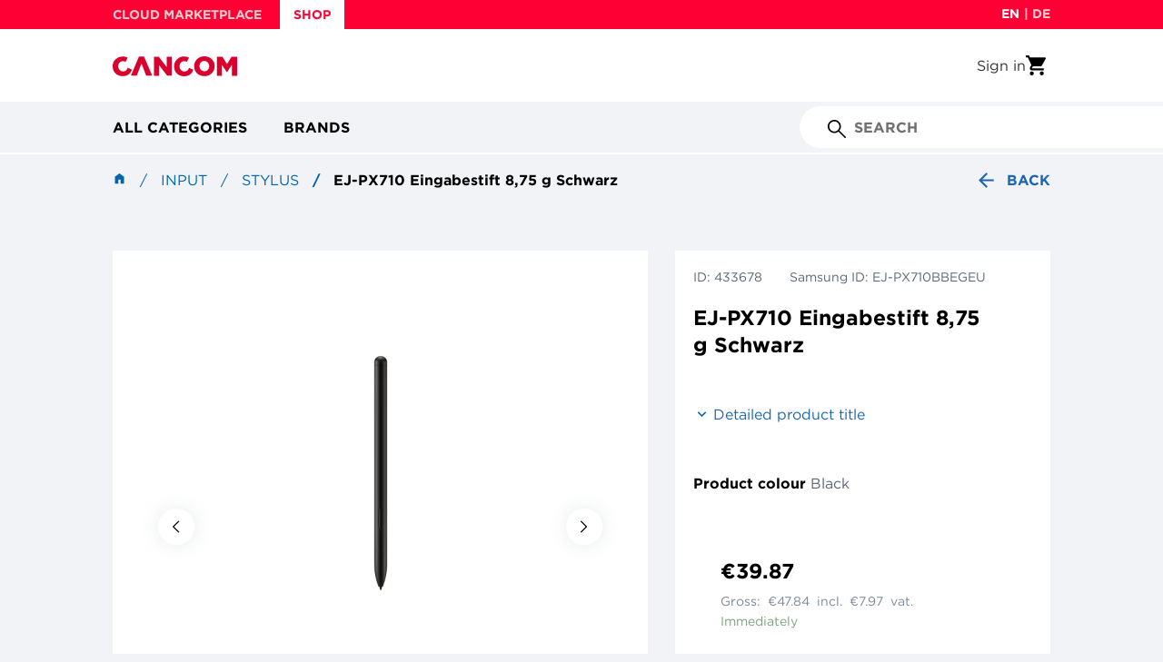

--- FILE ---
content_type: text/html;charset=UTF-8
request_url: https://shop.cancom.at/en/Input/Stylus/EJ-PX710-Eingabestift-8%2C75-g-Schwarz/p/433678
body_size: 17020
content:
<!DOCTYPE html>
<html lang="en">
<head>
    <script id="Cookiebot" src="https://consent.cookiebot.com/uc.js" data-cbid="91fc6055-feea-4405-9e47-7650e63eae79" type="text/javascript"></script>
    <title>
        EJ-PX710 Eingabestift 8,75 g Schwarz | Stylus | Input | CANCOM Austria - IT Architect, System Integrator, Professional Service Provider</title>

    <meta http-equiv="Content-Type" content="text/html; charset=utf-8"/>
    <meta http-equiv="X-UA-Compatible" content="IE=edge">
    <meta charset="utf-8">
    <meta name="viewport" content="width=device-width, initial-scale=1, user-scalable=no">
    <meta name="bv:userToken" content="">

    <meta name="keywords">
<meta name="description" content="Use the S Pen to write and draw, or use it as a remote control to control your device. The S Pen also turns your gestures into actions, allowing you to, for example, control a presentation or a video and take a picture with a click without holding the smartphone in your hand. The screen of your Galaxy smartphone or tablet registers how hard the tip of the S Pen presses on the screen surface. This allows you to vary the thickness and opacity when writing notes, for example. The side button of the S Pen can be customized and has functions such as taking screenshots, taking a photo, opening a specific app, etc.">
<meta name="robots" content="index,follow">
<link rel="shortcut icon" type="image/x-icon" media="all" href="/_ui/responsive/theme-ccmaintheme/images/favicon.ico"/>
        <link rel="preload" as="style" media="all" href="/wro/all_responsive.css?v=2211.44-2211azuresdk12-20251103-090432-20251210.1-493bfec-release/9.13.2" onload="this.onload=null;this.rel='stylesheet'"/>
		<link rel="preload" as="style" media="all" href="/wro/ccmaintheme_responsive.css?v=2211.44-2211azuresdk12-20251103-090432-20251210.1-493bfec-release/9.13.2" onload="this.onload=null;this.rel='stylesheet'"/>
		<link rel="preload" as="style" media="all" href="/wro/addons_responsive.css?v=2211.44-2211azuresdk12-20251103-090432-20251210.1-493bfec-release/9.13.2" onload="this.onload=null;this.rel='stylesheet'"/>
		<noscript>
			<link rel="stylesheet" type="text/css" media="all" href="/wro/all_responsive.css?v=2211.44-2211azuresdk12-20251103-090432-20251210.1-493bfec-release/9.13.2" />
			<link rel="stylesheet" type="text/css" media="all" href="/wro/ccmaintheme_responsive.css?v=2211.44-2211azuresdk12-20251103-090432-20251210.1-493bfec-release/9.13.2" />
			<link rel="stylesheet" type="text/css" media="all" href="/wro/addons_responsive.css?v=2211.44-2211azuresdk12-20251103-090432-20251210.1-493bfec-release/9.13.2" />
		</noscript>
	<script defer src="/_ui/shared/js/analyticsmediator.js?v=2211.44-2211azuresdk12-20251103-090432-20251210.1-493bfec-release/9.13.2"></script>
<script defer src="/_ui/shared/js/analytics/analytics.cart.changes.js"></script>
<script
            id="gtm-script"
            data-gtm-id="GTM-T6VJ8W"
            data-gtm-auth-code="YY75330AvnClrZJkL-Gx5w"
            data-gtm-preview-code="env-3"
            data-accept-cookies="true"
            data-bp=""
            data-context="standard"
            data-language="en"
            data-is-internal="false"
            data-page-type="product"
            data-user-type=''
            data-user-assortments=''
            data-user-id=""
            data-breadcrumbs='[
            
                {
                    "name": "Input",
                    "url": "/Input/c/390215"
                }
                , 
                {
                    "name": "Stylus",
                    "url": "/Input/Stylus/c/390219"
                }
                , 
                {
                    "name": "EJ-PX710 Eingabestift 8,75 g Schwarz",
                    "url": "/Input/Stylus/EJ-PX710-Eingabestift-8%2C75-g-Schwarz/p/433678"
                }
                
            ]'

            

    ></script>

    <script>
        dataLayer = window.dataLayer || [];
        const scriptTag = document.getElementById('gtm-script');
        if (!scriptTag) {
            console.log("GTM script could not be found!");
        }
        else {
            let determineReferrer = function (fallbackDefault) {
                if (document.referrer == null)
                {
                    return fallbackDefault != null ? fallbackDefault : '';
                }
                else
                {
                    if (document.referrer.includes('/c/'))
                    {
                        return 'category';
                    }
                    if (document.referrer.includes('/search/'))
                    {
                        return 'search';
                    }
                    if (document.referrer.includes('/p/'))
                    {
                        return 'pdp';
                    }
                }
                return fallbackDefault != null ? fallbackDefault : '';
            };
            let price;
            let eventCaptured = false;
            let timer = setTimeout(function() {
                if (!eventCaptured)
                {
                    let event = { detail: { price: '', productCode: 433678 }};
                    handlePdpNetPriceRetrieved(event);
                }
            }, 5000);
            let handlePdpNetPriceRetrieved = function(event)
            {
                if (event.detail !== undefined && event.detail.productCode === 433678)
                {
                    eventCaptured = true;
                    clearTimeout(timer);
                    let breadcrumbTrail = JSON.parse(scriptTag.getAttribute('data-breadcrumbs') || '[]');
                    if (event.detail.price === '')
                    {
                        price = 0;
                    }
                    else
                    {
                        price = parseFloat(event.detail.price);
                    }
                    let referrer = determineReferrer('pdp');
                    let stockStatus = 'outOfStock';
                    // Logic adapted from ccProductAvailability.tag
                    let productAvailability;
                    if ((1) === undefined)
                    {
                        productAvailability = 100;
                    }
                    else
                    {
                        productAvailability = parseInt(1, 10);
                    }
                    if (productAvailability <= 90)
                    {
                        stockStatus = 'inStock';
                    }
                    let eventData = {
                        event: 'view_item',
                        ecommerce: {
                            currency: 'EUR',
                            value: price,
                            items: [{
                                in_stock: stockStatus,
                                item_id: '433678',
                                item_name: 'EJ-PX710 Eingabestift 8,75 g Schwarz',
                                item_brand: '60000011',
                                item_category: 'shop',
                                item_category2: breadcrumbTrail[0]?.name,
                                item_category3: breadcrumbTrail[1]?.name,
                                item_list_id: referrer,
                                item_list_name: referrer,
                                price: price,
                                quantity: 1
                            }]
                        }
                    };
                    dataLayer.push({ecommerce: null});
                    dataLayer.push(eventData);
                }
            }
            addEventListener('pdpNetPriceRetrieved', (event) => handlePdpNetPriceRetrieved(event));
        }
    </script>














<script async src="https://apps.bazaarvoice.com/deployments/cancom-de/main_site/production/en_AT/bv.js"></script>
    <script type="application/ld+json">
            {
                "@context" : "https://schema.org",
                "@type" : "Product",
                "@id" : "https://shop.cancom.at/en/Input/Stylus/EJ-PX710-Eingabestift-8%2C75-g-Schwarz/p/433678",
                    "name" : "EJ-PX710 Eingabestift 8,75 g Schwarz",
                    "description" : "<p>Use the S Pen to write and draw, or use it as a remote control to control your device. The S Pen also turns your gestures into actions, allowing you to, for example, control a presentation or a video and take a picture with a click without holding the smartphone in your hand. The screen of your Galaxy smartphone or tablet registers how hard the tip of the S Pen presses on the screen surface. This allows you to vary the thickness and opacity when writing notes, for example. The side button of the S Pen can be customized and has functions such as taking screenshots, taking a photo, opening a specific app, etc.</p>",
                    "sku" : "433678",
                    "brand" : "60000011"
                }
        </script>
    </head>

<body class="page-productDetails pageType-ProductPage template-pages-addon--cancomstorefrontaddon-pages-product-productLayout2Page  smartedit-page-uid-productDetails smartedit-page-uuid-eyJpdGVtSWQiOiJwcm9kdWN0RGV0YWlscyIsImNhdGFsb2dJZCI6ImNhbmNvbUFUQ29udGVudENhdGFsb2ciLCJjYXRhbG9nVmVyc2lvbiI6Ik9ubGluZSJ9 smartedit-catalog-version-uuid-cancomATContentCatalog/Online  language-en">
<!-- Google Tag Manager (noscript) -->
    <noscript>
     <iframe src="https://www.googletagmanager.com/ns.html?id=GTM-T6VJ8W
     &gtm_auth=YY75330AvnClrZJkL-Gx5w&gtm_preview=env-3&gtm_cookies_win=x"
                      height="0" width="0" style="display:none;visibility:hidden"></iframe></noscript>
    <!-- End Google Tag Manager (noscript) -->
<main data-currency-iso-code="EUR">
			<a href="#skip-to-content" class="skiptocontent" data-role="none">text.skipToContent</a>
			<a href="#skiptonavigation" class="skiptonavigation" data-role="none">text.skipToNavigation</a>

			<div class="yCmsContentSlot">
</div><header class="js-mainHeader">
    <div class="header-banner js-header-banner">
    <div class="container-fluid">
        <div class="header-banner__row">
            <div class="shop-links">
                    <a class="yCmsComponent">
<a href="https://marketplace.cancom.at/en-US/home" class="shop-links__link"
           title="CLOUD MARKETPLACE" >CLOUD MARKETPLACE</a>
    </a><a class="yCmsComponent">
<a href="/" class="shop-links__link shop-links__active-link"
           title="SHOP" >SHOP</a>
    </a></div>
            <div class="language-selector">
                <form id="header-lang-form" action="/en/_s/language" method="post"><div class="form-group header-language-selector ">
                <div class="language-input-group">
                        <input class="js-lang-submit-form" type="radio"
                                       checked=checked
                                       id="en" name="code" value="en">
                                <label class="selected"
                                       for="en">en</label>
                                <span> | </span>
                            <input class="js-lang-submit-form" type="radio"
                                       
                                       id="de" name="code" value="de">
                                <label class=""
                                       for="de">de</label>
                                <span></span>
                            <input type="submit" value="Submit" style="display: none;">
                    </div>
                </div>
        <div>
<input type="hidden" name="CSRFToken" value="2c20f40f-080e-417d-b178-13c5a041a5bb" />
</div></form></div>
        </div>
    </div>
</div>
<div class="container-fluid">
        <div class="header-middle">
            <div class="site-logo js-site-logo">
                <div class="yCmsComponent yComponentWrapper">
<div class="banner__component simple-banner">
	<a href="/en/"><img title="CANCOM Shop | Simple B2B IT procurement"
				alt="CANCOM Shop | Simple B2B IT procurement" src="/medias/cancom-logo.svg?context=bWFzdGVyfGltYWdlc3wxMzQ0fGltYWdlL3N2Zyt4bWx8YURVMEwyZ3pNeTg1TXpneE1qQXlOVFU1TURBMkwyTmhibU52YlY5c2IyZHZMbk4yWnd8ZDM0ZmMwNDBiNDFlZDQwNjNmMDRiNjlmZWUwOWMzNTZmYWYzY2ViNjk4ZjNmMDkyYzFmMmMyOTI5ZjAzZTFkYw"></a>
		</div></div></div>
            <div class="header-actions">
                <a class="login-link" href="/en/login" title="Sign in">
            <div class="user-icon hidden-md hidden-lg"></div>
            <span class="hidden visible-md visible-lg">Sign in</span>
        </a>
    <div class="yCmsContentSlot componentContainer">
<div class="yCmsComponent">
<a class="mini-cart">

<a href="/en/cart"
       class="mini-cart-link "
       data-mini-cart-url="/en/cart/rollover/MiniCart"
       data-mini-cart-refresh-url="/en/cart/miniCart/SUBTOTAL">
<div class="mini-cart-icon"></div>
		</a>
</a>
</div></div></div>
        </div>
    </div>
    <div class="header-navigation js-header-navigation">
    <div class="container-fluid">
        <div class="header-navigation__hamburger-menu-wrapper js-hamburger-menu-wrapper">
            <button class="header-navigation__hamburger-menu js-navigation-toggle js-header-navigation__hamburger-menu" aria-pressed="false"></button>
        </div>

        <div class="header-navigation__desktop-buttons js-header-navigation__desktop-buttons">
            <div class="header-navigation__item-wrapper js-header-navigation__item-wrapper">
        <button type="button"
                class="header-navigation__desktop-button js-navigation-toggle js-navigation-toggle-desktop"
                aria-pressed="false">
            All categories</button>

        <div class="js-header-navigation-nodes-data" hidden>
    <ul data-navigation-level="0">
        <li class="navigation-menu-item js-navigation-menu-item">
            <button type="button" class="navigation-menu-cta js-navigation-menu-cta" aria-expanded="false">All categories</button>
        </li>
    </ul>

    <ul data-navigation-level="1">
        <li id="nav-1-1" class="navigation-menu-item js-navigation-menu-item" data-navigation-item-selectable>
                        <button
                            type="button"
                            class="navigation-menu-cta js-navigation-menu-cta"
                            title="Mobile Computing" aria-
                            expanded="false"
                        >
                            Mobile Computing</button>
                    </li>
                <li id="nav-1-2" class="navigation-menu-item js-navigation-menu-item" data-navigation-item-selectable>
                        <button
                            type="button"
                            class="navigation-menu-cta js-navigation-menu-cta"
                            title="Computing" aria-
                            expanded="false"
                        >
                            Computing</button>
                    </li>
                <li id="nav-1-3" class="navigation-menu-item js-navigation-menu-item" data-navigation-item-selectable>
                        <button
                            type="button"
                            class="navigation-menu-cta js-navigation-menu-cta"
                            title="Displays" aria-
                            expanded="false"
                        >
                            Displays</button>
                    </li>
                <li id="nav-1-4" class="navigation-menu-item js-navigation-menu-item" data-navigation-item-selectable>
                        <button
                            type="button"
                            class="navigation-menu-cta js-navigation-menu-cta"
                            title="Storage" aria-
                            expanded="false"
                        >
                            Storage</button>
                    </li>
                <li id="nav-1-5" class="navigation-menu-item js-navigation-menu-item" data-navigation-item-selectable>
                        <button
                            type="button"
                            class="navigation-menu-cta js-navigation-menu-cta"
                            title="Network" aria-
                            expanded="false"
                        >
                            Network</button>
                    </li>
                <li id="nav-1-6" class="navigation-menu-item js-navigation-menu-item" data-navigation-item-selectable>
                        <button
                            type="button"
                            class="navigation-menu-cta js-navigation-menu-cta"
                            title="Components" aria-
                            expanded="false"
                        >
                            Components</button>
                    </li>
                <li id="nav-1-7" class="navigation-menu-item js-navigation-menu-item" data-navigation-item-selectable>
                        <button
                            type="button"
                            class="navigation-menu-cta js-navigation-menu-cta"
                            title="Communication" aria-
                            expanded="false"
                        >
                            Communication</button>
                    </li>
                <li id="nav-1-8" class="navigation-menu-item js-navigation-menu-item" data-navigation-item-selectable>
                        <button
                            type="button"
                            class="navigation-menu-cta js-navigation-menu-cta"
                            title="Photo / Video" aria-
                            expanded="false"
                        >
                            Photo / Video</button>
                    </li>
                <li id="nav-1-9" class="navigation-menu-item js-navigation-menu-item" data-navigation-item-selectable>
                        <button
                            type="button"
                            class="navigation-menu-cta js-navigation-menu-cta"
                            title="Server" aria-
                            expanded="false"
                        >
                            Server</button>
                    </li>
                <li id="nav-1-10" class="navigation-menu-item js-navigation-menu-item" data-navigation-item-selectable>
                        <button
                            type="button"
                            class="navigation-menu-cta js-navigation-menu-cta"
                            title="Input" aria-
                            expanded="false"
                        >
                            Input</button>
                    </li>
                <li id="nav-1-11" class="navigation-menu-item js-navigation-menu-item" data-navigation-item-selectable>
                        <button
                            type="button"
                            class="navigation-menu-cta js-navigation-menu-cta"
                            title="Cabel &amp; Adapter" aria-
                            expanded="false"
                        >
                            Cabel &amp; Adapter</button>
                    </li>
                <li id="nav-1-12" class="navigation-menu-item js-navigation-menu-item" data-navigation-item-selectable>
                        <button
                            type="button"
                            class="navigation-menu-cta js-navigation-menu-cta"
                            title="Presentation" aria-
                            expanded="false"
                        >
                            Presentation</button>
                    </li>
                <li id="nav-1-13" class="navigation-menu-item js-navigation-menu-item" data-navigation-item-selectable>
                        <button
                            type="button"
                            class="navigation-menu-cta js-navigation-menu-cta"
                            title="Print &amp; Scan" aria-
                            expanded="false"
                        >
                            Print &amp; Scan</button>
                    </li>
                <li id="nav-1-14" class="navigation-menu-item js-navigation-menu-item" data-navigation-item-selectable>
                        <button
                            type="button"
                            class="navigation-menu-cta js-navigation-menu-cta"
                            title="Software" aria-
                            expanded="false"
                        >
                            Software</button>
                    </li>
                </ul>

    <ul data-navigation-level="2" data-navigation-parent-id="nav-1-1">
                    <li class="navigation-menu-item js-navigation-menu-item">
                        <a href="/en/en/Mobile-Computing/c/390130" title="Mobile Computing">See all</a>
                    </li>
                    <li class="navigation-menu-item js-navigation-menu-item">
                                    <a href="/en/en/Mobile-Computing/Notebooks/c/390131" title="Notebooks">Notebooks</a>
                                </li>
                            <li class="navigation-menu-item js-navigation-menu-item">
                                    <a href="/en/en/Mobile-Computing/Tablets/c/390134" title="Tablets">Tablets</a>
                                </li>
                            <li class="navigation-menu-item js-navigation-menu-item">
                                    <a href="/en/en/Mobile-Computing/Wearables/c/390135" title="Wearables">Wearables</a>
                                </li>
                            <li class="navigation-menu-item js-navigation-menu-item">
                                    <a href="/en/en/Mobile-Computing/Smartphones/c/390136" title="Smartphones">Smartphones</a>
                                </li>
                            <li class="navigation-menu-item js-navigation-menu-item">
                                    <a href="/en/en/Mobile-Computing/Mobile-Computing-Accessories/c/390138" title="Mobile Computing Accessories">Mobile Computing Accessories</a>
                                </li>
                            </ul>
        <ul data-navigation-level="2" data-navigation-parent-id="nav-1-2">
                    <li class="navigation-menu-item js-navigation-menu-item">
                        <a href="/en/en/Computing/c/390139" title="Computing">See all</a>
                    </li>
                    <li class="navigation-menu-item js-navigation-menu-item">
                                    <a href="/en/en/Computing/Thin-Clients/c/390140" title="Thin Clients">Thin Clients</a>
                                </li>
                            <li class="navigation-menu-item js-navigation-menu-item">
                                    <a href="/en/en/Computing/Workstations/c/390141" title="Workstations">Workstations</a>
                                </li>
                            <li class="navigation-menu-item js-navigation-menu-item">
                                    <a href="/en/en/Computing/All-in-One-PC%C2%B4s/c/390142" title="All-in-One PC´s">All-in-One PC´s</a>
                                </li>
                            <li class="navigation-menu-item js-navigation-menu-item">
                                    <a href="/en/en/Computing/Point-of-Sale/c/390143" title="Point of Sale">Point of Sale</a>
                                </li>
                            <li class="navigation-menu-item js-navigation-menu-item">
                                    <a href="/en/en/Computing/Desktop/c/390144" title="Desktop">Desktop</a>
                                </li>
                            <li class="navigation-menu-item js-navigation-menu-item">
                                    <a href="/en/en/Computing/Computing-Accessories/c/390146" title="Computing Accessories">Computing Accessories</a>
                                </li>
                            </ul>
        <ul data-navigation-level="2" data-navigation-parent-id="nav-1-3">
                    <li class="navigation-menu-item js-navigation-menu-item">
                        <a href="/en/en/Displays/c/390147" title="Displays">See all</a>
                    </li>
                    <li class="navigation-menu-item js-navigation-menu-item">
                                    <a href="/en/en/Displays/Public-Displays/c/390148" title="Public Displays">Public Displays</a>
                                </li>
                            <li class="navigation-menu-item js-navigation-menu-item">
                                    <a href="/en/en/Displays/Desktop-Displays/c/390149" title="Desktop Displays">Desktop Displays</a>
                                </li>
                            <li class="navigation-menu-item js-navigation-menu-item">
                                    <a href="/en/en/Displays/TV-Devices/c/390151" title="TV Devices">TV Devices</a>
                                </li>
                            <li class="navigation-menu-item js-navigation-menu-item">
                                    <a href="/en/en/Displays/Displays-Accessories/c/390152" title="Displays Accessories">Displays Accessories</a>
                                </li>
                            </ul>
        <ul data-navigation-level="2" data-navigation-parent-id="nav-1-4">
                    <li class="navigation-menu-item js-navigation-menu-item">
                        <a href="/en/en/Storage/c/390153" title="Storage">See all</a>
                    </li>
                    <li class="navigation-menu-item js-navigation-menu-item">
                                    <a href="/en/en/Storage/Tape-drive/c/390154" title="Tape drive">Tape drive</a>
                                </li>
                            <li class="navigation-menu-item js-navigation-menu-item">
                                    <a href="/en/en/Storage/RDX-drives/c/390155" title="RDX drives">RDX drives</a>
                                </li>
                            <li class="navigation-menu-item js-navigation-menu-item">
                                    <a href="/en/en/Storage/NAS-Backup-to-Disk/c/390156" title="NAS / Backup-to-Disk">NAS / Backup-to-Disk</a>
                                </li>
                            <li class="navigation-menu-item js-navigation-menu-item">
                                    <a href="/en/en/Storage/Storage-Accessories/c/390159" title="Storage Accessories">Storage Accessories</a>
                                </li>
                            </ul>
        <ul data-navigation-level="2" data-navigation-parent-id="nav-1-5">
                    <li class="navigation-menu-item js-navigation-menu-item">
                        <a href="/en/en/Network/c/390166" title="Network">See all</a>
                    </li>
                    <li class="navigation-menu-item js-navigation-menu-item">
                                    <a href="/en/en/Network/Firewalls/c/390167" title="Firewalls">Firewalls</a>
                                </li>
                            <li class="navigation-menu-item js-navigation-menu-item">
                                    <a href="/en/en/Network/Switches/c/390168" title="Switches">Switches</a>
                                </li>
                            <li class="navigation-menu-item js-navigation-menu-item">
                                    <a href="/en/en/Network/Network-cards-%26-adapter/c/390169" title="Network cards &amp; adapter">Network cards &amp; adapter</a>
                                </li>
                            <li class="navigation-menu-item js-navigation-menu-item">
                                    <a href="/en/en/Network/Network-cameras/c/390170" title="Network cameras">Network cameras</a>
                                </li>
                            <li class="navigation-menu-item js-navigation-menu-item">
                                    <a href="/en/en/Network/Power-lan/c/390171" title="Power lan">Power lan</a>
                                </li>
                            <li class="navigation-menu-item js-navigation-menu-item">
                                    <a href="/en/en/Network/Router/c/390172" title="Router">Router</a>
                                </li>
                            <li class="navigation-menu-item js-navigation-menu-item">
                                    <a href="/en/en/Network/Wlan-accesspoint-%26-repeater/c/390173" title="Wlan accesspoint &amp; repeater">Wlan accesspoint &amp; repeater</a>
                                </li>
                            <li class="navigation-menu-item js-navigation-menu-item">
                                    <a href="/en/en/Network/Wlan-controler/c/390174" title="Wlan controler">Wlan controler</a>
                                </li>
                            <li class="navigation-menu-item js-navigation-menu-item">
                                    <a href="/en/en/Network/KVM-switches/c/390175" title="KVM switches">KVM switches</a>
                                </li>
                            <li class="navigation-menu-item js-navigation-menu-item">
                                    <a href="/en/en/Network/Network-Accessories/c/390176" title="Network Accessories">Network Accessories</a>
                                </li>
                            </ul>
        <ul data-navigation-level="2" data-navigation-parent-id="nav-1-6">
                    <li class="navigation-menu-item js-navigation-menu-item">
                        <a href="/en/en/Components/c/390177" title="Components">See all</a>
                    </li>
                    <li class="navigation-menu-item js-navigation-menu-item">
                                    <a href="/en/en/Components/Working-memory/c/390178" title="Working memory">Working memory</a>
                                </li>
                            <li class="navigation-menu-item js-navigation-menu-item">
                                    <a href="/en/en/Components/SSD/c/390179" title="SSD">SSD</a>
                                </li>
                            <li class="navigation-menu-item js-navigation-menu-item">
                                    <a href="/en/en/Components/Hard-drive-external/c/390180" title="Hard drive external">Hard drive external</a>
                                </li>
                            <li class="navigation-menu-item js-navigation-menu-item">
                                    <a href="/en/en/Components/Hard-drive-internal/c/390181" title="Hard drive internal">Hard drive internal</a>
                                </li>
                            <li class="navigation-menu-item js-navigation-menu-item">
                                    <a href="/en/en/Components/Processors/c/390182" title="Processors">Processors</a>
                                </li>
                            <li class="navigation-menu-item js-navigation-menu-item">
                                    <a href="/en/en/Components/Graphic-cards/c/390183" title="Graphic cards">Graphic cards</a>
                                </li>
                            <li class="navigation-menu-item js-navigation-menu-item">
                                    <a href="/en/en/Components/USB/c/390184" title="USB">USB</a>
                                </li>
                            <li class="navigation-menu-item js-navigation-menu-item">
                                    <a href="/en/en/Components/FireWire/c/390185" title="FireWire">FireWire</a>
                                </li>
                            <li class="navigation-menu-item js-navigation-menu-item">
                                    <a href="/en/en/Components/SATA/c/390186" title="SATA">SATA</a>
                                </li>
                            <li class="navigation-menu-item js-navigation-menu-item">
                                    <a href="/en/en/Components/SAS/c/390188" title="SAS">SAS</a>
                                </li>
                            <li class="navigation-menu-item js-navigation-menu-item">
                                    <a href="/en/en/Components/Fibre-channel/c/390190" title="Fibre channel">Fibre channel</a>
                                </li>
                            <li class="navigation-menu-item js-navigation-menu-item">
                                    <a href="/en/en/Components/Serial/c/390191" title="Serial">Serial</a>
                                </li>
                            <li class="navigation-menu-item js-navigation-menu-item">
                                    <a href="/en/en/Components/Blu-ray/c/390192" title="Blu-ray">Blu-ray</a>
                                </li>
                            <li class="navigation-menu-item js-navigation-menu-item">
                                    <a href="/en/en/Components/DVD-CD/c/390193" title="DVD / CD">DVD / CD</a>
                                </li>
                            <li class="navigation-menu-item js-navigation-menu-item">
                                    <a href="/en/en/Components/USB-Hubs-cardreader/c/390195" title="USB Hubs / cardreader">USB Hubs / cardreader</a>
                                </li>
                            <li class="navigation-menu-item js-navigation-menu-item">
                                    <a href="/en/en/Components/Installation/c/390196" title="Installation">Installation</a>
                                </li>
                            <li class="navigation-menu-item js-navigation-menu-item">
                                    <a href="/en/en/Components/Storage-media/c/390197" title="Storage media">Storage media</a>
                                </li>
                            <li class="navigation-menu-item js-navigation-menu-item">
                                    <a href="/en/en/Components/Power-supply/c/390198" title="Power supply">Power supply</a>
                                </li>
                            </ul>
        <ul data-navigation-level="2" data-navigation-parent-id="nav-1-7">
                    <li class="navigation-menu-item js-navigation-menu-item">
                        <a href="/en/en/Communication/c/390200" title="Communication">See all</a>
                    </li>
                    <li class="navigation-menu-item js-navigation-menu-item">
                                    <a href="/en/en/Communication/Headsets/c/390201" title="Headsets">Headsets</a>
                                </li>
                            <li class="navigation-menu-item js-navigation-menu-item">
                                    <a href="/en/en/Communication/Telephones/c/390202" title="Telephones">Telephones</a>
                                </li>
                            <li class="navigation-menu-item js-navigation-menu-item">
                                    <a href="/en/en/Communication/Conferencing-systems/c/390203" title="Conferencing systems">Conferencing systems</a>
                                </li>
                            <li class="navigation-menu-item js-navigation-menu-item">
                                    <a href="/en/en/Communication/Fax-devices/c/390205" title="Fax devices">Fax devices</a>
                                </li>
                            <li class="navigation-menu-item js-navigation-menu-item">
                                    <a href="/en/en/Communication/TC-Assets/c/390206" title="TC Assets">TC Assets</a>
                                </li>
                            <li class="navigation-menu-item js-navigation-menu-item">
                                    <a href="/en/en/Communication/Webcams/c/390207" title="Webcams">Webcams</a>
                                </li>
                            <li class="navigation-menu-item js-navigation-menu-item">
                                    <a href="/en/en/Communication/Audio/c/390208" title="Audio">Audio</a>
                                </li>
                            <li class="navigation-menu-item js-navigation-menu-item">
                                    <a href="/en/en/Communication/Communication-Accessories/c/390209" title="Communication Accessories">Communication Accessories</a>
                                </li>
                            </ul>
        <ul data-navigation-level="2" data-navigation-parent-id="nav-1-8">
                    <li class="navigation-menu-item js-navigation-menu-item">
                        <a href="/en/en/Photo-Video/c/390210" title="Photo / Video">See all</a>
                    </li>
                    <li class="navigation-menu-item js-navigation-menu-item">
                                    <a href="/en/en/Photo-Video/Photo-Video-Accessories/c/390214" title="Photo/Video Accessories">Photo/Video Accessories</a>
                                </li>
                            </ul>
        <ul data-navigation-level="2" data-navigation-parent-id="nav-1-9">
                    <li class="navigation-menu-item js-navigation-menu-item">
                        <a href="/en/en/Server/c/390160" title="Server">See all</a>
                    </li>
                    <li class="navigation-menu-item js-navigation-menu-item">
                                    <a href="/en/en/Server/Rack/c/390162" title="Rack">Rack</a>
                                </li>
                            <li class="navigation-menu-item js-navigation-menu-item">
                                    <a href="/en/en/Server/Tower/c/390163" title="Tower">Tower</a>
                                </li>
                            <li class="navigation-menu-item js-navigation-menu-item">
                                    <a href="/en/en/Server/Server-Accessories/c/390165" title="Server Accessories">Server Accessories</a>
                                </li>
                            </ul>
        <ul data-navigation-level="2" data-navigation-parent-id="nav-1-10">
                    <li class="navigation-menu-item js-navigation-menu-item">
                        <a href="/en/en/Input/c/390215" title="Input">See all</a>
                    </li>
                    <li class="navigation-menu-item js-navigation-menu-item">
                                    <a href="/en/en/Input/Mouse-%26-Keyboard/c/390216" title="Mouse &amp; Keyboard">Mouse &amp; Keyboard</a>
                                </li>
                            <li class="navigation-menu-item js-navigation-menu-item">
                                    <a href="/en/en/Input/Presenter/c/390217" title="Presenter">Presenter</a>
                                </li>
                            <li class="navigation-menu-item js-navigation-menu-item">
                                    <a href="/en/en/Input/Stylus/c/390219" title="Stylus">Stylus</a>
                                </li>
                            <li class="navigation-menu-item js-navigation-menu-item">
                                    <a href="/en/en/Input/Trackballs/c/390221" title="Trackballs">Trackballs</a>
                                </li>
                            </ul>
        <ul data-navigation-level="2" data-navigation-parent-id="nav-1-11">
                    <li class="navigation-menu-item js-navigation-menu-item">
                        <a href="/en/en/Cabel-%26-Adapter/c/390224" title="Cabel &amp; Adapter">See all</a>
                    </li>
                    <li class="navigation-menu-item js-navigation-menu-item">
                                    <a href="/en/en/Cabel-%26-Adapter/VGA/c/390225" title="VGA">VGA</a>
                                </li>
                            <li class="navigation-menu-item js-navigation-menu-item">
                                    <a href="/en/en/Cabel-%26-Adapter/DVI/c/390226" title="DVI">DVI</a>
                                </li>
                            <li class="navigation-menu-item js-navigation-menu-item">
                                    <a href="/en/en/Cabel-%26-Adapter/HDMI/c/390227" title="HDMI">HDMI</a>
                                </li>
                            <li class="navigation-menu-item js-navigation-menu-item">
                                    <a href="/en/en/Cabel-%26-Adapter/Display-port/c/390228" title="Display port">Display port</a>
                                </li>
                            <li class="navigation-menu-item js-navigation-menu-item">
                                    <a href="/en/en/Cabel-%26-Adapter/USB/c/390229" title="USB">USB</a>
                                </li>
                            <li class="navigation-menu-item js-navigation-menu-item">
                                    <a href="/en/en/Cabel-%26-Adapter/SATA/c/390230" title="SATA">SATA</a>
                                </li>
                            <li class="navigation-menu-item js-navigation-menu-item">
                                    <a href="/en/en/Cabel-%26-Adapter/Thunderbolt/c/390232" title="Thunderbolt">Thunderbolt</a>
                                </li>
                            <li class="navigation-menu-item js-navigation-menu-item">
                                    <a href="/en/en/Cabel-%26-Adapter/Firewire/c/390233" title="Firewire">Firewire</a>
                                </li>
                            <li class="navigation-menu-item js-navigation-menu-item">
                                    <a href="/en/en/Cabel-%26-Adapter/Audio/c/390234" title="Audio">Audio</a>
                                </li>
                            <li class="navigation-menu-item js-navigation-menu-item">
                                    <a href="/en/en/Cabel-%26-Adapter/Power-cable/c/390235" title="Power cable">Power cable</a>
                                </li>
                            <li class="navigation-menu-item js-navigation-menu-item">
                                    <a href="/en/en/Cabel-%26-Adapter/Patch-cable/c/390236" title="Patch cable">Patch cable</a>
                                </li>
                            <li class="navigation-menu-item js-navigation-menu-item">
                                    <a href="/en/en/Cabel-%26-Adapter/Fiber-optic-cable/c/390237" title="Fiber optic cable">Fiber optic cable</a>
                                </li>
                            <li class="navigation-menu-item js-navigation-menu-item">
                                    <a href="/en/en/Cabel-%26-Adapter/SCSI/c/390238" title="SCSI">SCSI</a>
                                </li>
                            <li class="navigation-menu-item js-navigation-menu-item">
                                    <a href="/en/en/Cabel-%26-Adapter/Serial-Parallel/c/390239" title="Serial / Parallel">Serial / Parallel</a>
                                </li>
                            <li class="navigation-menu-item js-navigation-menu-item">
                                    <a href="/en/en/Cabel-%26-Adapter/KVM-cabel/c/390240" title="KVM cabel">KVM cabel</a>
                                </li>
                            <li class="navigation-menu-item js-navigation-menu-item">
                                    <a href="/en/en/Cabel-%26-Adapter/RJ45/c/390241" title="RJ45">RJ45</a>
                                </li>
                            <li class="navigation-menu-item js-navigation-menu-item">
                                    <a href="/en/en/Cabel-%26-Adapter/PCI/c/390242" title="PCI">PCI</a>
                                </li>
                            <li class="navigation-menu-item js-navigation-menu-item">
                                    <a href="/en/en/Cabel-%26-Adapter/Expresscard/c/390243" title="Expresscard">Expresscard</a>
                                </li>
                            </ul>
        <ul data-navigation-level="2" data-navigation-parent-id="nav-1-12">
                    <li class="navigation-menu-item js-navigation-menu-item">
                        <a href="/en/en/Presentation/c/390245" title="Presentation">See all</a>
                    </li>
                    <li class="navigation-menu-item js-navigation-menu-item">
                                    <a href="/en/en/Presentation/Headphones/c/390246" title="Headphones">Headphones</a>
                                </li>
                            <li class="navigation-menu-item js-navigation-menu-item">
                                    <a href="/en/en/Presentation/Speakers/c/390247" title="Speakers">Speakers</a>
                                </li>
                            <li class="navigation-menu-item js-navigation-menu-item">
                                    <a href="/en/en/Presentation/Projector/c/390248" title="Projector">Projector</a>
                                </li>
                            <li class="navigation-menu-item js-navigation-menu-item">
                                    <a href="/en/en/Presentation/Presentation-Accessories/c/390249" title="Presentation Accessories">Presentation Accessories</a>
                                </li>
                            </ul>
        <ul data-navigation-level="2" data-navigation-parent-id="nav-1-13">
                    <li class="navigation-menu-item js-navigation-menu-item">
                        <a href="/en/en/Print-%26-Scan/c/390250" title="Print &amp; Scan">See all</a>
                    </li>
                    <li class="navigation-menu-item js-navigation-menu-item">
                                    <a href="/en/en/Print-%26-Scan/Laser-printer/c/390251" title="Laser printer">Laser printer</a>
                                </li>
                            <li class="navigation-menu-item js-navigation-menu-item">
                                    <a href="/en/en/Print-%26-Scan/Inkjet-printer/c/390252" title="Inkjet printer">Inkjet printer</a>
                                </li>
                            <li class="navigation-menu-item js-navigation-menu-item">
                                    <a href="/en/en/Print-%26-Scan/Multifunctional-devices/c/390253" title="Multifunctional devices">Multifunctional devices</a>
                                </li>
                            <li class="navigation-menu-item js-navigation-menu-item">
                                    <a href="/en/en/Print-%26-Scan/Wide-format-printer/c/390256" title="Wide format printer">Wide format printer</a>
                                </li>
                            <li class="navigation-menu-item js-navigation-menu-item">
                                    <a href="/en/en/Print-%26-Scan/Dot-matrix-printer/c/390257" title="Dot matrix printer">Dot matrix printer</a>
                                </li>
                            <li class="navigation-menu-item js-navigation-menu-item">
                                    <a href="/en/en/Print-%26-Scan/Label-printer/c/390258" title="Label printer">Label printer</a>
                                </li>
                            <li class="navigation-menu-item js-navigation-menu-item">
                                    <a href="/en/en/Print-%26-Scan/Photo-printer/c/390259" title="Photo printer">Photo printer</a>
                                </li>
                            <li class="navigation-menu-item js-navigation-menu-item">
                                    <a href="/en/en/Print-%26-Scan/Desk-scanner/c/390260" title="Desk scanner">Desk scanner</a>
                                </li>
                            <li class="navigation-menu-item js-navigation-menu-item">
                                    <a href="/en/en/Print-%26-Scan/Document-scanner/c/390261" title="Document scanner">Document scanner</a>
                                </li>
                            <li class="navigation-menu-item js-navigation-menu-item">
                                    <a href="/en/en/Print-%26-Scan/Photo-scanner/c/390262" title="Photo scanner">Photo scanner</a>
                                </li>
                            <li class="navigation-menu-item js-navigation-menu-item">
                                    <a href="/en/en/Print-%26-Scan/Print-%26-Scan-Accessories/c/390265" title="Print &amp; Scan Accessories">Print &amp; Scan Accessories</a>
                                </li>
                            <li class="navigation-menu-item js-navigation-menu-item">
                                    <a href="/en/en/Print-%26-Scan/Consumable-material/c/390266" title="Consumable material">Consumable material</a>
                                </li>
                            </ul>
        <ul data-navigation-level="2" data-navigation-parent-id="nav-1-14">
                    <li class="navigation-menu-item js-navigation-menu-item">
                        <a href="/en/en/Software/c/390267" title="Software">See all</a>
                    </li>
                    <li id="nav-2-1" class="navigation-menu-item js-navigation-menu-item" data-navigation-item-selectable>
                                    <button
                                        type="button"
                                        class="navigation-menu-cta js-navigation-menu-cta"
                                        title="Security"
                                        aria-expanded="false"
                                    >
                                        Security</button>
                                </li>
                            <li id="nav-2-2" class="navigation-menu-item js-navigation-menu-item" data-navigation-item-selectable>
                                    <button
                                        type="button"
                                        class="navigation-menu-cta js-navigation-menu-cta"
                                        title="Data management"
                                        aria-expanded="false"
                                    >
                                        Data management</button>
                                </li>
                            <li id="nav-2-3" class="navigation-menu-item js-navigation-menu-item" data-navigation-item-selectable>
                                    <button
                                        type="button"
                                        class="navigation-menu-cta js-navigation-menu-cta"
                                        title="Network"
                                        aria-expanded="false"
                                    >
                                        Network</button>
                                </li>
                            <li id="nav-2-4" class="navigation-menu-item js-navigation-menu-item" data-navigation-item-selectable>
                                    <button
                                        type="button"
                                        class="navigation-menu-cta js-navigation-menu-cta"
                                        title="Office applications"
                                        aria-expanded="false"
                                    >
                                        Office applications</button>
                                </li>
                            <li id="nav-2-5" class="navigation-menu-item js-navigation-menu-item" data-navigation-item-selectable>
                                    <button
                                        type="button"
                                        class="navigation-menu-cta js-navigation-menu-cta"
                                        title="Collaboration software"
                                        aria-expanded="false"
                                    >
                                        Collaboration software</button>
                                </li>
                            <li id="nav-2-6" class="navigation-menu-item js-navigation-menu-item" data-navigation-item-selectable>
                                    <button
                                        type="button"
                                        class="navigation-menu-cta js-navigation-menu-cta"
                                        title="Graphic / Multimedia"
                                        aria-expanded="false"
                                    >
                                        Graphic / Multimedia</button>
                                </li>
                            <li id="nav-2-7" class="navigation-menu-item js-navigation-menu-item" data-navigation-item-selectable>
                                    <button
                                        type="button"
                                        class="navigation-menu-cta js-navigation-menu-cta"
                                        title="Virtualization"
                                        aria-expanded="false"
                                    >
                                        Virtualization</button>
                                </li>
                            <li id="nav-2-8" class="navigation-menu-item js-navigation-menu-item" data-navigation-item-selectable>
                                    <button
                                        type="button"
                                        class="navigation-menu-cta js-navigation-menu-cta"
                                        title="Operating systems"
                                        aria-expanded="false"
                                    >
                                        Operating systems</button>
                                </li>
                            <li id="nav-2-9" class="navigation-menu-item js-navigation-menu-item" data-navigation-item-selectable>
                                    <button
                                        type="button"
                                        class="navigation-menu-cta js-navigation-menu-cta"
                                        title="Software"
                                        aria-expanded="false"
                                    >
                                        Software</button>
                                </li>
                            </ul>
        <ul data-navigation-level="3" data-navigation-parent-id="nav-2-1">
                        <li class="navigation-menu-item js-navigation-menu-item">
                            <a href="/en/en/Software/Security/c/390268" title="Security">See all</a>
                        </li>
                        <li class="navigation-menu-item js-navigation-menu-item">
                                <a href="/en/en/Software/Security/Authentfication-software/c/390269" title="Authentfication software">Authentfication software</a>
                            </li>
                        <li class="navigation-menu-item js-navigation-menu-item">
                                <a href="/en/en/Software/Security/Network-security/c/390270" title="Network security">Network security</a>
                            </li>
                        <li class="navigation-menu-item js-navigation-menu-item">
                                <a href="/en/en/Software/Security/Security-Suites/c/390271" title="Security Suites">Security Suites</a>
                            </li>
                        <li class="navigation-menu-item js-navigation-menu-item">
                                <a href="/en/en/Software/Security/Firewall-%26-Spam-protection/c/390272" title="Firewall &amp; Spam protection">Firewall &amp; Spam protection</a>
                            </li>
                        </ul>
                <ul data-navigation-level="3" data-navigation-parent-id="nav-2-2">
                        <li class="navigation-menu-item js-navigation-menu-item">
                            <a href="/en/en/Software/Data-management/c/390275" title="Data management">See all</a>
                        </li>
                        <li class="navigation-menu-item js-navigation-menu-item">
                                <a href="/en/en/Software/Data-management/Database/c/390277" title="Database">Database</a>
                            </li>
                        </ul>
                <ul data-navigation-level="3" data-navigation-parent-id="nav-2-3">
                        <li class="navigation-menu-item js-navigation-menu-item">
                            <a href="/en/en/Software/Network/c/390279" title="Network">See all</a>
                        </li>
                        <li class="navigation-menu-item js-navigation-menu-item">
                                <a href="/en/en/Software/Network/Network-security/c/390280" title="Network security">Network security</a>
                            </li>
                        </ul>
                <ul data-navigation-level="3" data-navigation-parent-id="nav-2-4">
                        <li class="navigation-menu-item js-navigation-menu-item">
                            <a href="/en/en/Software/Office-applications/c/390281" title="Office applications">See all</a>
                        </li>
                        <li class="navigation-menu-item js-navigation-menu-item">
                                <a href="/en/en/Software/Office-applications/Commercial-solutions/c/390282" title="Commercial solutions">Commercial solutions</a>
                            </li>
                        <li class="navigation-menu-item js-navigation-menu-item">
                                <a href="/en/en/Software/Office-applications/Office-applications/c/390283" title="Office applications">Office applications</a>
                            </li>
                        <li class="navigation-menu-item js-navigation-menu-item">
                                <a href="/en/en/Software/Office-applications/Learning-software/c/390284" title="Learning software">Learning software</a>
                            </li>
                        </ul>
                <ul data-navigation-level="3" data-navigation-parent-id="nav-2-5">
                        <li class="navigation-menu-item js-navigation-menu-item">
                            <a href="/en/en/Software/Collaboration-software/c/390285" title="Collaboration software">See all</a>
                        </li>
                        <li class="navigation-menu-item js-navigation-menu-item">
                                <a href="/en/en/Software/Collaboration-software/Communication/c/390287" title="Communication">Communication</a>
                            </li>
                        </ul>
                <ul data-navigation-level="3" data-navigation-parent-id="nav-2-6">
                        <li class="navigation-menu-item js-navigation-menu-item">
                            <a href="/en/en/Software/Graphic-Multimedia/c/390288" title="Graphic / Multimedia">See all</a>
                        </li>
                        <li class="navigation-menu-item js-navigation-menu-item">
                                <a href="/en/en/Software/Graphic-Multimedia/Graphic/c/390289" title="Graphic">Graphic</a>
                            </li>
                        <li class="navigation-menu-item js-navigation-menu-item">
                                <a href="/en/en/Software/Graphic-Multimedia/Image-editing/c/390291" title="Image editing">Image editing</a>
                            </li>
                        <li class="navigation-menu-item js-navigation-menu-item">
                                <a href="/en/en/Software/Graphic-Multimedia/CAD/c/390294" title="CAD">CAD</a>
                            </li>
                        <li class="navigation-menu-item js-navigation-menu-item">
                                <a href="/en/en/Software/Graphic-Multimedia/Suiten/c/390295" title="Suiten">Suiten</a>
                            </li>
                        </ul>
                <ul data-navigation-level="3" data-navigation-parent-id="nav-2-7">
                        <li class="navigation-menu-item js-navigation-menu-item">
                            <a href="/en/en/Software/Virtualization/c/390296" title="Virtualization">See all</a>
                        </li>
                        <li class="navigation-menu-item js-navigation-menu-item">
                                <a href="/en/en/Software/Virtualization/Virtualization/c/390297" title="Virtualization">Virtualization</a>
                            </li>
                        </ul>
                <ul data-navigation-level="3" data-navigation-parent-id="nav-2-8">
                        <li class="navigation-menu-item js-navigation-menu-item">
                            <a href="/en/en/Software/Operating-systems/c/390298" title="Operating systems">See all</a>
                        </li>
                        <li class="navigation-menu-item js-navigation-menu-item">
                                <a href="/en/en/Software/Operating-systems/Operating-systems/c/390299" title="Operating systems">Operating systems</a>
                            </li>
                        </ul>
                <ul data-navigation-level="3" data-navigation-parent-id="nav-2-9">
                        <li class="navigation-menu-item js-navigation-menu-item">
                            <a href="/en/en/Software/Software/c/390300" title="Software">See all</a>
                        </li>
                        <li class="navigation-menu-item js-navigation-menu-item">
                                <a href="/en/en/Software/Software/Burning-software/c/390304" title="Burning software">Burning software</a>
                            </li>
                        </ul>
                </div></div>
<div class="header-navigation__item-wrapper js-header-navigation__item-wrapper">
                <button type="button"
                                class="header-navigation__desktop-button js-navigation-toggle js-navigation-toggle-desktop"
                                aria-pressed="false">
                            Brands</button>

                        <div class="js-header-navigation-nodes-data" hidden>
    <ul data-navigation-level="0">
        <li class="navigation-menu-item js-navigation-menu-item">
            <button type="button" class="navigation-menu-cta js-navigation-menu-cta" aria-expanded="false">Brands</button>
        </li>
    </ul>

    <ul data-navigation-level="1">
        <li id="nav-1-1" class="navigation-menu-item js-navigation-menu-item">
                            <a class="navigation-menu-uppercase-link" href="/en/spotlights/adobe" target="_self" title="Adobe">
                                Adobe</a>
                        </li>
                <li id="nav-1-1" class="navigation-menu-item js-navigation-menu-item">
                            <a class="navigation-menu-uppercase-link" href="/en/spotlights/apple" target="_self" title="Apple">
                                Apple</a>
                        </li>
                <li id="nav-1-1" class="navigation-menu-item js-navigation-menu-item">
                            <a class="navigation-menu-uppercase-link" href="/en/spotlights/microsoft" target="_self" title="Microsoft">
                                Microsoft</a>
                        </li>
                <li id="nav-1-1" class="navigation-menu-item js-navigation-menu-item">
                            <a class="navigation-menu-uppercase-link" href="/en/spotlights/eizo" target="_self" title="EIZO">
                                EIZO</a>
                        </li>
                <li id="nav-1-1" class="navigation-menu-item js-navigation-menu-item">
                            <a class="navigation-menu-uppercase-link" href="/en/spotlights/nvidia" target="_self" title="NVIDIA">
                                NVIDIA</a>
                        </li>
                </ul>
</div></div>
        <div class="header-navigation__item-wrapper js-header-navigation__item-wrapper">
                <div class="header-link-desktop__text">
                            </div>
                    </div>
        </div>

        <div class="header-navigation__search-box">
            <div class="searchbar js-search-bar">
    <div class="ui-front">
        <span class="input-group-btn button-magnifier">
        <div class="btn btn-link js_search_button ">
                <span class="magnifier-lens-icon-new"></span>
            </div>
        </span>
        <form id="header-search-form" name="search_form_SearchBox"
              class="input-text-container" method="get"
              action="/en/search/">
            <div class="input-group js-not-active input-text-search">
                <input type="text" id="js-site-search-input"
                           class="form-control js-site-search-input searchbar-input" name="text" value=""
                           maxlength="100" placeholder="SEARCH"
                           data-options="{
                        &#034;autocompleteUrl&#034; : &#034;/en/search/autocomplete/SearchBox&#034;,
                        &#034;minCharactersBeforeRequest&#034; : &#034;1&#034;,
                        &#034;waitTimeBeforeRequest&#034; : &#034;500&#034;,
                        &#034;displayProductImages&#034; : &#034;true&#034;
                        }">
                </div>
        </form>
        <span class="searchbar__close js-close-search-bar"></span>
    </div>
</div>


<div class="cc-global-overlay js-cc-global-overlay"></div></div>
    </div>
    
    <div id="js-navigation-desktop-menu-template" hidden>
    <div class="navigation-bar-desktop-menu js-navigation-bar-desktop-menu hidden-xs hidden-sm show">
        <div class="navigation-level-containers">
            <ul class="navigation-level js-navigation-desktop-first-level" data-navigation-level="1">
                <div class="navigation-close-icon-wrapper">
                    <button type="button" class="navigation-close-icon js-navigation-toggle"></button>
                </div>
            </ul>
            <ul class="navigation-level js-navigation-desktop-second-level" data-navigation-level="2">
                <div class="navigation-close-icon-wrapper"></div>
            </ul>
            <ul class="navigation-level js-navigation-desktop-third-level" data-navigation-level="3">
                <div class="navigation-close-icon-wrapper"></div>
            </ul>
        </div>
    </div>
</div>

<div id="js-navigation-mobile-menu-template" hidden>
    <div class="header-navigation__mobile-categories-navigation-wrapper js-navigation-bar-mobile-menu hidden-md hidden-lg">
        <div class="header-navigation__mobile-categories-navigation js-mobile-categories-navigation">
            <button type="button" class="close__categories-nav js-navigation-toggle"></button>
        </div>
    </div>

</div><div id="js-header-navigation__mobile-menu-footer-template" hidden>
        <div class="language-selector__mobile">
            <form id="header-lang-form" action="/en/_s/language" method="post"><div class="form-group header-language-selector header-language-selector__white-background">
                <div class="language-input-group">
                        <input class="js-lang-submit-form" type="radio"
                                       checked=checked
                                       id="en" name="code" value="en">
                                <label class="selected"
                                       for="en">en</label>
                                <span> | </span>
                            <input class="js-lang-submit-form" type="radio"
                                       
                                       id="de" name="code" value="de">
                                <label class=""
                                       for="de">de</label>
                                <span></span>
                            <input type="submit" value="Submit" style="display: none;">
                    </div>
                </div>
        <div>
<input type="hidden" name="CSRFToken" value="2c20f40f-080e-417d-b178-13c5a041a5bb" />
</div></form></div>
        <div class="header-banner-mobile">
    <div class="container-fluid">
        <div class="header-banner-mobile__row">
            <div class="shop-links">
                    <a class="yCmsComponent">
<a href="https://marketplace.cancom.at/en-US/home" class="shop-links__link"
           title="CLOUD MARKETPLACE" >CLOUD MARKETPLACE</a>
    </a><a class="yCmsComponent">
<a href="/" class="shop-links__link shop-links__active-link"
           title="SHOP" >SHOP</a>
    </a></div>
            <div class="language-selector">
                <form id="header-lang-form" action="/en/_s/language" method="post"><div class="form-group header-language-selector ">
                <div class="language-input-group">
                        <input class="js-lang-submit-form" type="radio"
                                       checked=checked
                                       id="en" name="code" value="en">
                                <label class="selected"
                                       for="en">en</label>
                                <span> | </span>
                            <input class="js-lang-submit-form" type="radio"
                                       
                                       id="de" name="code" value="de">
                                <label class=""
                                       for="de">de</label>
                                <span></span>
                            <input type="submit" value="Submit" style="display: none;">
                    </div>
                </div>
        <div>
<input type="hidden" name="CSRFToken" value="2c20f40f-080e-417d-b178-13c5a041a5bb" />
</div></form></div>
        </div>
    </div>
</div>
</div>
</div>
</header>

<div class="yCmsContentSlot container-fluid bottom-header-navigation js-bottom-header-navigation">
<div class="breadcrumb-section">
		<ol class="breadcrumb">
	<li class="breadcrumb__home-wrapper">
		<a href="/en/"><svg xmlns="http://www.w3.org/2000/svg" fill="#0066B0" class="cc-svg-icon-fill home-icon-svg" viewBox="0 -960 960 960">
    <path d="M160-120v-480l320-240 320 240v480H560v-280H400v280H160Z"/>
</svg></a>
	</li>

	<li>
					<a href="/en/Input/c/390215">Input</a>
				</li>
			<li>
					<a href="/en/Input/Stylus/c/390219">Stylus</a>
				</li>
			<li class="active">EJ-PX710 Eingabestift 8,75 g Schwarz</li>
			</ol>
</div>
<a href="javascript:history.back()" class="back-btn spacer back-button-top-pdp">
    <svg fill="#1c66b0" class="cc-svg-icon-fill arrow-left-blue-icon-svg" xmlns="http://www.w3.org/2000/svg" viewBox="0 -960 960 960">
    <path d="m313-440 224 224-57 56-320-320 320-320 57 56-224 224h487v80H313Z"/>
</svg>Back</a>
</div><div class="right-panel js-right-panel ">
    <div class="right-panel__header">
        <div class="right-panel__close-button js-right-panel-close-button"></div>
    </div>
    <div class="right-panel__body js-right-panel-body">
    </div>
    <div class="cc-loading right-panel__loading js-right-panel-loading">
    <div class="cc-loading-spinner cc-loading-spinner-7"></div>
    <div class="cc-loading-spinner cc-loading-spinner-6"></div>
    <div class="cc-loading-spinner cc-loading-spinner-5"></div>
    <div class="cc-loading-spinner cc-loading-spinner-4"></div>
    <div class="cc-loading-spinner cc-loading-spinner-3"></div>
    <div class="cc-loading-spinner cc-loading-spinner-2"></div>
    <div class="cc-loading-spinner cc-loading-spinner-1"></div>
</div></div><a id="skip-to-content"></a>
		
			<div class="main__inner-wrapper">
				<!-- Product Availability -->
    <div class="product-details-panel">
    <div class="product-details-panel__product-image-popup product-image-panel__wrapper">
        <div class="popup-gallery js-popup-gallery">
    <div class="popup-gallery__wrapper">
        <div class="popup-gallery__close js-close-popup-gallery"></div>
        <div class="popup-gallery__image-wrapper">
            <div class="carousel image-gallery__image js-popup-gallery-image">
                <div class="item">
                        <div>
                            <img class="lazyOwl" data-src="/medias/1200Wx1200H-433678-image-001-1746406099261.webp?context=[base64]"
                                 alt="EJ-PX710 Eingabestift 8,75 g Schwarz"
                                 onerror="this.onerror=null;this.src='/_ui/responsive/theme-ccmaintheme/images/missing_product_image.svg';"/>
                        </div>
                    </div>
                <div class="item">
                        <div>
                            <img class="lazyOwl" data-src="/medias/1200Wx1200H-433678-image-002-1746406094169.webp?context=[base64]"
                                 alt="EJ-PX710 Eingabestift 8,75 g Schwarz"
                                 onerror="this.onerror=null;this.src='/_ui/responsive/theme-ccmaintheme/images/missing_product_image.svg';"/>
                        </div>
                    </div>
                <div class="item">
                        <div>
                            <img class="lazyOwl" data-src="/medias/1200Wx1200H-433678-image-003-1746415308008.webp?context=[base64]"
                                 alt="EJ-PX710 Eingabestift 8,75 g Schwarz"
                                 onerror="this.onerror=null;this.src='/_ui/responsive/theme-ccmaintheme/images/missing_product_image.svg';"/>
                        </div>
                    </div>
                <div class="item">
                        <div>
                            <img class="lazyOwl" data-src="/medias/1200Wx1200H-433678-image-004-1746415314408.webp?context=[base64]"
                                 alt="EJ-PX710 Eingabestift 8,75 g Schwarz"
                                 onerror="this.onerror=null;this.src='/_ui/responsive/theme-ccmaintheme/images/missing_product_image.svg';"/>
                        </div>
                    </div>
                </div>
        </div>
        <div class="image-gallery__bottom">
            <div class="carousel image-gallery__carousel js-popup-gallery-carousel">
                <div class="item">
                        <div>
                            <img class="lazyOwl" data-src="/medias/1200Wx1200H-433678-image-001-1746406099261.webp?context=[base64]"
                                 alt="EJ-PX710 Eingabestift 8,75 g Schwarz"
                                 onerror="this.onerror=null;this.src='/_ui/responsive/theme-ccmaintheme/images/missing_product_image.svg';"/>
                        </div>
                    </div>
                <div class="item">
                        <div>
                            <img class="lazyOwl" data-src="/medias/1200Wx1200H-433678-image-002-1746406094169.webp?context=[base64]"
                                 alt="EJ-PX710 Eingabestift 8,75 g Schwarz"
                                 onerror="this.onerror=null;this.src='/_ui/responsive/theme-ccmaintheme/images/missing_product_image.svg';"/>
                        </div>
                    </div>
                <div class="item">
                        <div>
                            <img class="lazyOwl" data-src="/medias/1200Wx1200H-433678-image-003-1746415308008.webp?context=[base64]"
                                 alt="EJ-PX710 Eingabestift 8,75 g Schwarz"
                                 onerror="this.onerror=null;this.src='/_ui/responsive/theme-ccmaintheme/images/missing_product_image.svg';"/>
                        </div>
                    </div>
                <div class="item">
                        <div>
                            <img class="lazyOwl" data-src="/medias/1200Wx1200H-433678-image-004-1746415314408.webp?context=[base64]"
                                 alt="EJ-PX710 Eingabestift 8,75 g Schwarz"
                                 onerror="this.onerror=null;this.src='/_ui/responsive/theme-ccmaintheme/images/missing_product_image.svg';"/>
                        </div>
                    </div>
                </div>
        </div>
    </div>
</div></div>
    <div class="product-details-panel__product-image-panel product-image-panel__wrapper">
        <div class="image-gallery image-gallery--opacity-0 js-gallery">
    <div class="carousel image-gallery__image js-gallery-image">
                <div class="item">
                        <div>
                            <img class="lazyOwl" data-src="/medias/1200Wx1200H-433678-image-001-1746406099261.webp?context=[base64]"
                                 data-zoom-image="/medias/1200Wx1200H-433678-image-001-1746406099261.webp?context=[base64]"
                                 alt="EJ-PX710 Eingabestift 8,75 g Schwarz"
                                 onerror="this.onerror=null;this.src='/_ui/responsive/theme-ccmaintheme/images/missing_product_image.svg';"
                             />
                        </div>
                    </div>
                <div class="item">
                        <div>
                            <img class="lazyOwl" data-src="/medias/1200Wx1200H-433678-image-002-1746406094169.webp?context=[base64]"
                                 data-zoom-image="/medias/1200Wx1200H-433678-image-002-1746406094169.webp?context=[base64]"
                                 alt="EJ-PX710 Eingabestift 8,75 g Schwarz"
                                 onerror="this.onerror=null;this.src='/_ui/responsive/theme-ccmaintheme/images/missing_product_image.svg';"
                             />
                        </div>
                    </div>
                <div class="item">
                        <div>
                            <img class="lazyOwl" data-src="/medias/1200Wx1200H-433678-image-003-1746415308008.webp?context=[base64]"
                                 data-zoom-image="/medias/1200Wx1200H-433678-image-003-1746415308008.webp?context=[base64]"
                                 alt="EJ-PX710 Eingabestift 8,75 g Schwarz"
                                 onerror="this.onerror=null;this.src='/_ui/responsive/theme-ccmaintheme/images/missing_product_image.svg';"
                             />
                        </div>
                    </div>
                <div class="item">
                        <div>
                            <img class="lazyOwl" data-src="/medias/1200Wx1200H-433678-image-004-1746415314408.webp?context=[base64]"
                                 data-zoom-image="/medias/1200Wx1200H-433678-image-004-1746415314408.webp?context=[base64]"
                                 alt="EJ-PX710 Eingabestift 8,75 g Schwarz"
                                 onerror="this.onerror=null;this.src='/_ui/responsive/theme-ccmaintheme/images/missing_product_image.svg';"
                             />
                        </div>
                    </div>
                </div>
            <div class="image-gallery__bottom">
                <div class="carousel image-gallery__carousel js-gallery-carousel">
                        <div class="item">
                                <div>
                                    <img class="lazyOwl" data-src="/medias/1200Wx1200H-433678-image-001-1746406099261.webp?context=[base64]"
                                         alt="EJ-PX710 Eingabestift 8,75 g Schwarz"
                                         onerror="this.onerror=null;this.src='/_ui/responsive/theme-ccmaintheme/images/missing_product_image.svg';"
                                    />
                                </div>
                            </div>
                        <div class="item">
                                <div>
                                    <img class="lazyOwl" data-src="/medias/1200Wx1200H-433678-image-002-1746406094169.webp?context=[base64]"
                                         alt="EJ-PX710 Eingabestift 8,75 g Schwarz"
                                         onerror="this.onerror=null;this.src='/_ui/responsive/theme-ccmaintheme/images/missing_product_image.svg';"
                                    />
                                </div>
                            </div>
                        <div class="item">
                                <div>
                                    <img class="lazyOwl" data-src="/medias/1200Wx1200H-433678-image-003-1746415308008.webp?context=[base64]"
                                         alt="EJ-PX710 Eingabestift 8,75 g Schwarz"
                                         onerror="this.onerror=null;this.src='/_ui/responsive/theme-ccmaintheme/images/missing_product_image.svg';"
                                    />
                                </div>
                            </div>
                        <div class="item">
                                <div>
                                    <img class="lazyOwl" data-src="/medias/1200Wx1200H-433678-image-004-1746415314408.webp?context=[base64]"
                                         alt="EJ-PX710 Eingabestift 8,75 g Schwarz"
                                         onerror="this.onerror=null;this.src='/_ui/responsive/theme-ccmaintheme/images/missing_product_image.svg';"
                                    />
                                </div>
                            </div>
                        </div>
                    <div class="image-gallery__enlarge js-show-popup-gallery"></div>
            </div>
            <div class="image-gallery__bottom-mobile">
                <div class="image-gallery__more-images js-show-popup-gallery">4 Images</div>
                    <div class="image-gallery__enlarge js-show-popup-gallery"></div>
                </div>
        </div></div>
    <div class="product-details-panel__product-main-info">
        <div class="product-main-info__wrapper ">
	<div class="page-title">
		<div class="product-main-info__id">
				<span>ID: 433678</span>
				<span>
						Samsung ID:  EJ-PX710BBEGEU</span>
				</div>
			<div class="product-main-info__name">EJ-PX710 Eingabestift 8,75 g Schwarz</div>
			<div data-bv-show="rating_summary" data-bv-product-id="433678"></div>
			<div class="product-summary">
					<div class="product-summary__show js-text-expand show">
						<div class="product-summary__icon-show-more"><svg xmlns="http://www.w3.org/2000/svg" viewBox="0 -960 960 960" class="cc-svg-icon-fill arrow-head-down-icon-svg"
     fill="#0066B0">
    <path d="M480-345 240-585l56-56 184 184 184-184 56 56-240 240Z"/>
</svg></div>
						Detailed product title</div>
					<div class="product-summary__show js-text-collapse">
						<div class="product-summary__icon-show-less"><svg xmlns="http://www.w3.org/2000/svg" class="cc-svg-icon-fill arrow-head-up-icon-svg" viewBox="0 -960 960 960"fill="#0066B0">
    <path d="m296-345-56-56 240-240 240 240-56 56-184-184-184 184Z"/>
</svg></div>
						Detailed product title</div>
					<div class="product-summary__text js-expanded-text">Samsung EJ-PX710 Stylus Pen 8.75 g Black*</div>
				</div>
			<div class="yCmsContentSlot page-details-wish-list">
</div></div>
	<div class="product-main-info">
		<div class="row no-margin">
			<div class="product-details">
				<div class="product-details__mobile-gallery">
					<div class="image-gallery image-gallery--opacity-0 js-mobile-gallery">
    <div class="carousel image-gallery__image js-mobile-gallery-image">
                <div class="item">
                        <div>
                            <img class="lazyOwl" data-src="/medias/1200Wx1200H-433678-image-001-1746406099261.webp?context=[base64]"
                                 data-zoom-image="/medias/1200Wx1200H-433678-image-001-1746406099261.webp?context=[base64]"
                                 alt="EJ-PX710 Eingabestift 8,75 g Schwarz"
                                 onerror="this.onerror=null;this.src='/_ui/responsive/theme-ccmaintheme/images/missing_product_image.svg';">
                        </div>
                    </div>
                <div class="item">
                        <div>
                            <img class="lazyOwl" data-src="/medias/1200Wx1200H-433678-image-002-1746406094169.webp?context=[base64]"
                                 data-zoom-image="/medias/1200Wx1200H-433678-image-002-1746406094169.webp?context=[base64]"
                                 alt="EJ-PX710 Eingabestift 8,75 g Schwarz"
                                 onerror="this.onerror=null;this.src='/_ui/responsive/theme-ccmaintheme/images/missing_product_image.svg';">
                        </div>
                    </div>
                <div class="item">
                        <div>
                            <img class="lazyOwl" data-src="/medias/1200Wx1200H-433678-image-003-1746415308008.webp?context=[base64]"
                                 data-zoom-image="/medias/1200Wx1200H-433678-image-003-1746415308008.webp?context=[base64]"
                                 alt="EJ-PX710 Eingabestift 8,75 g Schwarz"
                                 onerror="this.onerror=null;this.src='/_ui/responsive/theme-ccmaintheme/images/missing_product_image.svg';">
                        </div>
                    </div>
                <div class="item">
                        <div>
                            <img class="lazyOwl" data-src="/medias/1200Wx1200H-433678-image-004-1746415314408.webp?context=[base64]"
                                 data-zoom-image="/medias/1200Wx1200H-433678-image-004-1746415314408.webp?context=[base64]"
                                 alt="EJ-PX710 Eingabestift 8,75 g Schwarz"
                                 onerror="this.onerror=null;this.src='/_ui/responsive/theme-ccmaintheme/images/missing_product_image.svg';">
                        </div>
                    </div>
                </div>
            <div class="image-gallery__bottom-mobile">
                <div class="image-gallery__more-images js-show-popup-gallery">4 Images</div>
                <div class="image-gallery__enlarge js-show-popup-gallery"></div>
            </div>
        </div>
</div>
				<div class="product-classifications">
						<p>
								<span class="bold">Product colour</span>
									<span class="attrib">
										Black</span>
								</p>
						</div>
				<product:productPromotionSection product="de.hybris.platform.commercefacades.product.data.ProductData@6fb2b941" />
				</div>
			<div>
				<div class="yCmsContentSlot page-details-variants-select">
<div class="yCmsComponent yComponentWrapper page-details-variants-select-component">
</div></div><div class="yCmsContentSlot ">
<div class="yCmsComponent yComponentWrapper page-details-add-to-cart-component">
<div class="mandatory-products-price">
    <div class="product-price-panel pdp">
        <div class="js-async-price-product-container">
    <div class="price-strikethrough">
                                        <div class="js-async-strikethrough-price">
                                            </div>
                                        </div>
                                    <div class="product-grid-item-box__price">
                                        <div class="js-async-price" data-product-code="433678"
                                                 data-show-price-detail="true">
                                                <div class="cc-loading ">
    <div class="cc-loading-spinner cc-loading-spinner-7"></div>
    <div class="cc-loading-spinner cc-loading-spinner-6"></div>
    <div class="cc-loading-spinner cc-loading-spinner-5"></div>
    <div class="cc-loading-spinner cc-loading-spinner-4"></div>
    <div class="cc-loading-spinner cc-loading-spinner-3"></div>
    <div class="cc-loading-spinner cc-loading-spinner-2"></div>
    <div class="cc-loading-spinner cc-loading-spinner-1"></div>
</div></div>
                                        </div>
                                    <div class="product-grid-item-box__price-detail">
                                            <div class="js-async-price-detail-placeholder">
                                                    <div class="cc-loading ">
    <div class="cc-loading-spinner cc-loading-spinner-7"></div>
    <div class="cc-loading-spinner cc-loading-spinner-6"></div>
    <div class="cc-loading-spinner cc-loading-spinner-5"></div>
    <div class="cc-loading-spinner cc-loading-spinner-4"></div>
    <div class="cc-loading-spinner cc-loading-spinner-3"></div>
    <div class="cc-loading-spinner cc-loading-spinner-2"></div>
    <div class="cc-loading-spinner cc-loading-spinner-1"></div>
</div></div>
                                                <div class="hide js-async-price-detail-info">
                                                    Gross:
                                                    &nbsp;<span class="js-async-gross-price"></span>
                                                    &nbsp;incl.
                                                    &nbsp;<span class="js-async-price-taxes"></span>
                                                    &nbsp;vat.</div>
                                            </div>
                                    </div></div>

    <div class="product-availability">
				<span class="productAvailabilityDirect"> immediately</span>
					<span class="code"></span>
				</div>
	</div>

<div class="addtocart-component">

    <div class="ProductAddToCartButton-AddToCartAction" data-index="1" class="">
			<div id="addToCartTitle" class="display-none">
	Added to cart</div>







  <form id="configureForm" class="configure_form" action="/en/Input/Stylus/EJ-PX710-Eingabestift-8%2C75-g-Schwarz/p/433678/configuratorPage/" method="post"><input type="hidden" maxlength="3" size="1" id="qty" name="qty" class="qty js-qty-selector-input" value="1">
    <input type="hidden" name="productCodePost" value="433678"/>

    <div>
<input type="hidden" name="CSRFToken" value="2c20f40f-080e-417d-b178-13c5a041a5bb" />
</div></form><div class="clearfix" style="height: 0"></div>

                <form id="addToCartForm" class="add_to_cart_form js-add-to-cart-form" action="/en/cart/add" method="post"><input type="hidden" maxlength="3" size="1" id="qty" name="qty" class="qty js-qty-selector-input"
                               value="1">
                    <input type="hidden" name="productCodePost" value="433678"/>

                    <div class="add-to-cart-btn__wrapper">
                            <button id="addToCartButton_433678" type="submit"
                    class="add-to-cart__button js-add-to-cart js-enable-btn" title="Add to cart"
                    disabled="disabled">
                <svg fill="#0066B0" class="cc-svg-icon-fill cart-icon-svg" xmlns="http://www.w3.org/2000/svg" viewBox="0 0 35 35">
    <g>
        <g>
            <path d="M10.5,28A3.5,3.5,0,1,0,14,31.5,3.51,3.51,0,0,0,10.5,28ZM0,0V3.5H3.5L9.8,16.8,7.35,21A6.218,6.218,0,0,0,7,22.75a3.51,3.51,0,0,0,3.5,3.5h21v-3.5H11.2a.376.376,0,0,1-.35-.35v-.175l1.575-2.975h12.95A3.192,3.192,0,0,0,28.35,17.5l6.3-11.375A.963.963,0,0,0,35,5.25,1.653,1.653,0,0,0,33.25,3.5H7.35L5.775,0ZM28,28a3.5,3.5,0,1,0,3.5,3.5A3.51,3.51,0,0,0,28,28Z" />
        </g>
    </g>
</svg>
<span class="hidden add-to-cart__button-text">Add to cart</span>
            </button>
        </div>
                    <div>
<input type="hidden" name="CSRFToken" value="2c20f40f-080e-417d-b178-13c5a041a5bb" />
</div></form></div>
	<div class="ProductAddToCartButton-PickUpInStoreAction" data-index="2" class="">
			</div>
	<div class="product-price-panel pdp">
        <div class="js-async-price-product-container">
    <div class="price-strikethrough">
                                        <div class="js-async-strikethrough-price">
                                            </div>
                                        </div>
                                    <div class="product-grid-item-box__price">
                                        <div class="js-async-price" data-product-code="433678"
                                                 data-show-price-detail="true">
                                                <div class="cc-loading ">
    <div class="cc-loading-spinner cc-loading-spinner-7"></div>
    <div class="cc-loading-spinner cc-loading-spinner-6"></div>
    <div class="cc-loading-spinner cc-loading-spinner-5"></div>
    <div class="cc-loading-spinner cc-loading-spinner-4"></div>
    <div class="cc-loading-spinner cc-loading-spinner-3"></div>
    <div class="cc-loading-spinner cc-loading-spinner-2"></div>
    <div class="cc-loading-spinner cc-loading-spinner-1"></div>
</div></div>
                                        </div>
                                    <div class="product-grid-item-box__price-detail">
                                            <div class="js-async-price-detail-placeholder">
                                                    <div class="cc-loading ">
    <div class="cc-loading-spinner cc-loading-spinner-7"></div>
    <div class="cc-loading-spinner cc-loading-spinner-6"></div>
    <div class="cc-loading-spinner cc-loading-spinner-5"></div>
    <div class="cc-loading-spinner cc-loading-spinner-4"></div>
    <div class="cc-loading-spinner cc-loading-spinner-3"></div>
    <div class="cc-loading-spinner cc-loading-spinner-2"></div>
    <div class="cc-loading-spinner cc-loading-spinner-1"></div>
</div></div>
                                                <div class="hide js-async-price-detail-info">
                                                    Gross:
                                                    &nbsp;<span class="js-async-gross-price"></span>
                                                    &nbsp;incl.
                                                    &nbsp;<span class="js-async-price-taxes"></span>
                                                    &nbsp;vat.</div>
                                            </div>
                                    </div></div>

    <div class="qty-selector__wrapper">
                <div class="qty-selector input-group js-qty-selector">
					<span class="input-group-btn">
						<button class="btn btn-default js-qty-selector-minus" type="button" disabled=&#039;disabled&#039; >
							<span class="qty-icon qty-minus-icon" aria-hidden="true"></span>
						</button>
					</span>
                    <input type="text" maxlength="3" class="form-control js-qty-selector-input" size="1"
                           value="1"
                           data-max="999" data-min="1" name="pdpAddtoCartInput" id="pdpAddtoCartInput"/>
                    <span class="input-group-btn">
						<button class="btn btn-default js-qty-selector-plus" type="button">
							<span class="qty-icon qty-plus-icon" aria-hidden="true"></span>
						</button>
					</span>
                </div>
            </div>
        <div class="product-availability">
				<span class="productAvailabilityDirect"> immediately</span>
					<span class="code"></span>
				</div>
	</div>
</div></div></div>
		</div>
	</div>
</div>
</div>
    <div class="product-details-panel__product-page-tabs">
        <div class="pdp-accordion" style="display: none">
    <div class="pdp-accordion js-pdp-accordion">
            <div>Product description</div>
	<div class="accordion-container">

		<div class="inner__accordion-container">
				<p>Use the S Pen to write and draw, or use it as a remote control to control your device. The S Pen also turns your gestures into actions, allowing you to, for example, control a presentation or a video and take a picture with a click without holding the smartphone in your hand. The screen of your Galaxy smartphone or tablet registers how hard the tip of the S Pen presses on the screen surface. This allows you to vary the thickness and opacity when writing notes, for example. The side button of the S Pen can be customized and has functions such as taking screenshots, taking a photo, opening a specific app, etc.</p></div>

	</div>
</div>
    <div class="pdp-accordion js-pdp-accordion">
            <div>Technical specifications</div>
    <div class="accordion-container">
        <div class="inner__accordion-container pdp__details-classification js-pdp-accordion">
            <div class="headline">Design</div>

                <div class="accordion-container">
                <div class="inner__accordion-container">
                <table class="table">
                    <tbody>
                    <tr>
                            <td class="attrib">Product colour</td>
                            <td class="attrib-value">
                                Black</td>
                        </tr>
                    </tbody>
                </table>
                </div>
                </div>
            <div class="headline">Verpackungsdaten</div>

                <div class="accordion-container">
                <div class="inner__accordion-container">
                <table class="table">
                    <tbody>
                    <tr>
                            <td class="attrib">Quantity per pack</td>
                            <td class="attrib-value">
                                1&nbsp;ST</td>
                        </tr>
                    </tbody>
                </table>
                </div>
                </div>
            </div>
    </div>
</div>
    <div class="pdp-accordion js-pdp-accordion">
            </div>
    </div>
</div>
</div><div class="yCmsContentSlot productDetailsPageSectionCrossSelling">
</div><div class="yCmsContentSlot productDetailsPageSectionCCCrossSelling">
</div><div class="yCmsContentSlot productDetailsPageSectionUpSelling">
</div></div>

			<div class="footer__wrapper">
    <footer class="main-footer">
        <div class="footer__top">
    <div class="footer_column">
            <div class="title_links">CANCOM SE</div>
                    <ul class="footer__nav--links">
                                    <li class="yCmsComponent footer__link">
<a href="https://www.cancom.com/company/about-us/" 
           title="About CANCOM" target="_blank">About CANCOM</a>
    </li></ul>
                            <ul class="footer__nav--links">
                                    <li class="yCmsComponent footer__link">
<a href="https://investors.cancom.com/" 
           title="Investor Relations" target="_blank">Investor Relations</a>
    </li></ul>
                            <ul class="footer__nav--links">
                                    <li class="yCmsComponent footer__link">
<a href="https://career.cancom.com/" 
           title="CANCOM Career" target="_blank">CANCOM Career</a>
    </li></ul>
                            <ul class="footer__nav--links">
                                    <li class="yCmsComponent footer__link">
<a href="https://www.cancom.com/company/locations/" 
           title="Locations" target="_blank">Locations</a>
    </li></ul>
                            <ul class="footer__nav--links">
                                    <li class="yCmsComponent footer__link">
<a href="https://newsroom.cancom.com/" 
           title="Newsroom" target="_blank">Newsroom</a>
    </li></ul>
                            <ul class="footer__nav--links">
                                    <li class="yCmsComponent footer__link">
<a href="https://sustainability.cancom.com/" 
           title="Sustainability" target="_blank">Sustainability</a>
    </li></ul>
                            </div>
    <div class="footer_column">
            <div class="title_links">SERVICE</div>
                    <ul class="footer__nav--links">
                                    <li class="yCmsComponent footer__link">
<a href="https://www.cancom.at/en/contact" 
           title="Contact" target="_blank">Contact</a>
    </li></ul>
                            <ul class="footer__nav--links">
                                    <li class="yCmsComponent footer__link">
<a href="https://www.cancom.at/agb/" 
           title="Terms & Conditions" target="_blank">Terms & Conditions</a>
    </li></ul>
                            <ul class="footer__nav--links">
                                    <li class="yCmsComponent footer__link">
<a href="/en/law-imprint" 
           title="Imprint" >Imprint</a>
    </li></ul>
                            <ul class="footer__nav--links">
                                    <li class="yCmsComponent footer__link">
<a href="https://www.cancom.com/privacy-protection/" 
           title="Privacy Protection" target="_blank">Privacy Protection</a>
    </li></ul>
                            <ul class="footer__nav--links">
                                    <li class="yCmsComponent footer__link">
<a href="https://www.cancom.com/compliance/" 
           title="Compliance" target="_blank">Compliance</a>
    </li></ul>
                            <ul class="footer__nav--links">
                                    <li class="yCmsComponent footer__link">
<a href="https://preferences.cancom.com/" 
           title="Newsletter" target="_blank">Newsletter</a>
    </li></ul>
                            <ul class="footer__nav--links">
                                    <li class="yCmsComponent footer__link">
<a href="javascript: Cookiebot.renew()" 
           title="Cookie Settings">Cookie Settings</a>
    </li></ul>
                            </div>
    <div class="footer_column">
            <div class="title_links">Help Center</div>
                    <ul class="footer__nav--links">
                                    <li class="yCmsComponent footer__link">
<a href="/en/info-shipping" 
           title="Shipping & Delivery" >Shipping & Delivery</a>
    </li></ul>
                            <ul class="footer__nav--links">
                                    <li class="yCmsComponent footer__link">
<a href="/en/info-payment" 
           title="Payment Methods" >Payment Methods</a>
    </li></ul>
                            <ul class="footer__nav--links">
                                    <li class="yCmsComponent footer__link">
<a href="/en/info-repair" 
           title="Repair" >Repair</a>
    </li></ul>
                            <ul class="footer__nav--links">
                                    <li class="yCmsComponent footer__link">
<a href="/en/info-rma" 
           title="Complaint" >Complaint</a>
    </li></ul>
                            <ul class="footer__nav--links">
                                    <li class="yCmsComponent footer__link">
<a href="/en/info-contact" 
           title="Contact" >Contact</a>
    </li></ul>
                            <ul class="footer__nav--links">
                                    <li class="yCmsComponent footer__link">
<a href="/en/info-old-electrical-equipment" 
           title="Old electrical appliances return" >Old electrical appliances return</a>
    </li></ul>
                            </div>
    <div class="footer_column">
            <div class="title_links">CONTACT US</div>
                    <ul class="footer__nav--links">
                                    <li class="yCmsComponent footer__link">
<div class="content intro-content">Phone: +43 800 500 833</div></li></ul>
                            <ul class="footer__nav--links">
                                    <li class="yCmsComponent footer__link">
<div class="content intro-content">E-Mail: <a href='mailto:vertrieb@cancom.at'>vertrieb@cancom.at</a></div></li></ul>
                            </div>
    </div>
<div class="footer__middle">
    Products are sold exclusively to commercial end customers and the public sector.<br/>Prices in Euro plus VAT.</div>
<div class="footer__bottom">
    <span class="footer__copyright">&#169; CANCOM 2026</span>
    <div class="footer__social-icons">
        <a href="https://www.facebook.com/CANCOM" target="_blank" class="icon_links">
        <img src="/medias/icon-dark-grey-facebook.svg?context=[base64]"
             alt="Facebook"
             title="Facebook"/>
    </a>
<a href="https://www.instagram.com/cancom.se/" target="_blank" class="icon_links">
        <img src="/medias/icon-dark-grey-instagram.svg?context=[base64]"
             alt="Instagram"
             title="Instagram"/>
    </a>
<a href="https://www.linkedin.com/company/cancom" target="_blank" class="icon_links">
        <img src="/medias/icon-dark-grey-linkedin.svg?context=[base64]"
             alt="Linked In"
             title="Linked In"/>
    </a>
<div class="icon-spacing"></div>
            <a href="https://twitter.com/cancom_se" target="_blank" class="icon_links">
        <img src="/medias/icon-dark-grey-twitter.svg?context=[base64]"
             alt="Twitter"
             title="Twitter"/>
    </a>
<a href="https://www.xing.com/pages/cancom" target="_blank" class="icon_links">
        <img src="/medias/icon-dark-grey-xing.svg?context=[base64]"
             alt="Xing"
             title="Xing"/>
    </a>
<a href="https://www.youtube.com/cancomag" target="_blank" class="icon_links">
        <img src="/medias/icon-dark-grey-youtube.svg?context=[base64]"
             alt="YouTube"
             title="YouTube"/>
    </a>
<div class="icon-spacing"></div>
            </div>
</div>
</footer>
</div>

<div class="global-loading js-global-loading">
    <div class="cc-global-overlay"></div>
    <div class="cc-loading cc-global-overlay-item global-loading__item">
    <div class="cc-loading-spinner cc-loading-spinner-7"></div>
    <div class="cc-loading-spinner cc-loading-spinner-6"></div>
    <div class="cc-loading-spinner cc-loading-spinner-5"></div>
    <div class="cc-loading-spinner cc-loading-spinner-4"></div>
    <div class="cc-loading-spinner cc-loading-spinner-3"></div>
    <div class="cc-loading-spinner cc-loading-spinner-2"></div>
    <div class="cc-loading-spinner cc-loading-spinner-1"></div>
</div></div></main>

	<form name="accessiblityForm">
    <input type="hidden" id="accesibility_refreshScreenReaderBufferField" name="accesibility_refreshScreenReaderBufferField" value=""/>
</form>
<div id="ariaStatusMsg" class="skip" role="status" aria-relevant="text" aria-live="polite"></div>

<script>
    /*<![CDATA[*/
    
    var ACC = {config: {}};
    ACC.config.contextPath = '';
    ACC.config.encodedContextPath = '\/en';
    ACC.config.commonResourcePath = '\/_ui\/responsive\/common';
    ACC.config.themeResourcePath = '\/_ui\/responsive\/theme-ccmaintheme';
    ACC.config.siteResourcePath = '\/_ui\/responsive\/site-CC1013';
    ACC.config.rootPath = '\/_ui\/responsive';
    ACC.config.CSRFToken = '2c20f40f-080e-417d-b178-13c5a041a5bb';
    ACC.pwdStrengthVeryWeak = 'Very weak';
    ACC.pwdStrengthWeak = 'Weak';
    ACC.pwdStrengthMedium = 'Medium';
    ACC.pwdStrengthStrong = 'Strong';
    ACC.pwdStrengthVeryStrong = 'Very strong';
    ACC.pwdStrengthUnsafePwd = 'password.strength.unsafepwd';
    ACC.pwdStrengthTooShortPwd = 'Too short';
    ACC.pwdStrengthTooLongPwd = 'Too long';
    ACC.pwdStrengthMinCharText = 'The password must contain at least %d characters. It must contain at least one lowercase letter, one uppercase letter, one number and one special character (please use only these: !\"§$%&()=?ß*+-_.:,;@µ^[]{}).';
    ACC.accessibilityLoading = 'Loading... Please wait...';
    ACC.accessibilityStoresLoaded = 'Stores loaded';
    ACC.config.googleApiKey = '';
    ACC.config.googleApiVersion = '3.7';
    ACC.config.orderBeingEdited = '';
    ACC.config.currentLanguage = 'en';
    ACC.config.currentCurrency = 'EUR';
    ACC.config.currentSite = 'CC1013';
    ACC.config.asyncOccHost = 'https:\/\/punchout.cancom.de\/occ';
    ACC.config.asyncOccKey = '';
    ACC.config.oidcLoginPath = '\/oidc\/login';
    ACC.config.oidcLateLoginPath = '\/cart\/add\/oidc\/lateLogin';
    ACC.config.isLocalEnvironment = 'false';

    
    ACC.autocompleteUrl = '\/en\/search\/autocompleteSecure';

    
    ACC.config.loginUrl = '\/en\/login';

    
    ACC.config.authenticationStatusUrl = '\/en\/authentication\/status';

    
    /*]]>*/
</script>
<script>
	/*<![CDATA[*/
	ACC.addons = {};	//JS namespace for addons properties

	
		ACC.addons['cancombrandshopsaddon'] = [];
		
		ACC.addons['cancomcommerceorgaddon'] = [];
		
		ACC.addons['cancomstorefrontaddon'] = [];
		
		ACC.addons['cancomdeliverytrackingaddon'] = [];
		
		ACC.addons['orderselfserviceaddon'] = [];
		
		ACC.addons['smarteditaddon'] = [];
		
		ACC.addons['cancomb2bpunchoutaddon'] = [];
		
		ACC.addons['b2bacceleratoraddon'] = [];
		
		ACC.addons['assistedservicestorefront'] = [];
		
				ACC.addons['assistedservicestorefront']['asm.timer.min'] = 'min';
			
		ACC.addons['cancomgenericformsaddon'] = [];
		
	/*]]>*/
</script>
<script defer src="/_ui/shared/js/generatedVariables.js?v=2211.44-2211azuresdk12-20251103-090432-20251210.1-493bfec-release/9.13.2"></script>
<script data-cookieconsent="ignore" defer src="/wro/all_responsive.js?v=2211.44-2211azuresdk12-20251103-090432-20251210.1-493bfec-release/9.13.2"></script>
        <script data-cookieconsent="ignore" defer src="/wro/addons_responsive.js?v=2211.44-2211azuresdk12-20251103-090432-20251210.1-493bfec-release/9.13.2"></script>
    </body>
</html>


--- FILE ---
content_type: text/css;charset=UTF-8
request_url: https://shop.cancom.at/wro/ccmaintheme_responsive.css?v=2211.44-2211azuresdk12-20251103-090432-20251210.1-493bfec-release/9.13.2
body_size: 89981
content:


html{font-family:sans-serif;-ms-text-size-adjust:100%;-webkit-text-size-adjust:100%;}body{margin:0;}article,
aside,
details,
figcaption,
figure,
footer,
header,
hgroup,
main,
menu,
nav,
section,
summary{display:block;}audio,
canvas,
progress,
video{display:inline-block;vertical-align:baseline;}audio:not([controls]){display:none;height:0;}[hidden],
template{display:none;}a{background-color:transparent;}a:active,
a:hover{outline:0;}abbr[title]{border-bottom:1px dotted;}b,
strong{font-weight:bold;}dfn{font-style:italic;}h1{font-size:2em;margin:0.67em 0;}mark{background:#ff0;color:#000;}small{font-size:80%;}sub,
sup{font-size:75%;line-height:0;position:relative;vertical-align:baseline;}sup{top:-0.5em;}sub{bottom:-0.25em;}img{border:0;}svg:not(:root){overflow:hidden;}figure{margin:1em 40px;}hr{box-sizing:content-box;height:0;}pre{overflow:auto;}code,
kbd,
pre,
samp{font-family:monospace, monospace;font-size:1em;}button,
input,
optgroup,
select,
textarea{color:inherit;font:inherit;margin:0;}button{overflow:visible;}button,
select{text-transform:none;}button,
html input[type="button"],
input[type="reset"],
input[type="submit"]{-webkit-appearance:button;cursor:pointer;}button[disabled],
html input[disabled]{cursor:default;}button::-moz-focus-inner,
input::-moz-focus-inner{border:0;padding:0;}input{line-height:normal;}input[type="checkbox"],
input[type="radio"]{box-sizing:border-box;padding:0;}input[type="number"]::-webkit-inner-spin-button,
input[type="number"]::-webkit-outer-spin-button{height:auto;}input[type="search"]{-webkit-appearance:textfield;box-sizing:content-box;}input[type="search"]::-webkit-search-cancel-button,
input[type="search"]::-webkit-search-decoration{-webkit-appearance:none;}fieldset{border:1px solid #c0c0c0;margin:0 2px;padding:0.35em 0.625em 0.75em;}legend{border:0;padding:0;}textarea{overflow:auto;}optgroup{font-weight:bold;}table{border-collapse:collapse;border-spacing:0;}td,
th{padding:0;}@media print{*,
 *:before,
 *:after{background:transparent !important;color:#000 !important;box-shadow:none !important;text-shadow:none !important;}a,
 a:visited{text-decoration:underline;}a[href]:after{content:"(" attr(href) ")";}abbr[title]:after{content:"(" attr(title) ")";}a[href^="#"]:after,
 a[href^="javascript:"]:after{content:"";}pre,
 blockquote{border:1px solid #999;page-break-inside:avoid;}thead{display:table-header-group;}tr,
 img{page-break-inside:avoid;}img{max-width:100% !important;}p,
 h2,
 h3{orphans:3;widows:3;}h2,
 h3{page-break-after:avoid;}.navbar{display:none;}.btn > .caret,
 .dropup > .btn > .caret{border-top-color:#000 !important;}.label{border:1px solid #000;}.table{border-collapse:collapse !important;}.table td,
 .table th{background-color:#fff !important;}.table-bordered th,
 .table-bordered td{border:1px solid #ddd !important;}}@font-face{font-family:'Glyphicons Halflings';src:url('../_ui/responsive/theme-ccmaintheme/fonts/glyphicons-halflings-regular.eot');src:url('../_ui/responsive/theme-ccmaintheme/fonts/glyphicons-halflings-regular.eot?#iefix') format('embedded-opentype'), url('../_ui/responsive/theme-ccmaintheme/fonts/glyphicons-halflings-regular.woff2') format('woff2'), url('../_ui/responsive/theme-ccmaintheme/fonts/glyphicons-halflings-regular.woff') format('woff'), url('../_ui/responsive/theme-ccmaintheme/fonts/glyphicons-halflings-regular.ttf') format('truetype'), url('../_ui/responsive/theme-ccmaintheme/fonts/glyphicons-halflings-regular.svg#glyphicons_halflingsregular') format('svg');}.glyphicon{position:relative;top:1px;display:inline-block;font-family:'Glyphicons Halflings';font-style:normal;font-weight:normal;line-height:1;-webkit-font-smoothing:antialiased;-moz-osx-font-smoothing:grayscale;}.glyphicon-asterisk:before{content:"\002a";}.glyphicon-plus:before{content:"\002b";}.glyphicon-euro:before,
.glyphicon-eur:before{content:"\20ac";}.glyphicon-minus:before{content:"\2212";}.glyphicon-cloud:before{content:"\2601";}.glyphicon-envelope:before{content:"\2709";}.glyphicon-pencil:before{content:"\270f";}.glyphicon-glass:before{content:"\e001";}.glyphicon-music:before{content:"\e002";}.glyphicon-search:before{content:"\e003";}.glyphicon-heart:before{content:"\e005";}.glyphicon-star:before{content:"\e006";}.glyphicon-star-empty:before{content:"\e007";}.glyphicon-user:before{content:"\e008";}.glyphicon-film:before{content:"\e009";}.glyphicon-th-large:before{content:"\e010";}.glyphicon-th:before{content:"\e011";}.glyphicon-th-list:before{content:"\e012";}.glyphicon-ok:before{content:"\e013";}.glyphicon-remove:before{content:"\e014";}.glyphicon-zoom-in:before{content:"\e015";}.glyphicon-zoom-out:before{content:"\e016";}.glyphicon-off:before{content:"\e017";}.glyphicon-signal:before{content:"\e018";}.glyphicon-cog:before{content:"\e019";}.glyphicon-trash:before{content:"\e020";}.glyphicon-home:before{content:"\e021";}.glyphicon-file:before{content:"\e022";}.glyphicon-time:before{content:"\e023";}.glyphicon-road:before{content:"\e024";}.glyphicon-download-alt:before{content:"\e025";}.glyphicon-download:before{content:"\e026";}.glyphicon-upload:before{content:"\e027";}.glyphicon-inbox:before{content:"\e028";}.glyphicon-play-circle:before{content:"\e029";}.glyphicon-repeat:before{content:"\e030";}.glyphicon-refresh:before{content:"\e031";}.glyphicon-list-alt:before{content:"\e032";}.glyphicon-lock:before{content:"\e033";}.glyphicon-flag:before{content:"\e034";}.glyphicon-headphones:before{content:"\e035";}.glyphicon-volume-off:before{content:"\e036";}.glyphicon-volume-down:before{content:"\e037";}.glyphicon-volume-up:before{content:"\e038";}.glyphicon-qrcode:before{content:"\e039";}.glyphicon-barcode:before{content:"\e040";}.glyphicon-tag:before{content:"\e041";}.glyphicon-tags:before{content:"\e042";}.glyphicon-book:before{content:"\e043";}.glyphicon-bookmark:before{content:"\e044";}.glyphicon-print:before{content:"\e045";}.glyphicon-camera:before{content:"\e046";}.glyphicon-font:before{content:"\e047";}.glyphicon-bold:before{content:"\e048";}.glyphicon-italic:before{content:"\e049";}.glyphicon-text-height:before{content:"\e050";}.glyphicon-text-width:before{content:"\e051";}.glyphicon-align-left:before{content:"\e052";}.glyphicon-align-center:before{content:"\e053";}.glyphicon-align-right:before{content:"\e054";}.glyphicon-align-justify:before{content:"\e055";}.glyphicon-list:before{content:"\e056";}.glyphicon-indent-left:before{content:"\e057";}.glyphicon-indent-right:before{content:"\e058";}.glyphicon-facetime-video:before{content:"\e059";}.glyphicon-picture:before{content:"\e060";}.glyphicon-map-marker:before{content:"\e062";}.glyphicon-adjust:before{content:"\e063";}.glyphicon-tint:before{content:"\e064";}.glyphicon-edit:before{content:"\e065";}.glyphicon-share:before{content:"\e066";}.glyphicon-check:before{content:"\e067";}.glyphicon-move:before{content:"\e068";}.glyphicon-step-backward:before{content:"\e069";}.glyphicon-fast-backward:before{content:"\e070";}.glyphicon-backward:before{content:"\e071";}.glyphicon-play:before{content:"\e072";}.glyphicon-pause:before{content:"\e073";}.glyphicon-stop:before{content:"\e074";}.glyphicon-forward:before{content:"\e075";}.glyphicon-fast-forward:before{content:"\e076";}.glyphicon-step-forward:before{content:"\e077";}.glyphicon-eject:before{content:"\e078";}.glyphicon-chevron-left:before{content:"\e079";}.glyphicon-chevron-right:before{content:"\e080";}.glyphicon-plus-sign:before{content:"\e081";}.glyphicon-minus-sign:before{content:"\e082";}.glyphicon-remove-sign:before{content:"\e083";}.glyphicon-ok-sign:before{content:"\e084";}.glyphicon-question-sign:before{content:"\e085";}.glyphicon-info-sign:before{content:"\e086";}.glyphicon-screenshot:before{content:"\e087";}.glyphicon-remove-circle:before{content:"\e088";}.glyphicon-ok-circle:before{content:"\e089";}.glyphicon-ban-circle:before{content:"\e090";}.glyphicon-arrow-left:before{content:"\e091";}.glyphicon-arrow-right:before{content:"\e092";}.glyphicon-arrow-up:before{content:"\e093";}.glyphicon-arrow-down:before{content:"\e094";}.glyphicon-share-alt:before{content:"\e095";}.glyphicon-resize-full:before{content:"\e096";}.glyphicon-resize-small:before{content:"\e097";}.glyphicon-exclamation-sign:before{content:"\e101";}.glyphicon-gift:before{content:"\e102";}.glyphicon-leaf:before{content:"\e103";}.glyphicon-fire:before{content:"\e104";}.glyphicon-eye-open:before{content:"\e105";}.glyphicon-eye-close:before{content:"\e106";}.glyphicon-warning-sign:before{content:"\e107";}.glyphicon-plane:before{content:"\e108";}.glyphicon-calendar:before{content:"\e109";}.glyphicon-random:before{content:"\e110";}.glyphicon-comment:before{content:"\e111";}.glyphicon-magnet:before{content:"\e112";}.glyphicon-chevron-up:before{content:"\e113";}.glyphicon-chevron-down:before{content:"\e114";}.glyphicon-retweet:before{content:"\e115";}.glyphicon-shopping-cart:before{content:"\e116";}.glyphicon-folder-close:before{content:"\e117";}.glyphicon-folder-open:before{content:"\e118";}.glyphicon-resize-vertical:before{content:"\e119";}.glyphicon-resize-horizontal:before{content:"\e120";}.glyphicon-hdd:before{content:"\e121";}.glyphicon-bullhorn:before{content:"\e122";}.glyphicon-bell:before{content:"\e123";}.glyphicon-certificate:before{content:"\e124";}.glyphicon-thumbs-up:before{content:"\e125";}.glyphicon-thumbs-down:before{content:"\e126";}.glyphicon-hand-right:before{content:"\e127";}.glyphicon-hand-left:before{content:"\e128";}.glyphicon-hand-up:before{content:"\e129";}.glyphicon-hand-down:before{content:"\e130";}.glyphicon-circle-arrow-right:before{content:"\e131";}.glyphicon-circle-arrow-left:before{content:"\e132";}.glyphicon-circle-arrow-up:before{content:"\e133";}.glyphicon-circle-arrow-down:before{content:"\e134";}.glyphicon-globe:before{content:"\e135";}.glyphicon-wrench:before{content:"\e136";}.glyphicon-tasks:before{content:"\e137";}.glyphicon-filter:before{content:"\e138";}.glyphicon-briefcase:before{content:"\e139";}.glyphicon-fullscreen:before{content:"\e140";}.glyphicon-dashboard:before{content:"\e141";}.glyphicon-paperclip:before{content:"\e142";}.glyphicon-heart-empty:before{content:"\e143";}.glyphicon-link:before{content:"\e144";}.glyphicon-phone:before{content:"\e145";}.glyphicon-pushpin:before{content:"\e146";}.glyphicon-usd:before{content:"\e148";}.glyphicon-gbp:before{content:"\e149";}.glyphicon-sort:before{content:"\e150";}.glyphicon-sort-by-alphabet:before{content:"\e151";}.glyphicon-sort-by-alphabet-alt:before{content:"\e152";}.glyphicon-sort-by-order:before{content:"\e153";}.glyphicon-sort-by-order-alt:before{content:"\e154";}.glyphicon-sort-by-attributes:before{content:"\e155";}.glyphicon-sort-by-attributes-alt:before{content:"\e156";}.glyphicon-unchecked:before{content:"\e157";}.glyphicon-expand:before{content:"\e158";}.glyphicon-collapse-down:before{content:"\e159";}.glyphicon-collapse-up:before{content:"\e160";}.glyphicon-log-in:before{content:"\e161";}.glyphicon-flash:before{content:"\e162";}.glyphicon-log-out:before{content:"\e163";}.glyphicon-new-window:before{content:"\e164";}.glyphicon-record:before{content:"\e165";}.glyphicon-save:before{content:"\e166";}.glyphicon-open:before{content:"\e167";}.glyphicon-saved:before{content:"\e168";}.glyphicon-import:before{content:"\e169";}.glyphicon-export:before{content:"\e170";}.glyphicon-send:before{content:"\e171";}.glyphicon-floppy-disk:before{content:"\e172";}.glyphicon-floppy-saved:before{content:"\e173";}.glyphicon-floppy-remove:before{content:"\e174";}.glyphicon-floppy-save:before{content:"\e175";}.glyphicon-floppy-open:before{content:"\e176";}.glyphicon-credit-card:before{content:"\e177";}.glyphicon-transfer:before{content:"\e178";}.glyphicon-cutlery:before{content:"\e179";}.glyphicon-header:before{content:"\e180";}.glyphicon-compressed:before{content:"\e181";}.glyphicon-earphone:before{content:"\e182";}.glyphicon-phone-alt:before{content:"\e183";}.glyphicon-tower:before{content:"\e184";}.glyphicon-stats:before{content:"\e185";}.glyphicon-sd-video:before{content:"\e186";}.glyphicon-hd-video:before{content:"\e187";}.glyphicon-subtitles:before{content:"\e188";}.glyphicon-sound-stereo:before{content:"\e189";}.glyphicon-sound-dolby:before{content:"\e190";}.glyphicon-sound-5-1:before{content:"\e191";}.glyphicon-sound-6-1:before{content:"\e192";}.glyphicon-sound-7-1:before{content:"\e193";}.glyphicon-copyright-mark:before{content:"\e194";}.glyphicon-registration-mark:before{content:"\e195";}.glyphicon-cloud-download:before{content:"\e197";}.glyphicon-cloud-upload:before{content:"\e198";}.glyphicon-tree-conifer:before{content:"\e199";}.glyphicon-tree-deciduous:before{content:"\e200";}.glyphicon-cd:before{content:"\e201";}.glyphicon-save-file:before{content:"\e202";}.glyphicon-open-file:before{content:"\e203";}.glyphicon-level-up:before{content:"\e204";}.glyphicon-copy:before{content:"\e205";}.glyphicon-paste:before{content:"\e206";}.glyphicon-alert:before{content:"\e209";}.glyphicon-equalizer:before{content:"\e210";}.glyphicon-king:before{content:"\e211";}.glyphicon-queen:before{content:"\e212";}.glyphicon-pawn:before{content:"\e213";}.glyphicon-bishop:before{content:"\e214";}.glyphicon-knight:before{content:"\e215";}.glyphicon-baby-formula:before{content:"\e216";}.glyphicon-tent:before{content:"\26fa";}.glyphicon-blackboard:before{content:"\e218";}.glyphicon-bed:before{content:"\e219";}.glyphicon-apple:before{content:"\f8ff";}.glyphicon-erase:before{content:"\e221";}.glyphicon-hourglass:before{content:"\231b";}.glyphicon-lamp:before{content:"\e223";}.glyphicon-duplicate:before{content:"\e224";}.glyphicon-piggy-bank:before{content:"\e225";}.glyphicon-scissors:before{content:"\e226";}.glyphicon-bitcoin:before{content:"\e227";}.glyphicon-btc:before{content:"\e227";}.glyphicon-xbt:before{content:"\e227";}.glyphicon-yen:before{content:"\00a5";}.glyphicon-jpy:before{content:"\00a5";}.glyphicon-ruble:before{content:"\20bd";}.glyphicon-rub:before{content:"\20bd";}.glyphicon-scale:before{content:"\e230";}.glyphicon-ice-lolly:before{content:"\e231";}.glyphicon-ice-lolly-tasted:before{content:"\e232";}.glyphicon-education:before{content:"\e233";}.glyphicon-option-horizontal:before{content:"\e234";}.glyphicon-option-vertical:before{content:"\e235";}.glyphicon-menu-hamburger:before{content:"\e236";}.glyphicon-modal-window:before{content:"\e237";}.glyphicon-oil:before{content:"\e238";}.glyphicon-grain:before{content:"\e239";}.glyphicon-sunglasses:before{content:"\e240";}.glyphicon-text-size:before{content:"\e241";}.glyphicon-text-color:before{content:"\e242";}.glyphicon-text-background:before{content:"\e243";}.glyphicon-object-align-top:before{content:"\e244";}.glyphicon-object-align-bottom:before{content:"\e245";}.glyphicon-object-align-horizontal:before{content:"\e246";}.glyphicon-object-align-left:before{content:"\e247";}.glyphicon-object-align-vertical:before{content:"\e248";}.glyphicon-object-align-right:before{content:"\e249";}.glyphicon-triangle-right:before{content:"\e250";}.glyphicon-triangle-left:before{content:"\e251";}.glyphicon-triangle-bottom:before{content:"\e252";}.glyphicon-triangle-top:before{content:"\e253";}.glyphicon-console:before{content:"\e254";}.glyphicon-superscript:before{content:"\e255";}.glyphicon-subscript:before{content:"\e256";}.glyphicon-menu-left:before{content:"\e257";}.glyphicon-menu-right:before{content:"\e258";}.glyphicon-menu-down:before{content:"\e259";}.glyphicon-menu-up:before{content:"\e260";}*{-webkit-box-sizing:border-box;-moz-box-sizing:border-box;box-sizing:border-box;}*:before,
*:after{-webkit-box-sizing:border-box;-moz-box-sizing:border-box;box-sizing:border-box;}html{font-size:10px;-webkit-tap-highlight-color:rgba(0, 0, 0, 0);}body{font-family:"Gotham", Helvetica, Arial, sans-serif;font-size:1em;line-height:1.42857143;color:#000000;background-color:#f2f3f7;}input,
button,
select,
textarea{font-family:inherit;font-size:inherit;line-height:inherit;}a{color:#1c66b0;text-decoration:none;}a:hover,
a:focus{color:#12406e;text-decoration:underline;}a:focus{outline:5px auto -webkit-focus-ring-color;outline-offset:-2px;}figure{margin:0;}img{vertical-align:middle;}.img-responsive,
.thumbnail > img,
.thumbnail a > img,
.carousel-inner > .item > img,
.carousel-inner > .item > a > img{display:block;max-width:100%;height:auto;}.img-rounded{border-radius:0;}.img-thumbnail{padding:4px;line-height:1.42857143;background-color:#f2f3f7;border:1px solid #dddddd;border-radius:0;-webkit-transition:all 0.2s ease-in-out;-o-transition:all 0.2s ease-in-out;transition:all 0.2s ease-in-out;display:inline-block;max-width:100%;height:auto;}.img-circle{border-radius:50%;}hr{margin-top:1em;margin-bottom:1em;border:0;border-top:1px solid #eeeeee;}.sr-only{position:absolute;width:1px;height:1px;margin:-1px;padding:0;overflow:hidden;clip:rect(0, 0, 0, 0);border:0;}.sr-only-focusable:active,
.sr-only-focusable:focus{position:static;width:auto;height:auto;margin:0;overflow:visible;clip:auto;}[role="button"]{cursor:pointer;}h1,
h2,
h3,
h4,
h5,
h6,
.h1,
.h2,
.h3,
.h4,
.h5,
.h6{font-family:inherit;font-weight:500;line-height:1.1;color:inherit;}h1 small,
h2 small,
h3 small,
h4 small,
h5 small,
h6 small,
.h1 small,
.h2 small,
.h3 small,
.h4 small,
.h5 small,
.h6 small,
h1 .small,
h2 .small,
h3 .small,
h4 .small,
h5 .small,
h6 .small,
.h1 .small,
.h2 .small,
.h3 .small,
.h4 .small,
.h5 .small,
.h6 .small{font-weight:normal;line-height:1;color:#777777;}h1,
.h1,
h2,
.h2,
h3,
.h3{margin-top:1em;margin-bottom:0.5em;}h1 small,
.h1 small,
h2 small,
.h2 small,
h3 small,
.h3 small,
h1 .small,
.h1 .small,
h2 .small,
.h2 .small,
h3 .small,
.h3 .small{font-size:65%;}h4,
.h4,
h5,
.h5,
h6,
.h6{margin-top:0.5em;margin-bottom:0.5em;}h4 small,
.h4 small,
h5 small,
.h5 small,
h6 small,
.h6 small,
h4 .small,
.h4 .small,
h5 .small,
.h5 .small,
h6 .small,
.h6 .small{font-size:75%;}h1,
.h1{font-size:32px;}h2,
.h2{font-size:27px;}h3,
.h3{font-size:23px;}h4,
.h4{font-size:20px;}h5,
.h5{font-size:18px;}h6,
.h6{font-size:16px;}p{margin:0 0 0.5em;}.lead{margin-bottom:1em;font-size:1em;font-weight:300;line-height:1.4;}@media(min-width:769px){.lead{font-size:1.5em;}}small,
.small{font-size:81%;}mark,
.mark{background-color:#fcf8e3;padding:.2em;}.text-left{text-align:left;}.text-right{text-align:right;}.text-center{text-align:center;}.text-justify{text-align:justify;}.text-nowrap{white-space:nowrap;}.text-lowercase{text-transform:lowercase;}.text-uppercase{text-transform:uppercase;}.text-capitalize{text-transform:capitalize;}.text-muted{color:#777777;}.text-primary{color:#da002d;}a.text-primary:hover,
a.text-primary:focus{color:#a70022;}.text-success{color:#000000;}a.text-success:hover,
a.text-success:focus{color:#000000;}.text-info{color:#000000;}a.text-info:hover,
a.text-info:focus{color:#000000;}.text-warning{color:#000000;}a.text-warning:hover,
a.text-warning:focus{color:#000000;}.text-danger{color:#000000;}a.text-danger:hover,
a.text-danger:focus{color:#000000;}.bg-primary{color:#fff;background-color:#da002d;}a.bg-primary:hover,
a.bg-primary:focus{background-color:#a70022;}.bg-success{background-color:#d1e0b9;}a.bg-success:hover,
a.bg-success:focus{background-color:#bad096;}.bg-info{background-color:#c9e7fa;}a.bg-info:hover,
a.bg-info:focus{background-color:#9ad2f6;}.bg-warning{background-color:#fcf8e3;}a.bg-warning:hover,
a.bg-warning:focus{background-color:#f7ecb5;}.bg-danger{background-color:#f7cee3;}a.bg-danger:hover,
a.bg-danger:focus{background-color:#f0a2ca;}.page-header{padding-bottom:-0.5em;margin:2em 0 1em;border-bottom:1px solid #eeeeee;}ul,
ol{margin-top:0;margin-bottom:0.5em;}ul ul,
ol ul,
ul ol,
ol ol{margin-bottom:0;}.list-unstyled{padding-left:0;list-style:none;}.list-inline{padding-left:0;list-style:none;margin-left:-5px;}.list-inline > li{display:inline-block;padding-left:5px;padding-right:5px;}dl{margin-top:0;margin-bottom:1em;}dt,
dd{line-height:1.42857143;}dt{font-weight:bold;}dd{margin-left:0;}@media(min-width:769px){.dl-horizontal dt{float:left;width:160px;clear:left;text-align:right;overflow:hidden;text-overflow:ellipsis;white-space:nowrap;}.dl-horizontal dd{margin-left:180px;}}abbr[title],
abbr[data-original-title]{cursor:help;border-bottom:1px dotted #777777;}.initialism{font-size:90%;text-transform:uppercase;}blockquote{padding:0.5em 1em;margin:0 0 1em;font-size:1.25em;border-left:5px solid #eeeeee;}blockquote p:last-child,
blockquote ul:last-child,
blockquote ol:last-child{margin-bottom:0;}blockquote footer,
blockquote small,
blockquote .small{display:block;font-size:80%;line-height:1.42857143;color:#777777;}blockquote footer:before,
blockquote small:before,
blockquote .small:before{content:'\2014 \00A0';}.blockquote-reverse,
blockquote.pull-right{padding-right:15px;padding-left:0;border-right:5px solid #eeeeee;border-left:0;text-align:right;}.blockquote-reverse footer:before,
blockquote.pull-right footer:before,
.blockquote-reverse small:before,
blockquote.pull-right small:before,
.blockquote-reverse .small:before,
blockquote.pull-right .small:before{content:'';}.blockquote-reverse footer:after,
blockquote.pull-right footer:after,
.blockquote-reverse small:after,
blockquote.pull-right small:after,
.blockquote-reverse .small:after,
blockquote.pull-right .small:after{content:'\00A0 \2014';}address{margin-bottom:1em;font-style:normal;line-height:1.42857143;}code,
kbd,
pre,
samp{font-family:Menlo, Monaco, Consolas, "Courier New", monospace;}code{padding:2px 4px;font-size:90%;color:#c7254e;background-color:#f9f2f4;border-radius:0;}kbd{padding:2px 4px;font-size:90%;color:#ffffff;background-color:#333333;border-radius:0;box-shadow:inset 0 -1px 0 rgba(0, 0, 0, 0.25);}kbd kbd{padding:0;font-size:100%;font-weight:bold;box-shadow:none;}pre{display:block;padding:0em;margin:0 0 0.5em;font-size:0em;line-height:1.42857143;word-break:break-all;word-wrap:break-word;color:#333333;background-color:#f5f5f5;border:1px solid #cccccc;border-radius:0;}pre code{padding:0;font-size:inherit;color:inherit;white-space:pre-wrap;background-color:transparent;border-radius:0;}.pre-scrollable{max-height:340px;overflow-y:scroll;}.container{margin-right:auto;margin-left:auto;padding-left:10px;padding-right:10px;}@media(min-width:769px){.container{width:100%;}}@media(min-width:993px){.container{width:993px;}}@media(min-width:1201px){.container{width:1201px;}}.container-fluid{margin-right:auto;margin-left:auto;padding-left:10px;padding-right:10px;}.row{margin-left:-10px;margin-right:-10px;}.col-xs-1, .col-sm-1, .col-md-1, .col-lg-1, .col-xs-2, .col-sm-2, .col-md-2, .col-lg-2, .col-xs-3, .col-sm-3, .col-md-3, .col-lg-3, .col-xs-4, .col-sm-4, .col-md-4, .col-lg-4, .col-xs-5, .col-sm-5, .col-md-5, .col-lg-5, .col-xs-6, .col-sm-6, .col-md-6, .col-lg-6, .col-xs-7, .col-sm-7, .col-md-7, .col-lg-7, .col-xs-8, .col-sm-8, .col-md-8, .col-lg-8, .col-xs-9, .col-sm-9, .col-md-9, .col-lg-9, .col-xs-10, .col-sm-10, .col-md-10, .col-lg-10, .col-xs-11, .col-sm-11, .col-md-11, .col-lg-11, .col-xs-12, .col-sm-12, .col-md-12, .col-lg-12{position:relative;min-height:1px;padding-left:10px;padding-right:10px;}.col-xs-1, .col-xs-2, .col-xs-3, .col-xs-4, .col-xs-5, .col-xs-6, .col-xs-7, .col-xs-8, .col-xs-9, .col-xs-10, .col-xs-11, .col-xs-12{float:left;}.col-xs-12{width:100%;}.col-xs-11{width:91.66666667%;}.col-xs-10{width:83.33333333%;}.col-xs-9{width:75%;}.col-xs-8{width:66.66666667%;}.col-xs-7{width:58.33333333%;}.col-xs-6{width:50%;}.col-xs-5{width:41.66666667%;}.col-xs-4{width:33.33333333%;}.col-xs-3{width:25%;}.col-xs-2{width:16.66666667%;}.col-xs-1{width:8.33333333%;}.col-xs-pull-12{right:100%;}.col-xs-pull-11{right:91.66666667%;}.col-xs-pull-10{right:83.33333333%;}.col-xs-pull-9{right:75%;}.col-xs-pull-8{right:66.66666667%;}.col-xs-pull-7{right:58.33333333%;}.col-xs-pull-6{right:50%;}.col-xs-pull-5{right:41.66666667%;}.col-xs-pull-4{right:33.33333333%;}.col-xs-pull-3{right:25%;}.col-xs-pull-2{right:16.66666667%;}.col-xs-pull-1{right:8.33333333%;}.col-xs-pull-0{right:auto;}.col-xs-push-12{left:100%;}.col-xs-push-11{left:91.66666667%;}.col-xs-push-10{left:83.33333333%;}.col-xs-push-9{left:75%;}.col-xs-push-8{left:66.66666667%;}.col-xs-push-7{left:58.33333333%;}.col-xs-push-6{left:50%;}.col-xs-push-5{left:41.66666667%;}.col-xs-push-4{left:33.33333333%;}.col-xs-push-3{left:25%;}.col-xs-push-2{left:16.66666667%;}.col-xs-push-1{left:8.33333333%;}.col-xs-push-0{left:auto;}.col-xs-offset-12{margin-left:100%;}.col-xs-offset-11{margin-left:91.66666667%;}.col-xs-offset-10{margin-left:83.33333333%;}.col-xs-offset-9{margin-left:75%;}.col-xs-offset-8{margin-left:66.66666667%;}.col-xs-offset-7{margin-left:58.33333333%;}.col-xs-offset-6{margin-left:50%;}.col-xs-offset-5{margin-left:41.66666667%;}.col-xs-offset-4{margin-left:33.33333333%;}.col-xs-offset-3{margin-left:25%;}.col-xs-offset-2{margin-left:16.66666667%;}.col-xs-offset-1{margin-left:8.33333333%;}.col-xs-offset-0{margin-left:0%;}@media(min-width:769px){.col-sm-1, .col-sm-2, .col-sm-3, .col-sm-4, .col-sm-5, .col-sm-6, .col-sm-7, .col-sm-8, .col-sm-9, .col-sm-10, .col-sm-11, .col-sm-12{float:left;}.col-sm-12{width:100%;}.col-sm-11{width:91.66666667%;}.col-sm-10{width:83.33333333%;}.col-sm-9{width:75%;}.col-sm-8{width:66.66666667%;}.col-sm-7{width:58.33333333%;}.col-sm-6{width:50%;}.col-sm-5{width:41.66666667%;}.col-sm-4{width:33.33333333%;}.col-sm-3{width:25%;}.col-sm-2{width:16.66666667%;}.col-sm-1{width:8.33333333%;}.col-sm-pull-12{right:100%;}.col-sm-pull-11{right:91.66666667%;}.col-sm-pull-10{right:83.33333333%;}.col-sm-pull-9{right:75%;}.col-sm-pull-8{right:66.66666667%;}.col-sm-pull-7{right:58.33333333%;}.col-sm-pull-6{right:50%;}.col-sm-pull-5{right:41.66666667%;}.col-sm-pull-4{right:33.33333333%;}.col-sm-pull-3{right:25%;}.col-sm-pull-2{right:16.66666667%;}.col-sm-pull-1{right:8.33333333%;}.col-sm-pull-0{right:auto;}.col-sm-push-12{left:100%;}.col-sm-push-11{left:91.66666667%;}.col-sm-push-10{left:83.33333333%;}.col-sm-push-9{left:75%;}.col-sm-push-8{left:66.66666667%;}.col-sm-push-7{left:58.33333333%;}.col-sm-push-6{left:50%;}.col-sm-push-5{left:41.66666667%;}.col-sm-push-4{left:33.33333333%;}.col-sm-push-3{left:25%;}.col-sm-push-2{left:16.66666667%;}.col-sm-push-1{left:8.33333333%;}.col-sm-push-0{left:auto;}.col-sm-offset-12{margin-left:100%;}.col-sm-offset-11{margin-left:91.66666667%;}.col-sm-offset-10{margin-left:83.33333333%;}.col-sm-offset-9{margin-left:75%;}.col-sm-offset-8{margin-left:66.66666667%;}.col-sm-offset-7{margin-left:58.33333333%;}.col-sm-offset-6{margin-left:50%;}.col-sm-offset-5{margin-left:41.66666667%;}.col-sm-offset-4{margin-left:33.33333333%;}.col-sm-offset-3{margin-left:25%;}.col-sm-offset-2{margin-left:16.66666667%;}.col-sm-offset-1{margin-left:8.33333333%;}.col-sm-offset-0{margin-left:0%;}}@media(min-width:993px){.col-md-1, .col-md-2, .col-md-3, .col-md-4, .col-md-5, .col-md-6, .col-md-7, .col-md-8, .col-md-9, .col-md-10, .col-md-11, .col-md-12{float:left;}.col-md-12{width:100%;}.col-md-11{width:91.66666667%;}.col-md-10{width:83.33333333%;}.col-md-9{width:75%;}.col-md-8{width:66.66666667%;}.col-md-7{width:58.33333333%;}.col-md-6{width:50%;}.col-md-5{width:41.66666667%;}.col-md-4{width:33.33333333%;}.col-md-3{width:25%;}.col-md-2{width:16.66666667%;}.col-md-1{width:8.33333333%;}.col-md-pull-12{right:100%;}.col-md-pull-11{right:91.66666667%;}.col-md-pull-10{right:83.33333333%;}.col-md-pull-9{right:75%;}.col-md-pull-8{right:66.66666667%;}.col-md-pull-7{right:58.33333333%;}.col-md-pull-6{right:50%;}.col-md-pull-5{right:41.66666667%;}.col-md-pull-4{right:33.33333333%;}.col-md-pull-3{right:25%;}.col-md-pull-2{right:16.66666667%;}.col-md-pull-1{right:8.33333333%;}.col-md-pull-0{right:auto;}.col-md-push-12{left:100%;}.col-md-push-11{left:91.66666667%;}.col-md-push-10{left:83.33333333%;}.col-md-push-9{left:75%;}.col-md-push-8{left:66.66666667%;}.col-md-push-7{left:58.33333333%;}.col-md-push-6{left:50%;}.col-md-push-5{left:41.66666667%;}.col-md-push-4{left:33.33333333%;}.col-md-push-3{left:25%;}.col-md-push-2{left:16.66666667%;}.col-md-push-1{left:8.33333333%;}.col-md-push-0{left:auto;}.col-md-offset-12{margin-left:100%;}.col-md-offset-11{margin-left:91.66666667%;}.col-md-offset-10{margin-left:83.33333333%;}.col-md-offset-9{margin-left:75%;}.col-md-offset-8{margin-left:66.66666667%;}.col-md-offset-7{margin-left:58.33333333%;}.col-md-offset-6{margin-left:50%;}.col-md-offset-5{margin-left:41.66666667%;}.col-md-offset-4{margin-left:33.33333333%;}.col-md-offset-3{margin-left:25%;}.col-md-offset-2{margin-left:16.66666667%;}.col-md-offset-1{margin-left:8.33333333%;}.col-md-offset-0{margin-left:0%;}}@media(min-width:1201px){.col-lg-1, .col-lg-2, .col-lg-3, .col-lg-4, .col-lg-5, .col-lg-6, .col-lg-7, .col-lg-8, .col-lg-9, .col-lg-10, .col-lg-11, .col-lg-12{float:left;}.col-lg-12{width:100%;}.col-lg-11{width:91.66666667%;}.col-lg-10{width:83.33333333%;}.col-lg-9{width:75%;}.col-lg-8{width:66.66666667%;}.col-lg-7{width:58.33333333%;}.col-lg-6{width:50%;}.col-lg-5{width:41.66666667%;}.col-lg-4{width:33.33333333%;}.col-lg-3{width:25%;}.col-lg-2{width:16.66666667%;}.col-lg-1{width:8.33333333%;}.col-lg-pull-12{right:100%;}.col-lg-pull-11{right:91.66666667%;}.col-lg-pull-10{right:83.33333333%;}.col-lg-pull-9{right:75%;}.col-lg-pull-8{right:66.66666667%;}.col-lg-pull-7{right:58.33333333%;}.col-lg-pull-6{right:50%;}.col-lg-pull-5{right:41.66666667%;}.col-lg-pull-4{right:33.33333333%;}.col-lg-pull-3{right:25%;}.col-lg-pull-2{right:16.66666667%;}.col-lg-pull-1{right:8.33333333%;}.col-lg-pull-0{right:auto;}.col-lg-push-12{left:100%;}.col-lg-push-11{left:91.66666667%;}.col-lg-push-10{left:83.33333333%;}.col-lg-push-9{left:75%;}.col-lg-push-8{left:66.66666667%;}.col-lg-push-7{left:58.33333333%;}.col-lg-push-6{left:50%;}.col-lg-push-5{left:41.66666667%;}.col-lg-push-4{left:33.33333333%;}.col-lg-push-3{left:25%;}.col-lg-push-2{left:16.66666667%;}.col-lg-push-1{left:8.33333333%;}.col-lg-push-0{left:auto;}.col-lg-offset-12{margin-left:100%;}.col-lg-offset-11{margin-left:91.66666667%;}.col-lg-offset-10{margin-left:83.33333333%;}.col-lg-offset-9{margin-left:75%;}.col-lg-offset-8{margin-left:66.66666667%;}.col-lg-offset-7{margin-left:58.33333333%;}.col-lg-offset-6{margin-left:50%;}.col-lg-offset-5{margin-left:41.66666667%;}.col-lg-offset-4{margin-left:33.33333333%;}.col-lg-offset-3{margin-left:25%;}.col-lg-offset-2{margin-left:16.66666667%;}.col-lg-offset-1{margin-left:8.33333333%;}.col-lg-offset-0{margin-left:0%;}}table{background-color:transparent;}caption{padding-top:8px;padding-bottom:8px;color:#777777;text-align:left;}th{text-align:left;}.table{width:100%;max-width:100%;margin-bottom:1em;}.table > thead > tr > th,
.table > tbody > tr > th,
.table > tfoot > tr > th,
.table > thead > tr > td,
.table > tbody > tr > td,
.table > tfoot > tr > td{padding:8px;line-height:1.42857143;vertical-align:top;border-top:1px solid #e5e5e5;}.table > thead > tr > th{vertical-align:bottom;border-bottom:2px solid #e5e5e5;}.table > caption + thead > tr:first-child > th,
.table > colgroup + thead > tr:first-child > th,
.table > thead:first-child > tr:first-child > th,
.table > caption + thead > tr:first-child > td,
.table > colgroup + thead > tr:first-child > td,
.table > thead:first-child > tr:first-child > td{border-top:0;}.table > tbody + tbody{border-top:2px solid #e5e5e5;}.table .table{background-color:#f2f3f7;}.table-condensed > thead > tr > th,
.table-condensed > tbody > tr > th,
.table-condensed > tfoot > tr > th,
.table-condensed > thead > tr > td,
.table-condensed > tbody > tr > td,
.table-condensed > tfoot > tr > td{padding:5px;}.table-bordered{border:1px solid #e5e5e5;}.table-bordered > thead > tr > th,
.table-bordered > tbody > tr > th,
.table-bordered > tfoot > tr > th,
.table-bordered > thead > tr > td,
.table-bordered > tbody > tr > td,
.table-bordered > tfoot > tr > td{border:1px solid #e5e5e5;}.table-bordered > thead > tr > th,
.table-bordered > thead > tr > td{border-bottom-width:2px;}.table-striped > tbody > tr:nth-of-type(odd){background-color:#f9f9f9;}.table-hover > tbody > tr:hover{background-color:#f5f5f5;}table col[class*="col-"]{position:static;float:none;display:table-column;}table td[class*="col-"],
table th[class*="col-"]{position:static;float:none;display:table-cell;}.table > thead > tr > td.active,
.table > tbody > tr > td.active,
.table > tfoot > tr > td.active,
.table > thead > tr > th.active,
.table > tbody > tr > th.active,
.table > tfoot > tr > th.active,
.table > thead > tr.active > td,
.table > tbody > tr.active > td,
.table > tfoot > tr.active > td,
.table > thead > tr.active > th,
.table > tbody > tr.active > th,
.table > tfoot > tr.active > th{background-color:#f5f5f5;}.table-hover > tbody > tr > td.active:hover,
.table-hover > tbody > tr > th.active:hover,
.table-hover > tbody > tr.active:hover > td,
.table-hover > tbody > tr:hover > .active,
.table-hover > tbody > tr.active:hover > th{background-color:#e8e8e8;}.table > thead > tr > td.success,
.table > tbody > tr > td.success,
.table > tfoot > tr > td.success,
.table > thead > tr > th.success,
.table > tbody > tr > th.success,
.table > tfoot > tr > th.success,
.table > thead > tr.success > td,
.table > tbody > tr.success > td,
.table > tfoot > tr.success > td,
.table > thead > tr.success > th,
.table > tbody > tr.success > th,
.table > tfoot > tr.success > th{background-color:#d1e0b9;}.table-hover > tbody > tr > td.success:hover,
.table-hover > tbody > tr > th.success:hover,
.table-hover > tbody > tr.success:hover > td,
.table-hover > tbody > tr:hover > .success,
.table-hover > tbody > tr.success:hover > th{background-color:#c5d8a7;}.table > thead > tr > td.info,
.table > tbody > tr > td.info,
.table > tfoot > tr > td.info,
.table > thead > tr > th.info,
.table > tbody > tr > th.info,
.table > tfoot > tr > th.info,
.table > thead > tr.info > td,
.table > tbody > tr.info > td,
.table > tfoot > tr.info > td,
.table > thead > tr.info > th,
.table > tbody > tr.info > th,
.table > tfoot > tr.info > th{background-color:#c9e7fa;}.table-hover > tbody > tr > td.info:hover,
.table-hover > tbody > tr > th.info:hover,
.table-hover > tbody > tr.info:hover > td,
.table-hover > tbody > tr:hover > .info,
.table-hover > tbody > tr.info:hover > th{background-color:#b2ddf8;}.table > thead > tr > td.warning,
.table > tbody > tr > td.warning,
.table > tfoot > tr > td.warning,
.table > thead > tr > th.warning,
.table > tbody > tr > th.warning,
.table > tfoot > tr > th.warning,
.table > thead > tr.warning > td,
.table > tbody > tr.warning > td,
.table > tfoot > tr.warning > td,
.table > thead > tr.warning > th,
.table > tbody > tr.warning > th,
.table > tfoot > tr.warning > th{background-color:#fcf8e3;}.table-hover > tbody > tr > td.warning:hover,
.table-hover > tbody > tr > th.warning:hover,
.table-hover > tbody > tr.warning:hover > td,
.table-hover > tbody > tr:hover > .warning,
.table-hover > tbody > tr.warning:hover > th{background-color:#faf2cc;}.table > thead > tr > td.danger,
.table > tbody > tr > td.danger,
.table > tfoot > tr > td.danger,
.table > thead > tr > th.danger,
.table > tbody > tr > th.danger,
.table > tfoot > tr > th.danger,
.table > thead > tr.danger > td,
.table > tbody > tr.danger > td,
.table > tfoot > tr.danger > td,
.table > thead > tr.danger > th,
.table > tbody > tr.danger > th,
.table > tfoot > tr.danger > th{background-color:#f7cee3;}.table-hover > tbody > tr > td.danger:hover,
.table-hover > tbody > tr > th.danger:hover,
.table-hover > tbody > tr.danger:hover > td,
.table-hover > tbody > tr:hover > .danger,
.table-hover > tbody > tr.danger:hover > th{background-color:#f3b8d6;}.table-responsive{overflow-x:auto;min-height:0.01%;}@media screen and (max-width:768px){.table-responsive{width:100%;margin-bottom:0.75em;overflow-y:hidden;-ms-overflow-style:-ms-autohiding-scrollbar;border:1px solid #e5e5e5;}.table-responsive > .table{margin-bottom:0;}.table-responsive > .table > thead > tr > th,
 .table-responsive > .table > tbody > tr > th,
 .table-responsive > .table > tfoot > tr > th,
 .table-responsive > .table > thead > tr > td,
 .table-responsive > .table > tbody > tr > td,
 .table-responsive > .table > tfoot > tr > td{white-space:nowrap;}.table-responsive > .table-bordered{border:0;}.table-responsive > .table-bordered > thead > tr > th:first-child,
 .table-responsive > .table-bordered > tbody > tr > th:first-child,
 .table-responsive > .table-bordered > tfoot > tr > th:first-child,
 .table-responsive > .table-bordered > thead > tr > td:first-child,
 .table-responsive > .table-bordered > tbody > tr > td:first-child,
 .table-responsive > .table-bordered > tfoot > tr > td:first-child{border-left:0;}.table-responsive > .table-bordered > thead > tr > th:last-child,
 .table-responsive > .table-bordered > tbody > tr > th:last-child,
 .table-responsive > .table-bordered > tfoot > tr > th:last-child,
 .table-responsive > .table-bordered > thead > tr > td:last-child,
 .table-responsive > .table-bordered > tbody > tr > td:last-child,
 .table-responsive > .table-bordered > tfoot > tr > td:last-child{border-right:0;}.table-responsive > .table-bordered > tbody > tr:last-child > th,
 .table-responsive > .table-bordered > tfoot > tr:last-child > th,
 .table-responsive > .table-bordered > tbody > tr:last-child > td,
 .table-responsive > .table-bordered > tfoot > tr:last-child > td{border-bottom:0;}}fieldset{padding:0;margin:0;border:0;min-width:0;}legend{display:block;width:100%;padding:0;margin-bottom:1em;font-size:1.5em;line-height:inherit;color:#333333;border:0;border-bottom:1px solid #e5e5e5;}label{display:inline-block;max-width:100%;margin-bottom:5px;font-weight:bold;}input[type="search"]{-webkit-box-sizing:border-box;-moz-box-sizing:border-box;box-sizing:border-box;}input[type="radio"],
input[type="checkbox"]{margin:4px 0 0;margin-top:1px \9;line-height:normal;}input[type="file"]{display:block;}input[type="range"]{display:block;width:100%;}select[multiple],
select[size]{height:auto;}input[type="file"]:focus,
input[type="radio"]:focus,
input[type="checkbox"]:focus{outline:5px auto -webkit-focus-ring-color;outline-offset:-2px;}output{display:block;padding-top:11px;font-size:1em;line-height:1.42857143;color:#434e58;}.form-control{display:block;width:100%;height:32px;padding:10px 16px;font-size:1em;line-height:1.42857143;color:#434e58;background-color:#ffffff;background-image:none;border:1px solid #cccccc;border-radius:0;-webkit-box-shadow:inset 0 1px 1px rgba(0, 0, 0, 0.075);box-shadow:inset 0 1px 1px rgba(0, 0, 0, 0.075);-webkit-transition:border-color ease-in-out .15s, box-shadow ease-in-out .15s;-o-transition:border-color ease-in-out .15s, box-shadow ease-in-out .15s;transition:border-color ease-in-out .15s, box-shadow ease-in-out .15s;}.form-control:focus{border-color:#da002d;outline:0;-webkit-box-shadow:inset 0 1px 1px rgba(0,0,0,.075), 0 0 8px rgba(218, 0, 45, 0.6);box-shadow:inset 0 1px 1px rgba(0,0,0,.075), 0 0 8px rgba(218, 0, 45, 0.6);}.form-control::-moz-placeholder{color:#999999;opacity:1;}.form-control:-ms-input-placeholder{color:#999999;}.form-control::-webkit-input-placeholder{color:#999999;}.form-control::-ms-expand{border:0;background-color:transparent;}.form-control[disabled],
.form-control[readonly],
fieldset[disabled] .form-control{background-color:#eeeeee;opacity:1;}.form-control[disabled],
fieldset[disabled] .form-control{cursor:not-allowed;}textarea.form-control{height:auto;}input[type="search"]{-webkit-appearance:none;}@media screen and (-webkit-min-device-pixel-ratio:0){input[type="date"].form-control,
 input[type="time"].form-control,
 input[type="datetime-local"].form-control,
 input[type="month"].form-control{line-height:32px;}input[type="date"].input-sm,
 input[type="time"].input-sm,
 input[type="datetime-local"].input-sm,
 input[type="month"].input-sm,
 .input-group-sm input[type="date"],
 .input-group-sm input[type="time"],
 .input-group-sm input[type="datetime-local"],
 .input-group-sm input[type="month"]{line-height:21em;}input[type="date"].input-lg,
 input[type="time"].input-lg,
 input[type="datetime-local"].input-lg,
 input[type="month"].input-lg,
 .input-group-lg input[type="date"],
 .input-group-lg input[type="time"],
 .input-group-lg input[type="datetime-local"],
 .input-group-lg input[type="month"]{line-height:42px;}}.form-group{margin-bottom:15px;}.radio,
.checkbox{position:relative;display:block;margin-top:10px;margin-bottom:10px;}.radio label,
.checkbox label{min-height:1em;padding-left:20px;margin-bottom:0;font-weight:normal;cursor:pointer;}.radio input[type="radio"],
.radio-inline input[type="radio"],
.checkbox input[type="checkbox"],
.checkbox-inline input[type="checkbox"]{position:absolute;margin-left:-20px;margin-top:4px \9;}.radio + .radio,
.checkbox + .checkbox{margin-top:-5px;}.radio-inline,
.checkbox-inline{position:relative;display:inline-block;padding-left:20px;margin-bottom:0;vertical-align:middle;font-weight:normal;cursor:pointer;}.radio-inline + .radio-inline,
.checkbox-inline + .checkbox-inline{margin-top:0;margin-left:10px;}input[type="radio"][disabled],
input[type="checkbox"][disabled],
input[type="radio"].disabled,
input[type="checkbox"].disabled,
fieldset[disabled] input[type="radio"],
fieldset[disabled] input[type="checkbox"]{cursor:not-allowed;}.radio-inline.disabled,
.checkbox-inline.disabled,
fieldset[disabled] .radio-inline,
fieldset[disabled] .checkbox-inline{cursor:not-allowed;}.radio.disabled label,
.checkbox.disabled label,
fieldset[disabled] .radio label,
fieldset[disabled] .checkbox label{cursor:not-allowed;}.form-control-static{padding-top:11px;padding-bottom:11px;margin-bottom:0;min-height:2em;}.form-control-static.input-lg,
.form-control-static.input-sm{padding-left:0;padding-right:0;}.input-sm{height:21em;padding:5px 10px;font-size:0.8125em;line-height:1.5;border-radius:0;}select.input-sm{height:21em;line-height:21em;}textarea.input-sm,
select[multiple].input-sm{height:auto;}.form-group-sm .form-control{height:21em;padding:5px 10px;font-size:0.8125em;line-height:1.5;border-radius:0;}.form-group-sm select.form-control{height:21em;line-height:21em;}.form-group-sm textarea.form-control,
.form-group-sm select[multiple].form-control{height:auto;}.form-group-sm .form-control-static{height:21em;min-height:1.8125em;padding:6px 10px;font-size:0.8125em;line-height:1.5;}.input-lg{height:42px;padding:11px 30px;font-size:1.125em;line-height:1.3333333;border-radius:0;}select.input-lg{height:42px;line-height:42px;}textarea.input-lg,
select[multiple].input-lg{height:auto;}.form-group-lg .form-control{height:42px;padding:11px 30px;font-size:1.125em;line-height:1.3333333;border-radius:0;}.form-group-lg select.form-control{height:42px;line-height:42px;}.form-group-lg textarea.form-control,
.form-group-lg select[multiple].form-control{height:auto;}.form-group-lg .form-control-static{height:42px;min-height:2.125em;padding:12px 30px;font-size:1.125em;line-height:1.3333333;}.has-feedback{position:relative;}.has-feedback .form-control{padding-right:40px;}.form-control-feedback{position:absolute;top:0;right:0;z-index:2;display:block;width:32px;height:32px;line-height:32px;text-align:center;pointer-events:none;}.input-lg + .form-control-feedback,
.input-group-lg + .form-control-feedback,
.form-group-lg .form-control + .form-control-feedback{width:42px;height:42px;line-height:42px;}.input-sm + .form-control-feedback,
.input-group-sm + .form-control-feedback,
.form-group-sm .form-control + .form-control-feedback{width:21em;height:21em;line-height:21em;}.has-success .help-block,
.has-success .control-label,
.has-success .radio,
.has-success .checkbox,
.has-success .radio-inline,
.has-success .checkbox-inline,
.has-success.radio label,
.has-success.checkbox label,
.has-success.radio-inline label,
.has-success.checkbox-inline label{color:#000000;}.has-success .form-control{border-color:#000000;-webkit-box-shadow:inset 0 1px 1px rgba(0, 0, 0, 0.075);box-shadow:inset 0 1px 1px rgba(0, 0, 0, 0.075);}.has-success .form-control:focus{border-color:#000000;-webkit-box-shadow:inset 0 1px 1px rgba(0, 0, 0, 0.075), 0 0 6px #333333;box-shadow:inset 0 1px 1px rgba(0, 0, 0, 0.075), 0 0 6px #333333;}.has-success .input-group-addon{color:#000000;border-color:#000000;background-color:#d1e0b9;}.has-success .form-control-feedback{color:#000000;}.has-success .control-label{color:#000000;}.has-success input.form-control,
.has-success select.form-control{border-color:#000000;}.has-success .help-block{margin:10px 0;padding-left:10px;color:#d1e0b9;}.has-warning .help-block,
.has-warning .control-label,
.has-warning .radio,
.has-warning .checkbox,
.has-warning .radio-inline,
.has-warning .checkbox-inline,
.has-warning.radio label,
.has-warning.checkbox label,
.has-warning.radio-inline label,
.has-warning.checkbox-inline label{color:#000000;}.has-warning .form-control{border-color:#000000;-webkit-box-shadow:inset 0 1px 1px rgba(0, 0, 0, 0.075);box-shadow:inset 0 1px 1px rgba(0, 0, 0, 0.075);}.has-warning .form-control:focus{border-color:#000000;-webkit-box-shadow:inset 0 1px 1px rgba(0, 0, 0, 0.075), 0 0 6px #333333;box-shadow:inset 0 1px 1px rgba(0, 0, 0, 0.075), 0 0 6px #333333;}.has-warning .input-group-addon{color:#000000;border-color:#000000;background-color:#fcf8e3;}.has-warning .form-control-feedback{color:#000000;}.has-warning .control-label{color:#000000;}.has-warning input.form-control,
.has-warning select.form-control{border-color:#000000;}.has-warning .help-block{margin:10px 0;padding-left:10px;color:#fcf8e3;}.has-error .help-block,
.has-error .control-label,
.has-error .radio,
.has-error .checkbox,
.has-error .radio-inline,
.has-error .checkbox-inline,
.has-error.radio label,
.has-error.checkbox label,
.has-error.radio-inline label,
.has-error.checkbox-inline label{color:#000000;}.has-error .form-control{border-color:#000000;-webkit-box-shadow:inset 0 1px 1px rgba(0, 0, 0, 0.075);box-shadow:inset 0 1px 1px rgba(0, 0, 0, 0.075);}.has-error .form-control:focus{border-color:#000000;-webkit-box-shadow:inset 0 1px 1px rgba(0, 0, 0, 0.075), 0 0 6px #333333;box-shadow:inset 0 1px 1px rgba(0, 0, 0, 0.075), 0 0 6px #333333;}.has-error .input-group-addon{color:#000000;border-color:#000000;background-color:#f7cee3;}.has-error .form-control-feedback{color:#000000;}.has-error .control-label{color:#000000;}.has-error input.form-control,
.has-error select.form-control{border-color:#000000;}.has-error .help-block{margin:10px 0;padding-left:10px;color:#f7cee3;}.has-feedback label ~ .form-control-feedback{top:6em;}.has-feedback label.sr-only ~ .form-control-feedback{top:0;}.help-block{display:block;margin-top:5px;margin-bottom:10px;color:#404040;}@media(min-width:769px){.form-inline .form-group{display:inline-block;margin-bottom:0;vertical-align:middle;}.form-inline .form-control{display:inline-block;width:auto;vertical-align:middle;}.form-inline .form-control-static{display:inline-block;}.form-inline .input-group{display:inline-table;vertical-align:middle;}.form-inline .input-group .input-group-addon,
 .form-inline .input-group .input-group-btn,
 .form-inline .input-group .form-control{width:auto;}.form-inline .input-group > .form-control{width:100%;}.form-inline .control-label{margin-bottom:0;vertical-align:middle;}.form-inline .radio,
 .form-inline .checkbox{display:inline-block;margin-top:0;margin-bottom:0;vertical-align:middle;}.form-inline .radio label,
 .form-inline .checkbox label{padding-left:0;}.form-inline .radio input[type="radio"],
 .form-inline .checkbox input[type="checkbox"]{position:relative;margin-left:0;}.form-inline .has-feedback .form-control-feedback{top:0;}}.form-horizontal .radio,
.form-horizontal .checkbox,
.form-horizontal .radio-inline,
.form-horizontal .checkbox-inline{margin-top:0;margin-bottom:0;padding-top:11px;}.form-horizontal .radio,
.form-horizontal .checkbox{min-height:12em;}.form-horizontal .form-group{margin-left:-10px;margin-right:-10px;}@media(min-width:769px){.form-horizontal .control-label{text-align:right;margin-bottom:0;padding-top:11px;}}.form-horizontal .has-feedback .form-control-feedback{right:10px;}@media(min-width:769px){.form-horizontal .form-group-lg .control-label{padding-top:12px;font-size:1.125em;}}@media(min-width:769px){.form-horizontal .form-group-sm .control-label{padding-top:6px;font-size:0.8125em;}}.btn{display:inline-block;margin-bottom:0;font-weight:normal;text-align:center;vertical-align:middle;touch-action:manipulation;cursor:pointer;background-image:none;border:1px solid transparent;white-space:nowrap;padding:10px 16px;font-size:1em;line-height:1.42857143;border-radius:0;-webkit-user-select:none;-moz-user-select:none;-ms-user-select:none;user-select:none;}.btn:focus,
.btn:active:focus,
.btn.active:focus,
.btn.focus,
.btn:active.focus,
.btn.active.focus{outline:5px auto -webkit-focus-ring-color;outline-offset:-2px;}.btn:hover,
.btn:focus,
.btn.focus{color:#1b66b0;text-decoration:none;}.btn:active,
.btn.active{outline:0;background-image:none;-webkit-box-shadow:inset 0 3px 5px rgba(0, 0, 0, 0.125);box-shadow:inset 0 3px 5px rgba(0, 0, 0, 0.125);}.btn.disabled,
.btn[disabled],
fieldset[disabled] .btn{cursor:not-allowed;opacity:0.65;filter:alpha(opacity=65);-webkit-box-shadow:none;box-shadow:none;}a.btn.disabled,
fieldset[disabled] a.btn{pointer-events:none;}.btn-default{color:#1b66b0;background-color:transparent;border-color:#1b66b0;}.btn-default:focus,
.btn-default.focus{color:#1b66b0;background-color:rgba(0, 0, 0, 0);border-color:#0a2641;}.btn-default:hover{color:#1b66b0;background-color:rgba(0, 0, 0, 0);border-color:#13477b;}.btn-default:active,
.btn-default.active,
.open > .dropdown-toggle.btn-default{color:#1b66b0;background-color:rgba(0, 0, 0, 0);border-color:#13477b;}.btn-default:active:hover,
.btn-default.active:hover,
.open > .dropdown-toggle.btn-default:hover,
.btn-default:active:focus,
.btn-default.active:focus,
.open > .dropdown-toggle.btn-default:focus,
.btn-default:active.focus,
.btn-default.active.focus,
.open > .dropdown-toggle.btn-default.focus{color:#1b66b0;background-color:rgba(0, 0, 0, 0);border-color:#0a2641;}.btn-default:active,
.btn-default.active,
.open > .dropdown-toggle.btn-default{background-image:none;}.btn-default.disabled:hover,
.btn-default[disabled]:hover,
fieldset[disabled] .btn-default:hover,
.btn-default.disabled:focus,
.btn-default[disabled]:focus,
fieldset[disabled] .btn-default:focus,
.btn-default.disabled.focus,
.btn-default[disabled].focus,
fieldset[disabled] .btn-default.focus{background-color:transparent;border-color:#1b66b0;}.btn-default .badge{color:transparent;background-color:#1b66b0;}.btn-primary{color:#ffffff;background-color:#1b66b0;border-color:#1b66b0;}.btn-primary:focus,
.btn-primary.focus{color:#ffffff;background-color:#144c84;border-color:#0a2641;}.btn-primary:hover{color:#ffffff;background-color:#144c84;border-color:#13477b;}.btn-primary:active,
.btn-primary.active,
.open > .dropdown-toggle.btn-primary{color:#ffffff;background-color:#144c84;border-color:#13477b;}.btn-primary:active:hover,
.btn-primary.active:hover,
.open > .dropdown-toggle.btn-primary:hover,
.btn-primary:active:focus,
.btn-primary.active:focus,
.open > .dropdown-toggle.btn-primary:focus,
.btn-primary:active.focus,
.btn-primary.active.focus,
.open > .dropdown-toggle.btn-primary.focus{color:#ffffff;background-color:#0f3a65;border-color:#0a2641;}.btn-primary:active,
.btn-primary.active,
.open > .dropdown-toggle.btn-primary{background-image:none;}.btn-primary.disabled:hover,
.btn-primary[disabled]:hover,
fieldset[disabled] .btn-primary:hover,
.btn-primary.disabled:focus,
.btn-primary[disabled]:focus,
fieldset[disabled] .btn-primary:focus,
.btn-primary.disabled.focus,
.btn-primary[disabled].focus,
fieldset[disabled] .btn-primary.focus{background-color:#1b66b0;border-color:#1b66b0;}.btn-primary .badge{color:#1b66b0;background-color:#ffffff;}.btn-success{color:#ffffff;background-color:#5cb85c;border-color:transparent;}.btn-success:focus,
.btn-success.focus{color:#ffffff;background-color:#449d44;border-color:rgba(0, 0, 0, 0);}.btn-success:hover{color:#ffffff;background-color:#449d44;border-color:rgba(0, 0, 0, 0);}.btn-success:active,
.btn-success.active,
.open > .dropdown-toggle.btn-success{color:#ffffff;background-color:#449d44;border-color:rgba(0, 0, 0, 0);}.btn-success:active:hover,
.btn-success.active:hover,
.open > .dropdown-toggle.btn-success:hover,
.btn-success:active:focus,
.btn-success.active:focus,
.open > .dropdown-toggle.btn-success:focus,
.btn-success:active.focus,
.btn-success.active.focus,
.open > .dropdown-toggle.btn-success.focus{color:#ffffff;background-color:#398439;border-color:rgba(0, 0, 0, 0);}.btn-success:active,
.btn-success.active,
.open > .dropdown-toggle.btn-success{background-image:none;}.btn-success.disabled:hover,
.btn-success[disabled]:hover,
fieldset[disabled] .btn-success:hover,
.btn-success.disabled:focus,
.btn-success[disabled]:focus,
fieldset[disabled] .btn-success:focus,
.btn-success.disabled.focus,
.btn-success[disabled].focus,
fieldset[disabled] .btn-success.focus{background-color:#5cb85c;border-color:transparent;}.btn-success .badge{color:#5cb85c;background-color:#ffffff;}.btn-info{color:#ffffff;background-color:#000000;border-color:transparent;}.btn-info:focus,
.btn-info.focus{color:#ffffff;background-color:#000000;border-color:rgba(0, 0, 0, 0);}.btn-info:hover{color:#ffffff;background-color:#000000;border-color:rgba(0, 0, 0, 0);}.btn-info:active,
.btn-info.active,
.open > .dropdown-toggle.btn-info{color:#ffffff;background-color:#000000;border-color:rgba(0, 0, 0, 0);}.btn-info:active:hover,
.btn-info.active:hover,
.open > .dropdown-toggle.btn-info:hover,
.btn-info:active:focus,
.btn-info.active:focus,
.open > .dropdown-toggle.btn-info:focus,
.btn-info:active.focus,
.btn-info.active.focus,
.open > .dropdown-toggle.btn-info.focus{color:#ffffff;background-color:#000000;border-color:rgba(0, 0, 0, 0);}.btn-info:active,
.btn-info.active,
.open > .dropdown-toggle.btn-info{background-image:none;}.btn-info.disabled:hover,
.btn-info[disabled]:hover,
fieldset[disabled] .btn-info:hover,
.btn-info.disabled:focus,
.btn-info[disabled]:focus,
fieldset[disabled] .btn-info:focus,
.btn-info.disabled.focus,
.btn-info[disabled].focus,
fieldset[disabled] .btn-info.focus{background-color:#000000;border-color:transparent;}.btn-info .badge{color:#000000;background-color:#ffffff;}.btn-warning{color:#ffffff;background-color:#f0ad4e;border-color:transparent;}.btn-warning:focus,
.btn-warning.focus{color:#ffffff;background-color:#ec971f;border-color:rgba(0, 0, 0, 0);}.btn-warning:hover{color:#ffffff;background-color:#ec971f;border-color:rgba(0, 0, 0, 0);}.btn-warning:active,
.btn-warning.active,
.open > .dropdown-toggle.btn-warning{color:#ffffff;background-color:#ec971f;border-color:rgba(0, 0, 0, 0);}.btn-warning:active:hover,
.btn-warning.active:hover,
.open > .dropdown-toggle.btn-warning:hover,
.btn-warning:active:focus,
.btn-warning.active:focus,
.open > .dropdown-toggle.btn-warning:focus,
.btn-warning:active.focus,
.btn-warning.active.focus,
.open > .dropdown-toggle.btn-warning.focus{color:#ffffff;background-color:#d58512;border-color:rgba(0, 0, 0, 0);}.btn-warning:active,
.btn-warning.active,
.open > .dropdown-toggle.btn-warning{background-image:none;}.btn-warning.disabled:hover,
.btn-warning[disabled]:hover,
fieldset[disabled] .btn-warning:hover,
.btn-warning.disabled:focus,
.btn-warning[disabled]:focus,
fieldset[disabled] .btn-warning:focus,
.btn-warning.disabled.focus,
.btn-warning[disabled].focus,
fieldset[disabled] .btn-warning.focus{background-color:#f0ad4e;border-color:transparent;}.btn-warning .badge{color:#f0ad4e;background-color:#ffffff;}.btn-danger{color:#ffffff;background-color:#d9534f;border-color:transparent;}.btn-danger:focus,
.btn-danger.focus{color:#ffffff;background-color:#c9302c;border-color:rgba(0, 0, 0, 0);}.btn-danger:hover{color:#ffffff;background-color:#c9302c;border-color:rgba(0, 0, 0, 0);}.btn-danger:active,
.btn-danger.active,
.open > .dropdown-toggle.btn-danger{color:#ffffff;background-color:#c9302c;border-color:rgba(0, 0, 0, 0);}.btn-danger:active:hover,
.btn-danger.active:hover,
.open > .dropdown-toggle.btn-danger:hover,
.btn-danger:active:focus,
.btn-danger.active:focus,
.open > .dropdown-toggle.btn-danger:focus,
.btn-danger:active.focus,
.btn-danger.active.focus,
.open > .dropdown-toggle.btn-danger.focus{color:#ffffff;background-color:#ac2925;border-color:rgba(0, 0, 0, 0);}.btn-danger:active,
.btn-danger.active,
.open > .dropdown-toggle.btn-danger{background-image:none;}.btn-danger.disabled:hover,
.btn-danger[disabled]:hover,
fieldset[disabled] .btn-danger:hover,
.btn-danger.disabled:focus,
.btn-danger[disabled]:focus,
fieldset[disabled] .btn-danger:focus,
.btn-danger.disabled.focus,
.btn-danger[disabled].focus,
fieldset[disabled] .btn-danger.focus{background-color:#d9534f;border-color:transparent;}.btn-danger .badge{color:#d9534f;background-color:#ffffff;}.btn-link{color:#1c66b0;font-weight:normal;border-radius:0;}.btn-link,
.btn-link:active,
.btn-link.active,
.btn-link[disabled],
fieldset[disabled] .btn-link{background-color:transparent;-webkit-box-shadow:none;box-shadow:none;}.btn-link,
.btn-link:hover,
.btn-link:focus,
.btn-link:active{border-color:transparent;}.btn-link:hover,
.btn-link:focus{color:#12406e;text-decoration:underline;background-color:transparent;}.btn-link[disabled]:hover,
fieldset[disabled] .btn-link:hover,
.btn-link[disabled]:focus,
fieldset[disabled] .btn-link:focus{color:#777777;text-decoration:none;}.btn-lg,
.btn-group-lg > .btn{padding:11px 30px;font-size:1.125em;line-height:1.3333333;border-radius:0;}.btn-sm,
.btn-group-sm > .btn{padding:5px 10px;font-size:0.8125em;line-height:1.5;border-radius:0;}.btn-xs,
.btn-group-xs > .btn{padding:1px 5px;font-size:0.8125em;line-height:1.5;border-radius:0;}.btn-block{display:block;width:100%;}.btn-block + .btn-block{margin-top:5px;}.btn-ASM{left:50% !important;}@media screen and (max-width:769px){.btn-ASM{left:0% !important;}}input[type="submit"].btn-block,
input[type="reset"].btn-block,
input[type="button"].btn-block{width:100%;}.fade{opacity:0;-webkit-transition:opacity 0.15s linear;-o-transition:opacity 0.15s linear;transition:opacity 0.15s linear;}.fade.in{opacity:1;}.collapse{display:none;}.collapse.in{display:block;}tr.collapse.in{display:table-row;}tbody.collapse.in{display:table-row-group;}.collapsing{position:relative;height:0;overflow:hidden;-webkit-transition-property:height, visibility;transition-property:height, visibility;-webkit-transition-duration:0.35s;transition-duration:0.35s;-webkit-transition-timing-function:ease;transition-timing-function:ease;}.caret{display:inline-block;width:0;height:0;margin-left:2px;vertical-align:middle;border-top:4px dashed;border-top:4px solid \9;border-right:4px solid transparent;border-left:4px solid transparent;}.dropup,
.dropdown{position:relative;}.dropdown-toggle:focus{outline:0;}.dropdown-menu{position:absolute;top:100%;left:0;z-index:1000;display:none;float:left;min-width:160px;padding:5px 0;margin:2px 0 0;list-style:none;font-size:1em;text-align:left;background-color:#ffffff;border:1px solid #cccccc;border:1px solid rgba(0, 0, 0, 0.15);border-radius:0;-webkit-box-shadow:0 6px 12px rgba(0, 0, 0, 0.175);box-shadow:0 6px 12px rgba(0, 0, 0, 0.175);background-clip:padding-box;}.dropdown-menu.pull-right{right:0;left:auto;}.dropdown-menu .divider{height:1px;margin:-0.5em 0;overflow:hidden;background-color:#e5e5e5;}.dropdown-menu > li > a{display:block;padding:3px 20px;clear:both;font-weight:normal;line-height:1.42857143;color:#333333;white-space:nowrap;}.dropdown-menu > li > a:hover,
.dropdown-menu > li > a:focus{text-decoration:none;color:#262626;background-color:#f5f5f5;}.dropdown-menu > .active > a,
.dropdown-menu > .active > a:hover,
.dropdown-menu > .active > a:focus{color:#ffffff;text-decoration:none;outline:0;background-color:#da002d;}.dropdown-menu > .disabled > a,
.dropdown-menu > .disabled > a:hover,
.dropdown-menu > .disabled > a:focus{color:#777777;}.dropdown-menu > .disabled > a:hover,
.dropdown-menu > .disabled > a:focus{text-decoration:none;background-color:transparent;background-image:none;filter:progid:DXImageTransform.Microsoft.gradient(enabled = false);cursor:not-allowed;}.open > .dropdown-menu{display:block;}.open > a{outline:0;}.dropdown-menu-right{left:auto;right:0;}.dropdown-menu-left{left:0;right:auto;}.dropdown-header{display:block;padding:3px 20px;font-size:0.8125em;line-height:1.42857143;color:#777777;white-space:nowrap;}.dropdown-backdrop{position:fixed;left:0;right:0;bottom:0;top:0;z-index:990;}.pull-right > .dropdown-menu{right:0;left:auto;}.dropup .caret,
.navbar-fixed-bottom .dropdown .caret{border-top:0;border-bottom:4px dashed;border-bottom:4px solid \9;content:"";}.dropup .dropdown-menu,
.navbar-fixed-bottom .dropdown .dropdown-menu{top:auto;bottom:100%;margin-bottom:2px;}@media(min-width:769px){.navbar-right .dropdown-menu{left:auto;right:0;}.navbar-right .dropdown-menu-left{left:0;right:auto;}}.btn-group,
.btn-group-vertical{position:relative;display:inline-block;vertical-align:middle;}.btn-group > .btn,
.btn-group-vertical > .btn{position:relative;float:left;}.btn-group > .btn:hover,
.btn-group-vertical > .btn:hover,
.btn-group > .btn:focus,
.btn-group-vertical > .btn:focus,
.btn-group > .btn:active,
.btn-group-vertical > .btn:active,
.btn-group > .btn.active,
.btn-group-vertical > .btn.active{z-index:2;}.btn-group .btn + .btn,
.btn-group .btn + .btn-group,
.btn-group .btn-group + .btn,
.btn-group .btn-group + .btn-group{margin-left:-1px;}.btn-toolbar{margin-left:-5px;}.btn-toolbar .btn,
.btn-toolbar .btn-group,
.btn-toolbar .input-group{float:left;}.btn-toolbar > .btn,
.btn-toolbar > .btn-group,
.btn-toolbar > .input-group{margin-left:5px;}.btn-group > .btn:not(:first-child):not(:last-child):not(.dropdown-toggle){border-radius:0;}.btn-group > .btn:first-child{margin-left:0;}.btn-group > .btn:first-child:not(:last-child):not(.dropdown-toggle){border-bottom-right-radius:0;border-top-right-radius:0;}.btn-group > .btn:last-child:not(:first-child),
.btn-group > .dropdown-toggle:not(:first-child){border-bottom-left-radius:0;border-top-left-radius:0;}.btn-group > .btn-group{float:left;}.btn-group > .btn-group:not(:first-child):not(:last-child) > .btn{border-radius:0;}.btn-group > .btn-group:first-child:not(:last-child) > .btn:last-child,
.btn-group > .btn-group:first-child:not(:last-child) > .dropdown-toggle{border-bottom-right-radius:0;border-top-right-radius:0;}.btn-group > .btn-group:last-child:not(:first-child) > .btn:first-child{border-bottom-left-radius:0;border-top-left-radius:0;}.btn-group .dropdown-toggle:active,
.btn-group.open .dropdown-toggle{outline:0;}.btn-group > .btn + .dropdown-toggle{padding-left:8px;padding-right:8px;}.btn-group > .btn-lg + .dropdown-toggle{padding-left:12px;padding-right:12px;}.btn-group.open .dropdown-toggle{-webkit-box-shadow:inset 0 3px 5px rgba(0, 0, 0, 0.125);box-shadow:inset 0 3px 5px rgba(0, 0, 0, 0.125);}.btn-group.open .dropdown-toggle.btn-link{-webkit-box-shadow:none;box-shadow:none;}.btn .caret{margin-left:0;}.btn-lg .caret{border-width:5px 5px 0;border-bottom-width:0;}.dropup .btn-lg .caret{border-width:0 5px 5px;}.btn-group-vertical > .btn,
.btn-group-vertical > .btn-group,
.btn-group-vertical > .btn-group > .btn{display:block;float:none;width:100%;max-width:100%;}.btn-group-vertical > .btn-group > .btn{float:none;}.btn-group-vertical > .btn + .btn,
.btn-group-vertical > .btn + .btn-group,
.btn-group-vertical > .btn-group + .btn,
.btn-group-vertical > .btn-group + .btn-group{margin-top:-1px;margin-left:0;}.btn-group-vertical > .btn:not(:first-child):not(:last-child){border-radius:0;}.btn-group-vertical > .btn:first-child:not(:last-child){border-top-right-radius:0;border-top-left-radius:0;border-bottom-right-radius:0;border-bottom-left-radius:0;}.btn-group-vertical > .btn:last-child:not(:first-child){border-top-right-radius:0;border-top-left-radius:0;border-bottom-right-radius:0;border-bottom-left-radius:0;}.btn-group-vertical > .btn-group:not(:first-child):not(:last-child) > .btn{border-radius:0;}.btn-group-vertical > .btn-group:first-child:not(:last-child) > .btn:last-child,
.btn-group-vertical > .btn-group:first-child:not(:last-child) > .dropdown-toggle{border-bottom-right-radius:0;border-bottom-left-radius:0;}.btn-group-vertical > .btn-group:last-child:not(:first-child) > .btn:first-child{border-top-right-radius:0;border-top-left-radius:0;}.btn-group-justified{display:table;width:100%;table-layout:fixed;border-collapse:separate;}.btn-group-justified > .btn,
.btn-group-justified > .btn-group{float:none;display:table-cell;width:1%;}.btn-group-justified > .btn-group .btn{width:100%;}.btn-group-justified > .btn-group .dropdown-menu{left:auto;}[data-toggle="buttons"] > .btn input[type="radio"],
[data-toggle="buttons"] > .btn-group > .btn input[type="radio"],
[data-toggle="buttons"] > .btn input[type="checkbox"],
[data-toggle="buttons"] > .btn-group > .btn input[type="checkbox"]{position:absolute;clip:rect(0, 0, 0, 0);pointer-events:none;}.input-group{position:relative;display:table;border-collapse:separate;}.input-group[class*="col-"]{float:none;padding-left:0;padding-right:0;}.input-group .form-control{position:relative;z-index:2;float:left;width:100%;margin-bottom:0;}.input-group .form-control:focus{z-index:3;}.input-group-lg > .form-control,
.input-group-lg > .input-group-addon,
.input-group-lg > .input-group-btn > .btn{height:42px;padding:11px 30px;font-size:1.125em;line-height:1.3333333;border-radius:0;}select.input-group-lg > .form-control,
select.input-group-lg > .input-group-addon,
select.input-group-lg > .input-group-btn > .btn{height:42px;line-height:42px;}textarea.input-group-lg > .form-control,
textarea.input-group-lg > .input-group-addon,
textarea.input-group-lg > .input-group-btn > .btn,
select[multiple].input-group-lg > .form-control,
select[multiple].input-group-lg > .input-group-addon,
select[multiple].input-group-lg > .input-group-btn > .btn{height:auto;}.input-group-sm > .form-control,
.input-group-sm > .input-group-addon,
.input-group-sm > .input-group-btn > .btn{padding:5px 10px;font-size:0.8125em;line-height:1.5;height:21em;padding:9px 16px;font-size:1em;line-height:1.42857143;border-radius:0;}select.input-group-sm > .form-control,
select.input-group-sm > .input-group-addon,
select.input-group-sm > .input-group-btn > .btn{height:21em;line-height:21em;}textarea.input-group-sm > .form-control,
textarea.input-group-sm > .input-group-addon,
textarea.input-group-sm > .input-group-btn > .btn,
select[multiple].input-group-sm > .form-control,
select[multiple].input-group-sm > .input-group-addon,
select[multiple].input-group-sm > .input-group-btn > .btn{height:auto;}select.input-group-sm > .form-control,
select.input-group-sm > .input-group-addon,
select.input-group-sm > .input-group-btn > .btn{height:21em;line-height:21em;}textarea.input-group-sm > .form-control,
textarea.input-group-sm > .input-group-addon,
textarea.input-group-sm > .input-group-btn > .btn,
select[multiple].input-group-sm > .form-control,
select[multiple].input-group-sm > .input-group-addon,
select[multiple].input-group-sm > .input-group-btn > .btn{height:auto;}.input-group-addon,
.input-group-btn,
.input-group .form-control{display:table-cell;}.input-group-addon:not(:first-child):not(:last-child),
.input-group-btn:not(:first-child):not(:last-child),
.input-group .form-control:not(:first-child):not(:last-child){border-radius:0;}.input-group-addon,
.input-group-btn{width:1%;white-space:nowrap;vertical-align:middle;}.input-group-addon{padding:10px 16px;font-size:1em;font-weight:normal;line-height:1;color:#434e58;text-align:center;background-color:#eeeeee;border:1px solid #cccccc;border-radius:0;}.input-group-addon.input-sm{padding:5px 10px;font-size:0.8125em;border-radius:0;}.input-group-addon.input-lg{padding:11px 30px;font-size:1.125em;border-radius:0;}.input-group-addon input[type="radio"],
.input-group-addon input[type="checkbox"]{margin-top:0;}.input-group .form-control:first-child,
.input-group-addon:first-child,
.input-group-btn:first-child > .btn,
.input-group-btn:first-child > .btn-group > .btn,
.input-group-btn:first-child > .dropdown-toggle,
.input-group-btn:last-child > .btn:not(:last-child):not(.dropdown-toggle),
.input-group-btn:last-child > .btn-group:not(:last-child) > .btn{border-bottom-right-radius:0;border-top-right-radius:0;}.input-group-addon:first-child{border-right:0;}.input-group .form-control:last-child,
.input-group-addon:last-child,
.input-group-btn:last-child > .btn,
.input-group-btn:last-child > .btn-group > .btn,
.input-group-btn:last-child > .dropdown-toggle,
.input-group-btn:first-child > .btn:not(:first-child),
.input-group-btn:first-child > .btn-group:not(:first-child) > .btn{border-bottom-left-radius:0;border-top-left-radius:0;}.input-group-addon:last-child{border-left:0;}.input-group-btn{position:relative;font-size:0;white-space:nowrap;}.input-group-btn > .btn{position:relative;}.input-group-btn > .btn + .btn{margin-left:-1px;}.input-group-btn > .btn:hover,
.input-group-btn > .btn:focus,
.input-group-btn > .btn:active{z-index:2;}.input-group-btn:first-child > .btn,
.input-group-btn:first-child > .btn-group{margin-right:-1px;}.input-group-btn:last-child > .btn,
.input-group-btn:last-child > .btn-group{z-index:2;margin-left:-1px;}.nav{margin-bottom:0;padding-left:0;list-style:none;}.nav > li{position:relative;display:block;}.nav > li > a{position:relative;display:block;padding:10px 15px;}.nav > li > a:hover,
.nav > li > a:focus{text-decoration:none;background-color:#eeeeee;}.nav > li.disabled > a{color:#777777;}.nav > li.disabled > a:hover,
.nav > li.disabled > a:focus{color:#777777;text-decoration:none;background-color:transparent;cursor:not-allowed;}.nav .open > a,
.nav .open > a:hover,
.nav .open > a:focus{background-color:#eeeeee;border-color:#1c66b0;}.nav .nav-divider{height:1px;margin:-0.5em 0;overflow:hidden;background-color:#e5e5e5;}.nav > li > a > img{max-width:none;}.nav-tabs{border-bottom:1px solid #dddddd;}.nav-tabs > li{float:left;margin-bottom:-1px;}.nav-tabs > li > a{margin-right:2px;line-height:1.42857143;border:1px solid transparent;border-radius:0 0 0 0;}.nav-tabs > li > a:hover{border-color:#eeeeee #eeeeee #dddddd;}.nav-tabs > li.active > a,
.nav-tabs > li.active > a:hover,
.nav-tabs > li.active > a:focus{color:#555555;background-color:#f2f3f7;border:1px solid #dddddd;border-bottom-color:transparent;cursor:default;}.nav-tabs.nav-justified{width:100%;border-bottom:0;}.nav-tabs.nav-justified > li{float:none;}.nav-tabs.nav-justified > li > a{text-align:center;margin-bottom:5px;}.nav-tabs.nav-justified > .dropdown .dropdown-menu{top:auto;left:auto;}@media(min-width:769px){.nav-tabs.nav-justified > li{display:table-cell;width:1%;}.nav-tabs.nav-justified > li > a{margin-bottom:0;}}.nav-tabs.nav-justified > li > a{margin-right:0;border-radius:0;}.nav-tabs.nav-justified > .active > a,
.nav-tabs.nav-justified > .active > a:hover,
.nav-tabs.nav-justified > .active > a:focus{border:1px solid #dddddd;}@media(min-width:769px){.nav-tabs.nav-justified > li > a{border-bottom:1px solid #dddddd;border-radius:0 0 0 0;}.nav-tabs.nav-justified > .active > a,
 .nav-tabs.nav-justified > .active > a:hover,
 .nav-tabs.nav-justified > .active > a:focus{border-bottom-color:#f2f3f7;}}.nav-pills > li{float:left;}.nav-pills > li > a{border-radius:0;}.nav-pills > li + li{margin-left:2px;}.nav-pills > li.active > a,
.nav-pills > li.active > a:hover,
.nav-pills > li.active > a:focus{color:#ffffff;background-color:#da002d;}.nav-stacked > li{float:none;}.nav-stacked > li + li{margin-top:2px;margin-left:0;}.nav-justified{width:100%;}.nav-justified > li{float:none;}.nav-justified > li > a{text-align:center;margin-bottom:5px;}.nav-justified > .dropdown .dropdown-menu{top:auto;left:auto;}@media(min-width:769px){.nav-justified > li{display:table-cell;width:1%;}.nav-justified > li > a{margin-bottom:0;}}.nav-tabs-justified{border-bottom:0;}.nav-tabs-justified > li > a{margin-right:0;border-radius:0;}.nav-tabs-justified > .active > a,
.nav-tabs-justified > .active > a:hover,
.nav-tabs-justified > .active > a:focus{border:1px solid #dddddd;}@media(min-width:769px){.nav-tabs-justified > li > a{border-bottom:1px solid #dddddd;border-radius:0 0 0 0;}.nav-tabs-justified > .active > a,
 .nav-tabs-justified > .active > a:hover,
 .nav-tabs-justified > .active > a:focus{border-bottom-color:#f2f3f7;}}.tab-content > .tab-pane{display:none;}.tab-content > .active{display:block;}.nav-tabs .dropdown-menu{margin-top:-1px;border-top-right-radius:0;border-top-left-radius:0;}.navbar{position:relative;min-height:50px;margin-bottom:1em;border:1px solid transparent;}@media(min-width:769px){.navbar{border-radius:0;}}@media(min-width:769px){.navbar-header{float:left;}}.navbar-collapse{overflow-x:visible;padding-right:10px;padding-left:10px;border-top:1px solid transparent;box-shadow:inset 0 1px 0 rgba(255, 255, 255, 0.1);-webkit-overflow-scrolling:touch;}.navbar-collapse.in{overflow-y:auto;}@media(min-width:769px){.navbar-collapse{width:auto;border-top:0;box-shadow:none;}.navbar-collapse.collapse{display:block !important;height:auto !important;padding-bottom:0;overflow:visible !important;}.navbar-collapse.in{overflow-y:visible;}.navbar-fixed-top .navbar-collapse,
 .navbar-static-top .navbar-collapse,
 .navbar-fixed-bottom .navbar-collapse{padding-left:0;padding-right:0;}}.navbar-fixed-top .navbar-collapse,
.navbar-fixed-bottom .navbar-collapse{max-height:340px;}@media(max-device-width:577px) and (orientation:landscape){.navbar-fixed-top .navbar-collapse,
 .navbar-fixed-bottom .navbar-collapse{max-height:200px;}}.container > .navbar-header,
.container-fluid > .navbar-header,
.container > .navbar-collapse,
.container-fluid > .navbar-collapse{margin-right:-10px;margin-left:-10px;}@media(min-width:769px){.container > .navbar-header,
 .container-fluid > .navbar-header,
 .container > .navbar-collapse,
 .container-fluid > .navbar-collapse{margin-right:0;margin-left:0;}}.navbar-static-top{z-index:1000;border-width:0 0 1px;}@media(min-width:769px){.navbar-static-top{border-radius:0;}}.navbar-fixed-top,
.navbar-fixed-bottom{position:fixed;right:0;left:0;z-index:1030;}@media(min-width:769px){.navbar-fixed-top,
 .navbar-fixed-bottom{border-radius:0;}}.navbar-fixed-top{top:0;border-width:0 0 1px;}.navbar-fixed-bottom{bottom:0;margin-bottom:0;border-width:1px 0 0;}.navbar-brand{float:left;padding:24.5px 10px;font-size:1.125em;line-height:1em;height:50px;}.navbar-brand:hover,
.navbar-brand:focus{text-decoration:none;}.navbar-brand > img{display:block;}@media(min-width:769px){.navbar > .container .navbar-brand,
 .navbar > .container-fluid .navbar-brand{margin-left:-10px;}}.navbar-toggle{position:relative;float:right;margin-right:10px;padding:9px 10px;margin-top:8px;margin-bottom:8px;background-color:transparent;background-image:none;border:1px solid transparent;border-radius:0;}.navbar-toggle:focus{outline:0;}.navbar-toggle .icon-bar{display:block;width:22px;height:2px;border-radius:1px;}.navbar-toggle .icon-bar + .icon-bar{margin-top:4px;}@media(min-width:769px){.navbar-toggle{display:none;}}.navbar-nav{margin:12.25px -10px;}.navbar-nav > li > a{padding-top:10px;padding-bottom:10px;line-height:1em;}@media(max-width:768px){.navbar-nav .open .dropdown-menu{position:static;float:none;width:auto;margin-top:0;background-color:transparent;border:0;box-shadow:none;}.navbar-nav .open .dropdown-menu > li > a,
 .navbar-nav .open .dropdown-menu .dropdown-header{padding:5px 15px 5px 25px;}.navbar-nav .open .dropdown-menu > li > a{line-height:1em;}.navbar-nav .open .dropdown-menu > li > a:hover,
 .navbar-nav .open .dropdown-menu > li > a:focus{background-image:none;}}@media(min-width:769px){.navbar-nav{float:left;margin:0;}.navbar-nav > li{float:left;}.navbar-nav > li > a{padding-top:24.5px;padding-bottom:24.5px;}}.navbar-form{margin-left:-10px;margin-right:-10px;padding:10px 10px;border-top:1px solid transparent;border-bottom:1px solid transparent;-webkit-box-shadow:inset 0 1px 0 rgba(255, 255, 255, 0.1), 0 1px 0 rgba(255, 255, 255, 0.1);box-shadow:inset 0 1px 0 rgba(255, 255, 255, 0.1), 0 1px 0 rgba(255, 255, 255, 0.1);margin-top:9px;margin-bottom:9px;}@media(min-width:769px){.navbar-form .form-group{display:inline-block;margin-bottom:0;vertical-align:middle;}.navbar-form .form-control{display:inline-block;width:auto;vertical-align:middle;}.navbar-form .form-control-static{display:inline-block;}.navbar-form .input-group{display:inline-table;vertical-align:middle;}.navbar-form .input-group .input-group-addon,
 .navbar-form .input-group .input-group-btn,
 .navbar-form .input-group .form-control{width:auto;}.navbar-form .input-group > .form-control{width:100%;}.navbar-form .control-label{margin-bottom:0;vertical-align:middle;}.navbar-form .radio,
 .navbar-form .checkbox{display:inline-block;margin-top:0;margin-bottom:0;vertical-align:middle;}.navbar-form .radio label,
 .navbar-form .checkbox label{padding-left:0;}.navbar-form .radio input[type="radio"],
 .navbar-form .checkbox input[type="checkbox"]{position:relative;margin-left:0;}.navbar-form .has-feedback .form-control-feedback{top:0;}}@media(max-width:768px){.navbar-form .form-group{margin-bottom:5px;}.navbar-form .form-group:last-child{margin-bottom:0;}}@media(min-width:769px){.navbar-form{width:auto;border:0;margin-left:0;margin-right:0;padding-top:0;padding-bottom:0;-webkit-box-shadow:none;box-shadow:none;}}.navbar-nav > li > .dropdown-menu{margin-top:0;border-top-right-radius:0;border-top-left-radius:0;}.navbar-fixed-bottom .navbar-nav > li > .dropdown-menu{margin-bottom:0;border-top-right-radius:0;border-top-left-radius:0;border-bottom-right-radius:0;border-bottom-left-radius:0;}.navbar-btn{margin-top:9px;margin-bottom:9px;}.navbar-btn.btn-sm{margin-top:14.5px;margin-bottom:14.5px;}.navbar-btn.btn-xs{margin-top:14px;margin-bottom:14px;}.navbar-text{margin-top:24.5px;margin-bottom:24.5px;}@media(min-width:769px){.navbar-text{float:left;margin-left:10px;margin-right:10px;}}@media(min-width:769px){.navbar-left{float:left !important;}.navbar-right{float:right !important;margin-right:-10px;}.navbar-right ~ .navbar-right{margin-right:0;}}.navbar-default{background-color:#f8f8f8;border-color:#e7e7e7;}.navbar-default .navbar-brand{color:#777777;}.navbar-default .navbar-brand:hover,
.navbar-default .navbar-brand:focus{color:#5e5e5e;background-color:transparent;}.navbar-default .navbar-text{color:#777777;}.navbar-default .navbar-nav > li > a{color:#777777;}.navbar-default .navbar-nav > li > a:hover,
.navbar-default .navbar-nav > li > a:focus{color:#333333;background-color:transparent;}.navbar-default .navbar-nav > .active > a,
.navbar-default .navbar-nav > .active > a:hover,
.navbar-default .navbar-nav > .active > a:focus{color:#555555;background-color:#e7e7e7;}.navbar-default .navbar-nav > .disabled > a,
.navbar-default .navbar-nav > .disabled > a:hover,
.navbar-default .navbar-nav > .disabled > a:focus{color:#cccccc;background-color:transparent;}.navbar-default .navbar-toggle{border-color:#dddddd;}.navbar-default .navbar-toggle:hover,
.navbar-default .navbar-toggle:focus{background-color:#dddddd;}.navbar-default .navbar-toggle .icon-bar{background-color:#888888;}.navbar-default .navbar-collapse,
.navbar-default .navbar-form{border-color:#e7e7e7;}.navbar-default .navbar-nav > .open > a,
.navbar-default .navbar-nav > .open > a:hover,
.navbar-default .navbar-nav > .open > a:focus{background-color:#e7e7e7;color:#555555;}@media(max-width:768px){.navbar-default .navbar-nav .open .dropdown-menu > li > a{color:#777777;}.navbar-default .navbar-nav .open .dropdown-menu > li > a:hover,
 .navbar-default .navbar-nav .open .dropdown-menu > li > a:focus{color:#333333;background-color:transparent;}.navbar-default .navbar-nav .open .dropdown-menu > .active > a,
 .navbar-default .navbar-nav .open .dropdown-menu > .active > a:hover,
 .navbar-default .navbar-nav .open .dropdown-menu > .active > a:focus{color:#555555;background-color:#e7e7e7;}.navbar-default .navbar-nav .open .dropdown-menu > .disabled > a,
 .navbar-default .navbar-nav .open .dropdown-menu > .disabled > a:hover,
 .navbar-default .navbar-nav .open .dropdown-menu > .disabled > a:focus{color:#cccccc;background-color:transparent;}}.navbar-default .navbar-link{color:#777777;}.navbar-default .navbar-link:hover{color:#333333;}.navbar-default .btn-link{color:#777777;}.navbar-default .btn-link:hover,
.navbar-default .btn-link:focus{color:#333333;}.navbar-default .btn-link[disabled]:hover,
fieldset[disabled] .navbar-default .btn-link:hover,
.navbar-default .btn-link[disabled]:focus,
fieldset[disabled] .navbar-default .btn-link:focus{color:#cccccc;}.navbar-inverse{background-color:#222222;border-color:#080808;}.navbar-inverse .navbar-brand{color:#9d9d9d;}.navbar-inverse .navbar-brand:hover,
.navbar-inverse .navbar-brand:focus{color:#ffffff;background-color:transparent;}.navbar-inverse .navbar-text{color:#9d9d9d;}.navbar-inverse .navbar-nav > li > a{color:#9d9d9d;}.navbar-inverse .navbar-nav > li > a:hover,
.navbar-inverse .navbar-nav > li > a:focus{color:#ffffff;background-color:transparent;}.navbar-inverse .navbar-nav > .active > a,
.navbar-inverse .navbar-nav > .active > a:hover,
.navbar-inverse .navbar-nav > .active > a:focus{color:#ffffff;background-color:#080808;}.navbar-inverse .navbar-nav > .disabled > a,
.navbar-inverse .navbar-nav > .disabled > a:hover,
.navbar-inverse .navbar-nav > .disabled > a:focus{color:#444444;background-color:transparent;}.navbar-inverse .navbar-toggle{border-color:#333333;}.navbar-inverse .navbar-toggle:hover,
.navbar-inverse .navbar-toggle:focus{background-color:#333333;}.navbar-inverse .navbar-toggle .icon-bar{background-color:#ffffff;}.navbar-inverse .navbar-collapse,
.navbar-inverse .navbar-form{border-color:#101010;}.navbar-inverse .navbar-nav > .open > a,
.navbar-inverse .navbar-nav > .open > a:hover,
.navbar-inverse .navbar-nav > .open > a:focus{background-color:#080808;color:#ffffff;}@media(max-width:768px){.navbar-inverse .navbar-nav .open .dropdown-menu > .dropdown-header{border-color:#080808;}.navbar-inverse .navbar-nav .open .dropdown-menu .divider{background-color:#080808;}.navbar-inverse .navbar-nav .open .dropdown-menu > li > a{color:#9d9d9d;}.navbar-inverse .navbar-nav .open .dropdown-menu > li > a:hover,
 .navbar-inverse .navbar-nav .open .dropdown-menu > li > a:focus{color:#ffffff;background-color:transparent;}.navbar-inverse .navbar-nav .open .dropdown-menu > .active > a,
 .navbar-inverse .navbar-nav .open .dropdown-menu > .active > a:hover,
 .navbar-inverse .navbar-nav .open .dropdown-menu > .active > a:focus{color:#ffffff;background-color:#080808;}.navbar-inverse .navbar-nav .open .dropdown-menu > .disabled > a,
 .navbar-inverse .navbar-nav .open .dropdown-menu > .disabled > a:hover,
 .navbar-inverse .navbar-nav .open .dropdown-menu > .disabled > a:focus{color:#444444;background-color:transparent;}}.navbar-inverse .navbar-link{color:#9d9d9d;}.navbar-inverse .navbar-link:hover{color:#ffffff;}.navbar-inverse .btn-link{color:#9d9d9d;}.navbar-inverse .btn-link:hover,
.navbar-inverse .btn-link:focus{color:#ffffff;}.navbar-inverse .btn-link[disabled]:hover,
fieldset[disabled] .navbar-inverse .btn-link:hover,
.navbar-inverse .btn-link[disabled]:focus,
fieldset[disabled] .navbar-inverse .btn-link:focus{color:#444444;}.breadcrumb{padding:10px 0;margin-bottom:1em;list-style:none;background-color:#d9d9d9;border-radius:0;}.breadcrumb > li{display:inline-block;}.breadcrumb > li + li:before{content:"/\00a0";padding:0 5px;color:#0066b0;}.breadcrumb > .active{color:#000000;}@-moz-document url-prefix(){@media screen and (min-width:768px) and (max-width:1200px){.breadcrumb{position:relative;top:105px;}}}.pagination{display:inline-block;padding-left:0;margin:1em 0;border-radius:0;}.pagination > li{display:inline;}.pagination > li > a,
.pagination > li > span{position:relative;float:left;padding:10px 16px;line-height:1.42857143;text-decoration:none;color:#1c66b0;background-color:#ffffff;border:1px solid #cccccc;margin-left:-1px;}.pagination > li:first-child > a,
.pagination > li:first-child > span{margin-left:0;border-bottom-left-radius:0;border-top-left-radius:0;}.pagination > li:last-child > a,
.pagination > li:last-child > span{border-bottom-right-radius:0;border-top-right-radius:0;}.pagination > li > a:hover,
.pagination > li > span:hover,
.pagination > li > a:focus,
.pagination > li > span:focus{z-index:2;color:#acb6bf;background-color:transparent;border-color:#dddddd;}.pagination > .active > a,
.pagination > .active > span,
.pagination > .active > a:hover,
.pagination > .active > span:hover,
.pagination > .active > a:focus,
.pagination > .active > span:focus{z-index:3;color:#acb6bf;background-color:#da002d;border-color:#da002d;cursor:default;}.pagination > .disabled > span,
.pagination > .disabled > span:hover,
.pagination > .disabled > span:focus,
.pagination > .disabled > a,
.pagination > .disabled > a:hover,
.pagination > .disabled > a:focus{color:#acb6bf;background-color:#ffffff;border-color:#dddddd;cursor:not-allowed;}.pagination-lg > li > a,
.pagination-lg > li > span{padding:11px 30px;font-size:1.125em;line-height:1.3333333;}.pagination-lg > li:first-child > a,
.pagination-lg > li:first-child > span{border-bottom-left-radius:0;border-top-left-radius:0;}.pagination-lg > li:last-child > a,
.pagination-lg > li:last-child > span{border-bottom-right-radius:0;border-top-right-radius:0;}.pagination-sm > li > a,
.pagination-sm > li > span{padding:5px 10px;font-size:0.8125em;line-height:1.5;}.pagination-sm > li:first-child > a,
.pagination-sm > li:first-child > span{border-bottom-left-radius:0;border-top-left-radius:0;}.pagination-sm > li:last-child > a,
.pagination-sm > li:last-child > span{border-bottom-right-radius:0;border-top-right-radius:0;}.pager{padding-left:0;margin:1em 0;list-style:none;text-align:center;}.pager li{display:inline;}.pager li > a,
.pager li > span{display:inline-block;padding:5px 14px;background-color:#ffffff;border:1px solid #cccccc;border-radius:0;}.pager li > a:hover,
.pager li > a:focus{text-decoration:none;background-color:transparent;}.pager .next > a,
.pager .next > span{float:right;}.pager .previous > a,
.pager .previous > span{float:left;}.pager .disabled > a,
.pager .disabled > a:hover,
.pager .disabled > a:focus,
.pager .disabled > span{color:#acb6bf;background-color:#ffffff;cursor:not-allowed;}.label{display:inline;padding:.2em .6em .3em;font-size:75%;font-weight:bold;line-height:1;color:#76818c;text-align:center;white-space:nowrap;vertical-align:baseline;border-radius:.25em;}a.label:hover,
a.label:focus{color:#ffffff;text-decoration:none;cursor:pointer;}.label:empty{display:none;}.btn .label{position:relative;top:-1px;}.label-default{background-color:#777777;}.label-default[href]:hover,
.label-default[href]:focus{background-color:#5e5e5e;}.label-primary{background-color:#da002d;}.label-primary[href]:hover,
.label-primary[href]:focus{background-color:#a70022;}.label-success{background-color:#5cb85c;}.label-success[href]:hover,
.label-success[href]:focus{background-color:#449d44;}.label-info{background-color:#000000;}.label-info[href]:hover,
.label-info[href]:focus{background-color:#000000;}.label-warning{background-color:#f0ad4e;}.label-warning[href]:hover,
.label-warning[href]:focus{background-color:#ec971f;}.label-danger{background-color:#d9534f;}.label-danger[href]:hover,
.label-danger[href]:focus{background-color:#c9302c;}.badge{display:inline-block;min-width:10px;padding:3px 7px;font-size:0.8125em;font-weight:bold;color:#ffffff;line-height:1;vertical-align:middle;white-space:nowrap;text-align:center;background-color:#777777;border-radius:10px;}.badge:empty{display:none;}.btn .badge{position:relative;top:-1px;}.btn-xs .badge,
.btn-group-xs > .btn .badge{top:0;padding:1px 5px;}a.badge:hover,
a.badge:focus{color:#ffffff;text-decoration:none;cursor:pointer;}.list-group-item.active > .badge,
.nav-pills > .active > a > .badge{color:#1c66b0;background-color:#ffffff;}.list-group-item > .badge{float:right;}.list-group-item > .badge + .badge{margin-right:5px;}.nav-pills > li > a > .badge{margin-left:3px;}.jumbotron{padding-top:30px;padding-bottom:30px;margin-bottom:30px;color:inherit;background-color:#eeeeee;}.jumbotron h1,
.jumbotron .h1{color:inherit;}.jumbotron p{margin-bottom:15px;font-size:2em;font-weight:200;}.jumbotron > hr{border-top-color:#d5d5d5;}.container .jumbotron,
.container-fluid .jumbotron{border-radius:0;padding-left:10px;padding-right:10px;}.jumbotron .container{max-width:100%;}@media screen and (min-width:769px){.jumbotron{padding-top:48px;padding-bottom:48px;}.container .jumbotron,
 .container-fluid .jumbotron{padding-left:60px;padding-right:60px;}.jumbotron h1,
 .jumbotron .h1{font-size:5em;}}.thumbnail{display:block;padding:4px;margin-bottom:1em;line-height:1.42857143;background-color:#f2f3f7;border:1px solid #dddddd;border-radius:0;-webkit-transition:border 0.2s ease-in-out;-o-transition:border 0.2s ease-in-out;transition:border 0.2s ease-in-out;}.thumbnail > img,
.thumbnail a > img{margin-left:auto;margin-right:auto;}a.thumbnail:hover,
a.thumbnail:focus,
a.thumbnail.active{border-color:#1c66b0;}.thumbnail .caption{padding:9px;color:#000000;}.alert{padding:16px;margin-bottom:1em;border:1px solid transparent;border-radius:0;}.alert h4{margin-top:0;color:inherit;}.alert .alert-link{font-weight:bold;}.alert > p,
.alert > ul{margin-bottom:0;}.alert > p + p{margin-top:5px;}.alert-dismissable,
.alert-dismissible{padding-right:36px;}.alert-dismissable .close,
.alert-dismissible .close{position:relative;top:-2px;right:-21px;color:inherit;}.alert-success{background-color:#d1e0b9;border-color:#89ab84;color:#000000;}.alert-success hr{border-top-color:#7aa175;}.alert-success .alert-link{color:#000000;}.alert-info{background-color:#c9e7fa;border-color:#0066b0;color:#000000;}.alert-info hr{border-top-color:#005797;}.alert-info .alert-link{color:#000000;}.alert-warning{background-color:#fcf8e3;border-color:#faebcc;color:#000000;}.alert-warning hr{border-top-color:#f7e1b5;}.alert-warning .alert-link{color:#000000;}.alert-danger{background-color:#f7cee3;border-color:#bf0061;color:#000000;}.alert-danger hr{border-top-color:#a60054;}.alert-danger .alert-link{color:#000000;}@-webkit-keyframes progress-bar-stripes{from{background-position:40px 0;}to{background-position:0 0;}}@keyframes progress-bar-stripes{from{background-position:40px 0;}to{background-position:0 0;}}.progress{overflow:hidden;height:1em;margin-bottom:1em;background-color:#f5f5f5;border-radius:0;-webkit-box-shadow:inset 0 1px 2px rgba(0, 0, 0, 0.1);box-shadow:inset 0 1px 2px rgba(0, 0, 0, 0.1);}.progress-bar{float:left;width:0%;height:100%;font-size:0.8125em;line-height:1em;color:#ffffff;text-align:center;background-color:#da002d;-webkit-box-shadow:inset 0 -1px 0 rgba(0, 0, 0, 0.15);box-shadow:inset 0 -1px 0 rgba(0, 0, 0, 0.15);-webkit-transition:width 0.6s ease;-o-transition:width 0.6s ease;transition:width 0.6s ease;}.progress-striped .progress-bar,
.progress-bar-striped{background-image:-webkit-linear-gradient(45deg, rgba(255, 255, 255, 0.15) 25%, transparent 25%, transparent 50%, rgba(255, 255, 255, 0.15) 50%, rgba(255, 255, 255, 0.15) 75%, transparent 75%, transparent);background-image:-o-linear-gradient(45deg, rgba(255, 255, 255, 0.15) 25%, transparent 25%, transparent 50%, rgba(255, 255, 255, 0.15) 50%, rgba(255, 255, 255, 0.15) 75%, transparent 75%, transparent);background-image:linear-gradient(45deg, rgba(255, 255, 255, 0.15) 25%, transparent 25%, transparent 50%, rgba(255, 255, 255, 0.15) 50%, rgba(255, 255, 255, 0.15) 75%, transparent 75%, transparent);background-size:40px 40px;}.progress.active .progress-bar,
.progress-bar.active{-webkit-animation:progress-bar-stripes 2s linear infinite;-o-animation:progress-bar-stripes 2s linear infinite;animation:progress-bar-stripes 2s linear infinite;}.progress-bar-success{background-color:#5cb85c;}.progress-striped .progress-bar-success{background-image:-webkit-linear-gradient(45deg, rgba(255, 255, 255, 0.15) 25%, transparent 25%, transparent 50%, rgba(255, 255, 255, 0.15) 50%, rgba(255, 255, 255, 0.15) 75%, transparent 75%, transparent);background-image:-o-linear-gradient(45deg, rgba(255, 255, 255, 0.15) 25%, transparent 25%, transparent 50%, rgba(255, 255, 255, 0.15) 50%, rgba(255, 255, 255, 0.15) 75%, transparent 75%, transparent);background-image:linear-gradient(45deg, rgba(255, 255, 255, 0.15) 25%, transparent 25%, transparent 50%, rgba(255, 255, 255, 0.15) 50%, rgba(255, 255, 255, 0.15) 75%, transparent 75%, transparent);}.progress-bar-info{background-color:#000000;}.progress-striped .progress-bar-info{background-image:-webkit-linear-gradient(45deg, rgba(255, 255, 255, 0.15) 25%, transparent 25%, transparent 50%, rgba(255, 255, 255, 0.15) 50%, rgba(255, 255, 255, 0.15) 75%, transparent 75%, transparent);background-image:-o-linear-gradient(45deg, rgba(255, 255, 255, 0.15) 25%, transparent 25%, transparent 50%, rgba(255, 255, 255, 0.15) 50%, rgba(255, 255, 255, 0.15) 75%, transparent 75%, transparent);background-image:linear-gradient(45deg, rgba(255, 255, 255, 0.15) 25%, transparent 25%, transparent 50%, rgba(255, 255, 255, 0.15) 50%, rgba(255, 255, 255, 0.15) 75%, transparent 75%, transparent);}.progress-bar-warning{background-color:#f0ad4e;}.progress-striped .progress-bar-warning{background-image:-webkit-linear-gradient(45deg, rgba(255, 255, 255, 0.15) 25%, transparent 25%, transparent 50%, rgba(255, 255, 255, 0.15) 50%, rgba(255, 255, 255, 0.15) 75%, transparent 75%, transparent);background-image:-o-linear-gradient(45deg, rgba(255, 255, 255, 0.15) 25%, transparent 25%, transparent 50%, rgba(255, 255, 255, 0.15) 50%, rgba(255, 255, 255, 0.15) 75%, transparent 75%, transparent);background-image:linear-gradient(45deg, rgba(255, 255, 255, 0.15) 25%, transparent 25%, transparent 50%, rgba(255, 255, 255, 0.15) 50%, rgba(255, 255, 255, 0.15) 75%, transparent 75%, transparent);}.progress-bar-danger{background-color:#d9534f;}.progress-striped .progress-bar-danger{background-image:-webkit-linear-gradient(45deg, rgba(255, 255, 255, 0.15) 25%, transparent 25%, transparent 50%, rgba(255, 255, 255, 0.15) 50%, rgba(255, 255, 255, 0.15) 75%, transparent 75%, transparent);background-image:-o-linear-gradient(45deg, rgba(255, 255, 255, 0.15) 25%, transparent 25%, transparent 50%, rgba(255, 255, 255, 0.15) 50%, rgba(255, 255, 255, 0.15) 75%, transparent 75%, transparent);background-image:linear-gradient(45deg, rgba(255, 255, 255, 0.15) 25%, transparent 25%, transparent 50%, rgba(255, 255, 255, 0.15) 50%, rgba(255, 255, 255, 0.15) 75%, transparent 75%, transparent);}.media{margin-top:15px;}.media:first-child{margin-top:0;}.media,
.media-body{zoom:1;overflow:hidden;}.media-body{width:10000px;}.media-object{display:block;}.media-object.img-thumbnail{max-width:none;}.media-right,
.media > .pull-right{padding-left:10px;}.media-left,
.media > .pull-left{padding-right:10px;}.media-left,
.media-right,
.media-body{display:table-cell;vertical-align:top;}.media-middle{vertical-align:middle;}.media-bottom{vertical-align:bottom;}.media-heading{margin-top:0;margin-bottom:5px;}.media-list{padding-left:0;list-style:none;}.list-group{margin-bottom:20px;padding-left:0;}.list-group-item{position:relative;display:block;padding:10px 15px;margin-bottom:-1px;background-color:#ffffff;border:1px solid #dddddd;}.list-group-item:first-child{border-top-right-radius:0;border-top-left-radius:0;}.list-group-item:last-child{margin-bottom:0;border-bottom-right-radius:0;border-bottom-left-radius:0;}a.list-group-item,
button.list-group-item{color:#555555;}a.list-group-item .list-group-item-heading,
button.list-group-item .list-group-item-heading{color:#333333;}a.list-group-item:hover,
button.list-group-item:hover,
a.list-group-item:focus,
button.list-group-item:focus{text-decoration:none;color:#555555;background-color:#f5f5f5;}button.list-group-item{width:100%;text-align:left;}.list-group-item.disabled,
.list-group-item.disabled:hover,
.list-group-item.disabled:focus{background-color:#eeeeee;color:#777777;cursor:not-allowed;}.list-group-item.disabled .list-group-item-heading,
.list-group-item.disabled:hover .list-group-item-heading,
.list-group-item.disabled:focus .list-group-item-heading{color:inherit;}.list-group-item.disabled .list-group-item-text,
.list-group-item.disabled:hover .list-group-item-text,
.list-group-item.disabled:focus .list-group-item-text{color:#777777;}.list-group-item.active,
.list-group-item.active:hover,
.list-group-item.active:focus{z-index:2;color:#ffffff;background-color:#da002d;border-color:#da002d;}.list-group-item.active .list-group-item-heading,
.list-group-item.active:hover .list-group-item-heading,
.list-group-item.active:focus .list-group-item-heading,
.list-group-item.active .list-group-item-heading > small,
.list-group-item.active:hover .list-group-item-heading > small,
.list-group-item.active:focus .list-group-item-heading > small,
.list-group-item.active .list-group-item-heading > .small,
.list-group-item.active:hover .list-group-item-heading > .small,
.list-group-item.active:focus .list-group-item-heading > .small{color:inherit;}.list-group-item.active .list-group-item-text,
.list-group-item.active:hover .list-group-item-text,
.list-group-item.active:focus .list-group-item-text{color:#ffa7b9;}.list-group-item-success{color:#000000;background-color:#d1e0b9;}a.list-group-item-success,
button.list-group-item-success{color:#000000;}a.list-group-item-success .list-group-item-heading,
button.list-group-item-success .list-group-item-heading{color:inherit;}a.list-group-item-success:hover,
button.list-group-item-success:hover,
a.list-group-item-success:focus,
button.list-group-item-success:focus{color:#000000;background-color:#c5d8a7;}a.list-group-item-success.active,
button.list-group-item-success.active,
a.list-group-item-success.active:hover,
button.list-group-item-success.active:hover,
a.list-group-item-success.active:focus,
button.list-group-item-success.active:focus{color:#fff;background-color:#000000;border-color:#000000;}.list-group-item-info{color:#000000;background-color:#c9e7fa;}a.list-group-item-info,
button.list-group-item-info{color:#000000;}a.list-group-item-info .list-group-item-heading,
button.list-group-item-info .list-group-item-heading{color:inherit;}a.list-group-item-info:hover,
button.list-group-item-info:hover,
a.list-group-item-info:focus,
button.list-group-item-info:focus{color:#000000;background-color:#b2ddf8;}a.list-group-item-info.active,
button.list-group-item-info.active,
a.list-group-item-info.active:hover,
button.list-group-item-info.active:hover,
a.list-group-item-info.active:focus,
button.list-group-item-info.active:focus{color:#fff;background-color:#000000;border-color:#000000;}.list-group-item-warning{color:#000000;background-color:#fcf8e3;}a.list-group-item-warning,
button.list-group-item-warning{color:#000000;}a.list-group-item-warning .list-group-item-heading,
button.list-group-item-warning .list-group-item-heading{color:inherit;}a.list-group-item-warning:hover,
button.list-group-item-warning:hover,
a.list-group-item-warning:focus,
button.list-group-item-warning:focus{color:#000000;background-color:#faf2cc;}a.list-group-item-warning.active,
button.list-group-item-warning.active,
a.list-group-item-warning.active:hover,
button.list-group-item-warning.active:hover,
a.list-group-item-warning.active:focus,
button.list-group-item-warning.active:focus{color:#fff;background-color:#000000;border-color:#000000;}.list-group-item-danger{color:#000000;background-color:#f7cee3;}a.list-group-item-danger,
button.list-group-item-danger{color:#000000;}a.list-group-item-danger .list-group-item-heading,
button.list-group-item-danger .list-group-item-heading{color:inherit;}a.list-group-item-danger:hover,
button.list-group-item-danger:hover,
a.list-group-item-danger:focus,
button.list-group-item-danger:focus{color:#000000;background-color:#f3b8d6;}a.list-group-item-danger.active,
button.list-group-item-danger.active,
a.list-group-item-danger.active:hover,
button.list-group-item-danger.active:hover,
a.list-group-item-danger.active:focus,
button.list-group-item-danger.active:focus{color:#fff;background-color:#000000;border-color:#000000;}.list-group-item-heading{margin-top:0;margin-bottom:5px;}.list-group-item-text{margin-bottom:0;line-height:1.3;}.panel{margin-bottom:1em;background-color:#ffffff;border:1px solid transparent;border-radius:0;-webkit-box-shadow:0 1px 1px rgba(0, 0, 0, 0.05);box-shadow:0 1px 1px rgba(0, 0, 0, 0.05);}.panel-body{padding:15px;}.panel-heading{padding:10px 15px;border-bottom:1px solid transparent;border-top-right-radius:-1;border-top-left-radius:-1;}.panel-heading > .dropdown .dropdown-toggle{color:inherit;}.panel-title{margin-top:0;margin-bottom:0;font-size:2em;color:inherit;}.panel-title > a,
.panel-title > small,
.panel-title > .small,
.panel-title > small > a,
.panel-title > .small > a{color:inherit;}.panel-footer{padding:10px 15px;background-color:#f5f5f5;border-top:1px solid #dddddd;border-bottom-right-radius:-1;border-bottom-left-radius:-1;}.panel > .list-group,
.panel > .panel-collapse > .list-group{margin-bottom:0;}.panel > .list-group .list-group-item,
.panel > .panel-collapse > .list-group .list-group-item{border-width:1px 0;border-radius:0;}.panel > .list-group:first-child .list-group-item:first-child,
.panel > .panel-collapse > .list-group:first-child .list-group-item:first-child{border-top:0;border-top-right-radius:-1;border-top-left-radius:-1;}.panel > .list-group:last-child .list-group-item:last-child,
.panel > .panel-collapse > .list-group:last-child .list-group-item:last-child{border-bottom:0;border-bottom-right-radius:-1;border-bottom-left-radius:-1;}.panel > .panel-heading + .panel-collapse > .list-group .list-group-item:first-child{border-top-right-radius:0;border-top-left-radius:0;}.panel-heading + .list-group .list-group-item:first-child{border-top-width:0;}.list-group + .panel-footer{border-top-width:0;}.panel > .table,
.panel > .table-responsive > .table,
.panel > .panel-collapse > .table{margin-bottom:0;}.panel > .table caption,
.panel > .table-responsive > .table caption,
.panel > .panel-collapse > .table caption{padding-left:15px;padding-right:15px;}.panel > .table:first-child,
.panel > .table-responsive:first-child > .table:first-child{border-top-right-radius:-1;border-top-left-radius:-1;}.panel > .table:first-child > thead:first-child > tr:first-child,
.panel > .table-responsive:first-child > .table:first-child > thead:first-child > tr:first-child,
.panel > .table:first-child > tbody:first-child > tr:first-child,
.panel > .table-responsive:first-child > .table:first-child > tbody:first-child > tr:first-child{border-top-left-radius:-1;border-top-right-radius:-1;}.panel > .table:first-child > thead:first-child > tr:first-child td:first-child,
.panel > .table-responsive:first-child > .table:first-child > thead:first-child > tr:first-child td:first-child,
.panel > .table:first-child > tbody:first-child > tr:first-child td:first-child,
.panel > .table-responsive:first-child > .table:first-child > tbody:first-child > tr:first-child td:first-child,
.panel > .table:first-child > thead:first-child > tr:first-child th:first-child,
.panel > .table-responsive:first-child > .table:first-child > thead:first-child > tr:first-child th:first-child,
.panel > .table:first-child > tbody:first-child > tr:first-child th:first-child,
.panel > .table-responsive:first-child > .table:first-child > tbody:first-child > tr:first-child th:first-child{border-top-left-radius:-1;}.panel > .table:first-child > thead:first-child > tr:first-child td:last-child,
.panel > .table-responsive:first-child > .table:first-child > thead:first-child > tr:first-child td:last-child,
.panel > .table:first-child > tbody:first-child > tr:first-child td:last-child,
.panel > .table-responsive:first-child > .table:first-child > tbody:first-child > tr:first-child td:last-child,
.panel > .table:first-child > thead:first-child > tr:first-child th:last-child,
.panel > .table-responsive:first-child > .table:first-child > thead:first-child > tr:first-child th:last-child,
.panel > .table:first-child > tbody:first-child > tr:first-child th:last-child,
.panel > .table-responsive:first-child > .table:first-child > tbody:first-child > tr:first-child th:last-child{border-top-right-radius:-1;}.panel > .table:last-child,
.panel > .table-responsive:last-child > .table:last-child{border-bottom-right-radius:-1;border-bottom-left-radius:-1;}.panel > .table:last-child > tbody:last-child > tr:last-child,
.panel > .table-responsive:last-child > .table:last-child > tbody:last-child > tr:last-child,
.panel > .table:last-child > tfoot:last-child > tr:last-child,
.panel > .table-responsive:last-child > .table:last-child > tfoot:last-child > tr:last-child{border-bottom-left-radius:-1;border-bottom-right-radius:-1;}.panel > .table:last-child > tbody:last-child > tr:last-child td:first-child,
.panel > .table-responsive:last-child > .table:last-child > tbody:last-child > tr:last-child td:first-child,
.panel > .table:last-child > tfoot:last-child > tr:last-child td:first-child,
.panel > .table-responsive:last-child > .table:last-child > tfoot:last-child > tr:last-child td:first-child,
.panel > .table:last-child > tbody:last-child > tr:last-child th:first-child,
.panel > .table-responsive:last-child > .table:last-child > tbody:last-child > tr:last-child th:first-child,
.panel > .table:last-child > tfoot:last-child > tr:last-child th:first-child,
.panel > .table-responsive:last-child > .table:last-child > tfoot:last-child > tr:last-child th:first-child{border-bottom-left-radius:-1;}.panel > .table:last-child > tbody:last-child > tr:last-child td:last-child,
.panel > .table-responsive:last-child > .table:last-child > tbody:last-child > tr:last-child td:last-child,
.panel > .table:last-child > tfoot:last-child > tr:last-child td:last-child,
.panel > .table-responsive:last-child > .table:last-child > tfoot:last-child > tr:last-child td:last-child,
.panel > .table:last-child > tbody:last-child > tr:last-child th:last-child,
.panel > .table-responsive:last-child > .table:last-child > tbody:last-child > tr:last-child th:last-child,
.panel > .table:last-child > tfoot:last-child > tr:last-child th:last-child,
.panel > .table-responsive:last-child > .table:last-child > tfoot:last-child > tr:last-child th:last-child{border-bottom-right-radius:-1;}.panel > .panel-body + .table,
.panel > .panel-body + .table-responsive,
.panel > .table + .panel-body,
.panel > .table-responsive + .panel-body{border-top:1px solid #e5e5e5;}.panel > .table > tbody:first-child > tr:first-child th,
.panel > .table > tbody:first-child > tr:first-child td{border-top:0;}.panel > .table-bordered,
.panel > .table-responsive > .table-bordered{border:0;}.panel > .table-bordered > thead > tr > th:first-child,
.panel > .table-responsive > .table-bordered > thead > tr > th:first-child,
.panel > .table-bordered > tbody > tr > th:first-child,
.panel > .table-responsive > .table-bordered > tbody > tr > th:first-child,
.panel > .table-bordered > tfoot > tr > th:first-child,
.panel > .table-responsive > .table-bordered > tfoot > tr > th:first-child,
.panel > .table-bordered > thead > tr > td:first-child,
.panel > .table-responsive > .table-bordered > thead > tr > td:first-child,
.panel > .table-bordered > tbody > tr > td:first-child,
.panel > .table-responsive > .table-bordered > tbody > tr > td:first-child,
.panel > .table-bordered > tfoot > tr > td:first-child,
.panel > .table-responsive > .table-bordered > tfoot > tr > td:first-child{border-left:0;}.panel > .table-bordered > thead > tr > th:last-child,
.panel > .table-responsive > .table-bordered > thead > tr > th:last-child,
.panel > .table-bordered > tbody > tr > th:last-child,
.panel > .table-responsive > .table-bordered > tbody > tr > th:last-child,
.panel > .table-bordered > tfoot > tr > th:last-child,
.panel > .table-responsive > .table-bordered > tfoot > tr > th:last-child,
.panel > .table-bordered > thead > tr > td:last-child,
.panel > .table-responsive > .table-bordered > thead > tr > td:last-child,
.panel > .table-bordered > tbody > tr > td:last-child,
.panel > .table-responsive > .table-bordered > tbody > tr > td:last-child,
.panel > .table-bordered > tfoot > tr > td:last-child,
.panel > .table-responsive > .table-bordered > tfoot > tr > td:last-child{border-right:0;}.panel > .table-bordered > thead > tr:first-child > td,
.panel > .table-responsive > .table-bordered > thead > tr:first-child > td,
.panel > .table-bordered > tbody > tr:first-child > td,
.panel > .table-responsive > .table-bordered > tbody > tr:first-child > td,
.panel > .table-bordered > thead > tr:first-child > th,
.panel > .table-responsive > .table-bordered > thead > tr:first-child > th,
.panel > .table-bordered > tbody > tr:first-child > th,
.panel > .table-responsive > .table-bordered > tbody > tr:first-child > th{border-bottom:0;}.panel > .table-bordered > tbody > tr:last-child > td,
.panel > .table-responsive > .table-bordered > tbody > tr:last-child > td,
.panel > .table-bordered > tfoot > tr:last-child > td,
.panel > .table-responsive > .table-bordered > tfoot > tr:last-child > td,
.panel > .table-bordered > tbody > tr:last-child > th,
.panel > .table-responsive > .table-bordered > tbody > tr:last-child > th,
.panel > .table-bordered > tfoot > tr:last-child > th,
.panel > .table-responsive > .table-bordered > tfoot > tr:last-child > th{border-bottom:0;}.panel > .table-responsive{border:0;margin-bottom:0;}.panel-group{margin-bottom:1em;}.panel-group .panel{margin-bottom:0;border-radius:0;}.panel-group .panel + .panel{margin-top:5px;}.panel-group .panel-heading{border-bottom:0;}.panel-group .panel-heading + .panel-collapse > .panel-body,
.panel-group .panel-heading + .panel-collapse > .list-group{border-top:1px solid #dddddd;}.panel-group .panel-footer{border-top:0;}.panel-group .panel-footer + .panel-collapse .panel-body{border-bottom:1px solid #dddddd;}.panel-default{border-color:#dddddd;}.panel-default > .panel-heading{color:#333333;background-color:#f2f4f7;border-color:#dddddd;}.panel-default > .panel-heading + .panel-collapse > .panel-body{border-top-color:#dddddd;}.panel-default > .panel-heading .badge{color:#f2f4f7;background-color:#333333;}.panel-default > .panel-footer + .panel-collapse > .panel-body{border-bottom-color:#dddddd;}.panel-primary{border-color:#da002d;}.panel-primary > .panel-heading{color:#ffffff;background-color:#da002d;border-color:#da002d;}.panel-primary > .panel-heading + .panel-collapse > .panel-body{border-top-color:#da002d;}.panel-primary > .panel-heading .badge{color:#da002d;background-color:#ffffff;}.panel-primary > .panel-footer + .panel-collapse > .panel-body{border-bottom-color:#da002d;}.panel-success{border-color:#89ab84;}.panel-success > .panel-heading{color:#000000;background-color:#d1e0b9;border-color:#89ab84;}.panel-success > .panel-heading + .panel-collapse > .panel-body{border-top-color:#89ab84;}.panel-success > .panel-heading .badge{color:#d1e0b9;background-color:#000000;}.panel-success > .panel-footer + .panel-collapse > .panel-body{border-bottom-color:#89ab84;}.panel-info{border-color:#0066b0;}.panel-info > .panel-heading{color:#000000;background-color:#c9e7fa;border-color:#0066b0;}.panel-info > .panel-heading + .panel-collapse > .panel-body{border-top-color:#0066b0;}.panel-info > .panel-heading .badge{color:#c9e7fa;background-color:#000000;}.panel-info > .panel-footer + .panel-collapse > .panel-body{border-bottom-color:#0066b0;}.panel-warning{border-color:#faebcc;}.panel-warning > .panel-heading{color:#000000;background-color:#fcf8e3;border-color:#faebcc;}.panel-warning > .panel-heading + .panel-collapse > .panel-body{border-top-color:#faebcc;}.panel-warning > .panel-heading .badge{color:#fcf8e3;background-color:#000000;}.panel-warning > .panel-footer + .panel-collapse > .panel-body{border-bottom-color:#faebcc;}.panel-danger{border-color:#bf0061;}.panel-danger > .panel-heading{color:#000000;background-color:#f7cee3;border-color:#bf0061;}.panel-danger > .panel-heading + .panel-collapse > .panel-body{border-top-color:#bf0061;}.panel-danger > .panel-heading .badge{color:#f7cee3;background-color:#000000;}.panel-danger > .panel-footer + .panel-collapse > .panel-body{border-bottom-color:#bf0061;}.embed-responsive{position:relative;display:block;height:0;padding:0;overflow:hidden;}.embed-responsive .embed-responsive-item,
.embed-responsive iframe,
.embed-responsive embed,
.embed-responsive object,
.embed-responsive video{position:absolute;top:0;left:0;bottom:0;height:100%;width:100%;border:0;}.embed-responsive-16by9{padding-bottom:56.25%;}.embed-responsive-4by3{padding-bottom:75%;}.well{min-height:20px;padding:19px;margin-bottom:20px;background-color:#f5f5f5;border:1px solid #e3e3e3;border-radius:0;-webkit-box-shadow:inset 0 1px 1px rgba(0, 0, 0, 0.05);box-shadow:inset 0 1px 1px rgba(0, 0, 0, 0.05);}.well blockquote{border-color:#ddd;border-color:rgba(0, 0, 0, 0.15);}.well-lg{padding:24px;border-radius:0;}.well-sm{padding:9px;border-radius:0;}.close{float:right;font-size:1.5em;font-weight:bold;line-height:1;color:#000000;text-shadow:0 1px 0 #ffffff;opacity:0.2;filter:alpha(opacity=20);}.close:hover,
.close:focus{color:#000000;text-decoration:none;cursor:pointer;opacity:0.5;filter:alpha(opacity=50);}button.close{padding:0;cursor:pointer;background:transparent;border:0;-webkit-appearance:none;}.modal-open{overflow:hidden;}.modal{display:none;overflow:hidden;position:fixed;top:0;right:0;bottom:0;left:0;z-index:1050;-webkit-overflow-scrolling:touch;outline:0;}.modal.fade .modal-dialog{-webkit-transform:translate(0, -25%);-ms-transform:translate(0, -25%);-o-transform:translate(0, -25%);transform:translate(0, -25%);-webkit-transition:-webkit-transform 0.3s ease-out;-moz-transition:-moz-transform 0.3s ease-out;-o-transition:-o-transform 0.3s ease-out;transition:transform 0.3s ease-out;}.modal.in .modal-dialog{-webkit-transform:translate(0, 0);-ms-transform:translate(0, 0);-o-transform:translate(0, 0);transform:translate(0, 0);}.modal-open .modal{overflow-x:hidden;overflow-y:auto;}.modal-dialog{position:relative;width:auto;margin:10px;}.modal-content{position:relative;background-color:#ffffff;border:1px solid #999999;border:1px solid rgba(0, 0, 0, 0.2);border-radius:0;-webkit-box-shadow:0 3px 9px rgba(0, 0, 0, 0.5);box-shadow:0 3px 9px rgba(0, 0, 0, 0.5);background-clip:padding-box;outline:0;}.modal-backdrop{position:fixed;top:0;right:0;bottom:0;left:0;z-index:1040;background-color:#000000;}.modal-backdrop.fade{opacity:0;filter:alpha(opacity=0);}.modal-backdrop.in{opacity:0.5;filter:alpha(opacity=50);}.modal-header{padding:15px;border-bottom:1px solid #e5e5e5;}.modal-header .close{margin-top:-2px;}.modal-title{margin:0;line-height:1.42857143;}.modal-body{position:relative;padding:15px;}.modal-footer{padding:15px;text-align:right;border-top:1px solid #e5e5e5;}.modal-footer .btn + .btn{margin-left:5px;margin-bottom:0;}.modal-footer .btn-group .btn + .btn{margin-left:-1px;}.modal-footer .btn-block + .btn-block{margin-left:0;}.modal-scrollbar-measure{position:absolute;top:-9999px;width:50px;height:50px;overflow:scroll;}@media(min-width:769px){.modal-dialog{width:600px;margin:30px auto;}.modal-content{-webkit-box-shadow:0 5px 15px rgba(0, 0, 0, 0.5);box-shadow:0 5px 15px rgba(0, 0, 0, 0.5);}.modal-sm{width:300px;}}@media(min-width:993px){.modal-lg{width:900px;}}.tooltip{position:absolute;z-index:1070;display:block;font-family:"Gotham", Helvetica, Arial, sans-serif;font-style:normal;font-weight:normal;letter-spacing:normal;line-break:auto;line-height:1.42857143;text-align:left;text-align:start;text-decoration:none;text-shadow:none;text-transform:none;white-space:normal;word-break:normal;word-spacing:normal;word-wrap:normal;font-size:0.8125em;opacity:0;filter:alpha(opacity=0);}.tooltip.in{opacity:0.9;filter:alpha(opacity=90);}.tooltip.top{margin-top:-3px;padding:5px 0;}.tooltip.right{margin-left:3px;padding:0 5px;}.tooltip.bottom{margin-top:3px;padding:5px 0;}.tooltip.left{margin-left:-3px;padding:0 5px;}.tooltip-inner{max-width:200px;padding:3px 8px;color:#ffffff;text-align:center;background-color:#000000;border-radius:0;}.tooltip-arrow{position:absolute;width:0;height:0;border-color:transparent;border-style:solid;}.tooltip.top .tooltip-arrow{bottom:0;left:50%;margin-left:-5px;border-width:5px 5px 0;border-top-color:#000000;}.tooltip.top-left .tooltip-arrow{bottom:0;right:5px;margin-bottom:-5px;border-width:5px 5px 0;border-top-color:#000000;}.tooltip.top-right .tooltip-arrow{bottom:0;left:5px;margin-bottom:-5px;border-width:5px 5px 0;border-top-color:#000000;}.tooltip.right .tooltip-arrow{top:50%;left:0;margin-top:-5px;border-width:5px 5px 5px 0;border-right-color:#000000;}.tooltip.left .tooltip-arrow{top:50%;right:0;margin-top:-5px;border-width:5px 0 5px 5px;border-left-color:#000000;}.tooltip.bottom .tooltip-arrow{top:0;left:50%;margin-left:-5px;border-width:0 5px 5px;border-bottom-color:#000000;}.tooltip.bottom-left .tooltip-arrow{top:0;right:5px;margin-top:-5px;border-width:0 5px 5px;border-bottom-color:#000000;}.tooltip.bottom-right .tooltip-arrow{top:0;left:5px;margin-top:-5px;border-width:0 5px 5px;border-bottom-color:#000000;}.popover{position:absolute;top:0;left:0;z-index:1060;display:none;max-width:276px;padding:1px;font-family:"Gotham", Helvetica, Arial, sans-serif;font-style:normal;font-weight:normal;letter-spacing:normal;line-break:auto;line-height:1.42857143;text-align:left;text-align:start;text-decoration:none;text-shadow:none;text-transform:none;white-space:normal;word-break:normal;word-spacing:normal;word-wrap:normal;font-size:1em;background-color:#ffffff;background-clip:padding-box;border:1px solid #cccccc;border:1px solid rgba(0, 0, 0, 0.2);border-radius:0;-webkit-box-shadow:0 5px 10px rgba(0, 0, 0, 0.2);box-shadow:0 5px 10px rgba(0, 0, 0, 0.2);}.popover.top{margin-top:-10px;}.popover.right{margin-left:10px;}.popover.bottom{margin-top:10px;}.popover.left{margin-left:-10px;}.popover-title{margin:0;padding:8px 14px;font-size:1em;background-color:#f7f7f7;border-bottom:1px solid #ebebeb;border-radius:-1 -1 0 0;}.popover-content{padding:9px 14px;}.popover > .arrow,
.popover > .arrow:after{position:absolute;display:block;width:0;height:0;border-color:transparent;border-style:solid;}.popover > .arrow{border-width:11px;}.popover > .arrow:after{border-width:10px;content:"";}.popover.top > .arrow{left:50%;margin-left:-11px;border-bottom-width:0;border-top-color:#999999;border-top-color:rgba(0, 0, 0, 0.25);bottom:-11px;}.popover.top > .arrow:after{content:" ";bottom:1px;margin-left:-10px;border-bottom-width:0;border-top-color:#ffffff;}.popover.right > .arrow{top:50%;left:-11px;margin-top:-11px;border-left-width:0;border-right-color:#999999;border-right-color:rgba(0, 0, 0, 0.25);}.popover.right > .arrow:after{content:" ";left:1px;bottom:-10px;border-left-width:0;border-right-color:#ffffff;}.popover.bottom > .arrow{left:50%;margin-left:-11px;border-top-width:0;border-bottom-color:#999999;border-bottom-color:rgba(0, 0, 0, 0.25);top:-11px;}.popover.bottom > .arrow:after{content:" ";top:1px;margin-left:-10px;border-top-width:0;border-bottom-color:#ffffff;}.popover.left > .arrow{top:50%;right:-11px;margin-top:-11px;border-right-width:0;border-left-color:#999999;border-left-color:rgba(0, 0, 0, 0.25);}.popover.left > .arrow:after{content:" ";right:1px;border-right-width:0;border-left-color:#ffffff;bottom:-10px;}.carousel{position:relative;}.carousel-inner{position:relative;overflow:hidden;width:100%;}.carousel-inner > .item{display:none;position:relative;-webkit-transition:0.6s ease-in-out left;-o-transition:0.6s ease-in-out left;transition:0.6s ease-in-out left;}.carousel-inner > .item > img,
.carousel-inner > .item > a > img{line-height:1;}@media all and (transform-3d),(-webkit-transform-3d){.carousel-inner > .item{-webkit-transition:-webkit-transform 0.6s ease-in-out;-moz-transition:-moz-transform 0.6s ease-in-out;-o-transition:-o-transform 0.6s ease-in-out;transition:transform 0.6s ease-in-out;-webkit-backface-visibility:hidden;-moz-backface-visibility:hidden;backface-visibility:hidden;-webkit-perspective:1000px;-moz-perspective:1000px;perspective:1000px;}.carousel-inner > .item.next,
 .carousel-inner > .item.active.right{-webkit-transform:translate3d(100%, 0, 0);transform:translate3d(100%, 0, 0);left:0;}.carousel-inner > .item.prev,
 .carousel-inner > .item.active.left{-webkit-transform:translate3d(-100%, 0, 0);transform:translate3d(-100%, 0, 0);left:0;}.carousel-inner > .item.next.left,
 .carousel-inner > .item.prev.right,
 .carousel-inner > .item.active{-webkit-transform:translate3d(0, 0, 0);transform:translate3d(0, 0, 0);left:0;}}.carousel-inner > .active,
.carousel-inner > .next,
.carousel-inner > .prev{display:block;}.carousel-inner > .active{left:0;}.carousel-inner > .next,
.carousel-inner > .prev{position:absolute;top:0;width:100%;}.carousel-inner > .next{left:100%;}.carousel-inner > .prev{left:-100%;}.carousel-inner > .next.left,
.carousel-inner > .prev.right{left:0;}.carousel-inner > .active.left{left:-100%;}.carousel-inner > .active.right{left:100%;}.carousel-control{position:absolute;top:0;left:0;bottom:0;width:15%;opacity:0.5;filter:alpha(opacity=50);font-size:20px;color:#ffffff;text-align:center;text-shadow:0 1px 2px rgba(0, 0, 0, 0.6);background-color:rgba(0, 0, 0, 0);}.carousel-control.left{background-image:-webkit-linear-gradient(left, rgba(0, 0, 0, 0.5) 0%, rgba(0, 0, 0, 0.0001) 100%);background-image:-o-linear-gradient(left, rgba(0, 0, 0, 0.5) 0%, rgba(0, 0, 0, 0.0001) 100%);background-image:linear-gradient(to right, rgba(0, 0, 0, 0.5) 0%, rgba(0, 0, 0, 0.0001) 100%);background-repeat:repeat-x;filter:progid:DXImageTransform.Microsoft.gradient(startColorstr='#80000000', endColorstr='#00000000', GradientType=1);}.carousel-control.right{left:auto;right:0;background-image:-webkit-linear-gradient(left, rgba(0, 0, 0, 0.0001) 0%, rgba(0, 0, 0, 0.5) 100%);background-image:-o-linear-gradient(left, rgba(0, 0, 0, 0.0001) 0%, rgba(0, 0, 0, 0.5) 100%);background-image:linear-gradient(to right, rgba(0, 0, 0, 0.0001) 0%, rgba(0, 0, 0, 0.5) 100%);background-repeat:repeat-x;filter:progid:DXImageTransform.Microsoft.gradient(startColorstr='#00000000', endColorstr='#80000000', GradientType=1);}.carousel-control:hover,
.carousel-control:focus{outline:0;color:#ffffff;text-decoration:none;opacity:0.9;filter:alpha(opacity=90);}.carousel-control .icon-prev,
.carousel-control .icon-next,
.carousel-control .glyphicon-chevron-left,
.carousel-control .glyphicon-chevron-right{position:absolute;top:50%;margin-top:-10px;z-index:5;display:inline-block;}.carousel-control .icon-prev,
.carousel-control .glyphicon-chevron-left{left:50%;margin-left:-10px;}.carousel-control .icon-next,
.carousel-control .glyphicon-chevron-right{right:50%;margin-right:-10px;}.carousel-control .icon-prev,
.carousel-control .icon-next{width:20px;height:20px;line-height:1;font-family:serif;}.carousel-control .icon-prev:before{content:'\2039';}.carousel-control .icon-next:before{content:'\203a';}.carousel-indicators{position:absolute;bottom:10px;left:50%;z-index:15;width:60%;margin-left:-30%;padding-left:0;list-style:none;text-align:center;}.carousel-indicators li{display:inline-block;width:10px;height:10px;margin:1px;text-indent:-999px;border:1px solid #ffffff;border-radius:10px;cursor:pointer;background-color:#000 \9;background-color:rgba(0, 0, 0, 0);}.carousel-indicators .active{margin:0;width:12px;height:12px;background-color:#ffffff;}.carousel-caption{position:absolute;left:15%;right:15%;bottom:20px;z-index:10;padding-top:20px;padding-bottom:20px;color:#ffffff;text-align:center;text-shadow:0 1px 2px rgba(0, 0, 0, 0.6);}.carousel-caption .btn{text-shadow:none;}@media screen and (min-width:769px){.carousel-control .glyphicon-chevron-left,
 .carousel-control .glyphicon-chevron-right,
 .carousel-control .icon-prev,
 .carousel-control .icon-next{width:30px;height:30px;margin-top:-10px;font-size:30px;}.carousel-control .glyphicon-chevron-left,
 .carousel-control .icon-prev{margin-left:-10px;}.carousel-control .glyphicon-chevron-right,
 .carousel-control .icon-next{margin-right:-10px;}.carousel-caption{left:20%;right:20%;padding-bottom:30px;}.carousel-indicators{bottom:20px;}}.clearfix:before,
.clearfix:after,
.dl-horizontal dd:before,
.dl-horizontal dd:after,
.container:before,
.container:after,
.container-fluid:before,
.container-fluid:after,
.row:before,
.row:after,
.form-horizontal .form-group:before,
.form-horizontal .form-group:after,
.btn-toolbar:before,
.btn-toolbar:after,
.btn-group-vertical > .btn-group:before,
.btn-group-vertical > .btn-group:after,
.nav:before,
.nav:after,
.navbar:before,
.navbar:after,
.navbar-header:before,
.navbar-header:after,
.navbar-collapse:before,
.navbar-collapse:after,
.pager:before,
.pager:after,
.panel-body:before,
.panel-body:after,
.modal-header:before,
.modal-header:after,
.modal-footer:before,
.modal-footer:after,
.right-panel__header:before,
.right-panel__header:after,
.right-panel__body:before,
.right-panel__body:after,
.tabs .tabs-list:before,
.tabs .tabs-list:after,
.cart__content:before,
.cart__content:after{content:" ";display:table;}.clearfix:after,
.dl-horizontal dd:after,
.container:after,
.container-fluid:after,
.row:after,
.form-horizontal .form-group:after,
.btn-toolbar:after,
.btn-group-vertical > .btn-group:after,
.nav:after,
.navbar:after,
.navbar-header:after,
.navbar-collapse:after,
.pager:after,
.panel-body:after,
.modal-header:after,
.modal-footer:after,
.right-panel__header:after,
.right-panel__body:after,
.tabs .tabs-list:after,
.cart__content:after{clear:both;}.center-block{display:block;margin-left:auto;margin-right:auto;}.pull-right{float:right !important;}.pull-left{float:left !important;}.hide{display:none !important;}.show{display:block !important;}.invisible{visibility:hidden;}.text-hide{font:0/0 a;color:transparent;text-shadow:none;background-color:transparent;border:0;}.hidden{display:none !important;}.affix{position:fixed;}@-ms-viewport{width:device-width;}.visible-xs,
.visible-sm,
.visible-md,
.visible-lg{display:none !important;}.visible-xs-block,
.visible-xs-inline,
.visible-xs-inline-block,
.visible-sm-block,
.visible-sm-inline,
.visible-sm-inline-block,
.visible-md-block,
.visible-md-inline,
.visible-md-inline-block,
.visible-lg-block,
.visible-lg-inline,
.visible-lg-inline-block{display:none !important;}@media(max-width:768px){.visible-xs{display:block !important;}table.visible-xs{display:table !important;}tr.visible-xs{display:table-row !important;}th.visible-xs,
 td.visible-xs{display:table-cell !important;}}@media(max-width:768px){.visible-xs-block{display:block !important;}}@media(max-width:768px){.visible-xs-inline{display:inline !important;}}@media(max-width:768px){.visible-xs-inline-block{display:inline-block !important;}}@media(min-width:769px) and (max-width:992px){.visible-sm{display:block !important;}table.visible-sm{display:table !important;}tr.visible-sm{display:table-row !important;}th.visible-sm,
 td.visible-sm{display:table-cell !important;}}@media(min-width:769px) and (max-width:992px){.visible-sm-block{display:block !important;}}@media(min-width:769px) and (max-width:992px){.visible-sm-inline{display:inline !important;}}@media(min-width:769px) and (max-width:992px){.visible-sm-inline-block{display:inline-block !important;}}@media(min-width:993px) and (max-width:1200px){.visible-md{display:block !important;}table.visible-md{display:table !important;}tr.visible-md{display:table-row !important;}th.visible-md,
 td.visible-md{display:table-cell !important;}}@media(min-width:993px) and (max-width:1200px){.visible-md-block{display:block !important;}}@media(min-width:993px) and (max-width:1200px){.visible-md-inline{display:inline !important;}}@media(min-width:993px) and (max-width:1200px){.visible-md-inline-block{display:inline-block !important;}}@media(min-width:1201px){.visible-lg{display:block !important;}table.visible-lg{display:table !important;}tr.visible-lg{display:table-row !important;}th.visible-lg,
 td.visible-lg{display:table-cell !important;}}@media(min-width:1201px){.visible-lg-block{display:block !important;}}@media(min-width:1201px){.visible-lg-inline{display:inline !important;}}@media(min-width:1201px){.visible-lg-inline-block{display:inline-block !important;}}@media(max-width:768px){.hidden-xs{display:none !important;}}@media(min-width:769px) and (max-width:992px){.hidden-sm{display:none !important;}}@media(min-width:993px) and (max-width:1200px){.hidden-md{display:none !important;}}@media(min-width:1201px){.hidden-lg{display:none !important;}}.visible-print{display:none !important;}@media print{.visible-print{display:block !important;}table.visible-print{display:table !important;}tr.visible-print{display:table-row !important;}th.visible-print,
 td.visible-print{display:table-cell !important;}}.visible-print-block{display:none !important;}@media print{.visible-print-block{display:block !important;}}.visible-print-inline{display:none !important;}@media print{.visible-print-inline{display:inline !important;}}.visible-print-inline-block{display:none !important;}@media print{.visible-print-inline-block{display:inline-block !important;}}@media print{.hidden-print{display:none !important;}}.ui-draggable-handle{-ms-touch-action:none;touch-action:none;}.ui-helper-hidden{display:none;}.ui-helper-hidden-accessible{border:0;clip:rect(0 0 0 0);height:1px;margin:-1px;overflow:hidden;padding:0;position:absolute;width:1px;}.ui-helper-reset{margin:0;padding:0;border:0;outline:0;line-height:1.3;text-decoration:none;font-size:100%;list-style:none;}.ui-helper-clearfix:before,
.ui-helper-clearfix:after{content:"";display:table;border-collapse:collapse;}.ui-helper-clearfix:after{clear:both;}.ui-helper-zfix{width:100%;height:100%;top:0;left:0;position:absolute;opacity:0;filter:alpha(opacity=0);}.ui-front{z-index:100;}.ui-state-disabled{cursor:default !important;pointer-events:none;}.ui-icon{display:inline-block;vertical-align:middle;margin-top:-0.25em;position:relative;text-indent:-99999px;overflow:hidden;background-repeat:no-repeat;}.ui-widget-icon-block{left:50%;margin-left:-8px;display:block;}.ui-widget-overlay{position:fixed;top:0;left:0;width:100%;height:100%;}.ui-resizable{position:relative;}.ui-resizable-handle{position:absolute;font-size:0.1px;display:block;-ms-touch-action:none;touch-action:none;}.ui-resizable-disabled .ui-resizable-handle,
.ui-resizable-autohide .ui-resizable-handle{display:none;}.ui-resizable-n{cursor:n-resize;height:7px;width:100%;top:-5px;left:0;}.ui-resizable-s{cursor:s-resize;height:7px;width:100%;bottom:-5px;left:0;}.ui-resizable-e{cursor:e-resize;width:7px;right:-5px;top:0;height:100%;}.ui-resizable-w{cursor:w-resize;width:7px;left:-5px;top:0;height:100%;}.ui-resizable-se{cursor:se-resize;width:12px;height:12px;right:1px;bottom:1px;}.ui-resizable-sw{cursor:sw-resize;width:9px;height:9px;left:-5px;bottom:-5px;}.ui-resizable-nw{cursor:nw-resize;width:9px;height:9px;left:-5px;top:-5px;}.ui-resizable-ne{cursor:ne-resize;width:9px;height:9px;right:-5px;top:-5px;}.ui-selectable{-ms-touch-action:none;touch-action:none;}.ui-selectable-helper{position:absolute;z-index:100;border:1px dotted black;}.ui-sortable-handle{-ms-touch-action:none;touch-action:none;}.ui-accordion .ui-accordion-header{display:block;cursor:pointer;position:relative;margin:2px 0 0 0;padding:.5em .5em .5em .7em;font-size:100%;}.ui-accordion .ui-accordion-content{padding:1em 2.2em;border-top:0;overflow:auto;}.ui-menu{list-style:none;padding:0;margin:0;display:block;outline:0;}.ui-menu .ui-menu{position:absolute;}.ui-menu .ui-menu-item{margin:0;cursor:pointer;list-style-image:url("[data-uri]");}.ui-menu .ui-menu-item-wrapper{position:relative;padding:3px 1em 3px .4em;}.ui-menu .ui-menu-divider{margin:5px 0;height:0;font-size:0;line-height:0;border-width:1px 0 0 0;}.ui-menu .ui-state-focus,
.ui-menu .ui-state-active{margin:-1px;}.ui-menu-icons{position:relative;}.ui-menu-icons .ui-menu-item-wrapper{padding-left:2em;}.ui-menu .ui-icon{position:absolute;top:0;bottom:0;left:.2em;margin:auto 0;}.ui-menu .ui-menu-icon{left:auto;right:0;}.ui-button{padding:.4em 1em;display:inline-block;position:relative;line-height:normal;margin-right:.1em;cursor:pointer;vertical-align:middle;text-align:center;-webkit-user-select:none;-moz-user-select:none;-ms-user-select:none;user-select:none;overflow:visible;}.ui-button,
.ui-button:link,
.ui-button:visited,
.ui-button:hover,
.ui-button:active{text-decoration:none;}.ui-button-icon-only{width:2em;box-sizing:border-box;text-indent:-9999px;white-space:nowrap;}input.ui-button.ui-button-icon-only{text-indent:0;}.ui-button-icon-only .ui-icon{position:absolute;top:50%;left:50%;margin-top:-8px;margin-left:-8px;}.ui-button.ui-icon-notext .ui-icon{padding:0;width:2.1em;height:2.1em;text-indent:-9999px;white-space:nowrap;}input.ui-button.ui-icon-notext .ui-icon{width:auto;height:auto;text-indent:0;white-space:normal;padding:.4em 1em;}input.ui-button::-moz-focus-inner,
button.ui-button::-moz-focus-inner{border:0;padding:0;}.ui-controlgroup{vertical-align:middle;display:inline-block;}.ui-controlgroup > .ui-controlgroup-item{float:left;margin-left:0;margin-right:0;}.ui-controlgroup > .ui-controlgroup-item:focus,
.ui-controlgroup > .ui-controlgroup-item.ui-visual-focus{z-index:9999;}.ui-controlgroup-vertical > .ui-controlgroup-item{display:block;float:none;width:100%;margin-top:0;margin-bottom:0;text-align:left;}.ui-controlgroup-vertical .ui-controlgroup-item{box-sizing:border-box;}.ui-controlgroup .ui-controlgroup-label{padding:.4em 1em;}.ui-controlgroup .ui-controlgroup-label span{font-size:80%;}.ui-controlgroup-horizontal .ui-controlgroup-label + .ui-controlgroup-item{border-left:none;}.ui-controlgroup-vertical .ui-controlgroup-label + .ui-controlgroup-item{border-top:none;}.ui-controlgroup-horizontal .ui-controlgroup-label.ui-widget-content{border-right:none;}.ui-controlgroup-vertical .ui-controlgroup-label.ui-widget-content{border-bottom:none;}.ui-controlgroup-vertical .ui-spinner-input{width:75%;width:calc(97.6%);}.ui-controlgroup-vertical .ui-spinner .ui-spinner-up{border-top-style:solid;}.ui-checkboxradio-label .ui-icon-background{box-shadow:inset 1px 1px 1px #ccc;border-radius:.12em;border:none;}.ui-checkboxradio-radio-label .ui-icon-background{width:16px;height:16px;border-radius:1em;overflow:visible;border:none;}.ui-checkboxradio-radio-label.ui-checkboxradio-checked .ui-icon,
.ui-checkboxradio-radio-label.ui-checkboxradio-checked:hover .ui-icon{background-image:none;width:8px;height:8px;border-width:4px;border-style:solid;}.ui-checkboxradio-disabled{pointer-events:none;}.ui-datepicker{width:17em;padding:.2em .2em 0;display:none;}.ui-datepicker .ui-datepicker-header{position:relative;padding:.2em 0;}.ui-datepicker .ui-datepicker-prev,
.ui-datepicker .ui-datepicker-next{position:absolute;top:2px;width:1.8em;height:1.8em;}.ui-datepicker .ui-datepicker-prev-hover,
.ui-datepicker .ui-datepicker-next-hover{top:1px;}.ui-datepicker .ui-datepicker-prev{left:2px;}.ui-datepicker .ui-datepicker-next{right:2px;}.ui-datepicker .ui-datepicker-prev-hover{left:1px;}.ui-datepicker .ui-datepicker-next-hover{right:1px;}.ui-datepicker .ui-datepicker-prev span,
.ui-datepicker .ui-datepicker-next span{display:block;position:absolute;left:50%;margin-left:-8px;top:50%;margin-top:-8px;}.ui-datepicker .ui-datepicker-title{margin:0 2.3em;line-height:1.8em;text-align:center;}.ui-datepicker .ui-datepicker-title select{font-size:1em;margin:1px 0;}.ui-datepicker select.ui-datepicker-month,
.ui-datepicker select.ui-datepicker-year{width:45%;}.ui-datepicker table{width:100%;font-size:.9em;border-collapse:collapse;margin:0 0 .4em;}.ui-datepicker th{padding:.7em .3em;text-align:center;font-weight:bold;border:0;}.ui-datepicker td{border:0;padding:1px;}.ui-datepicker td span,
.ui-datepicker td a{display:block;padding:.2em;text-align:right;text-decoration:none;}.ui-datepicker .ui-datepicker-buttonpane{background-image:none;margin:.7em 0 0 0;padding:0 .2em;border-left:0;border-right:0;border-bottom:0;}.ui-datepicker .ui-datepicker-buttonpane button{float:right;margin:.5em .2em .4em;cursor:pointer;padding:.2em .6em .3em .6em;width:auto;overflow:visible;}.ui-datepicker .ui-datepicker-buttonpane button.ui-datepicker-current{float:left;}.ui-datepicker.ui-datepicker-multi{width:auto;}.ui-datepicker-multi .ui-datepicker-group{float:left;}.ui-datepicker-multi .ui-datepicker-group table{width:95%;margin:0 auto .4em;}.ui-datepicker-multi-2 .ui-datepicker-group{width:50%;}.ui-datepicker-multi-3 .ui-datepicker-group{width:33.3%;}.ui-datepicker-multi-4 .ui-datepicker-group{width:25%;}.ui-datepicker-multi .ui-datepicker-group-last .ui-datepicker-header,
.ui-datepicker-multi .ui-datepicker-group-middle .ui-datepicker-header{border-left-width:0;}.ui-datepicker-multi .ui-datepicker-buttonpane{clear:left;}.ui-datepicker-row-break{clear:both;width:100%;font-size:0;}.ui-datepicker-rtl{direction:rtl;}.ui-datepicker-rtl .ui-datepicker-prev{right:2px;left:auto;}.ui-datepicker-rtl .ui-datepicker-next{left:2px;right:auto;}.ui-datepicker-rtl .ui-datepicker-prev:hover{right:1px;left:auto;}.ui-datepicker-rtl .ui-datepicker-next:hover{left:1px;right:auto;}.ui-datepicker-rtl .ui-datepicker-buttonpane{clear:right;}.ui-datepicker-rtl .ui-datepicker-buttonpane button{float:left;}.ui-datepicker-rtl .ui-datepicker-buttonpane button.ui-datepicker-current,
.ui-datepicker-rtl .ui-datepicker-group{float:right;}.ui-datepicker-rtl .ui-datepicker-group-last .ui-datepicker-header,
.ui-datepicker-rtl .ui-datepicker-group-middle .ui-datepicker-header{border-right-width:0;border-left-width:1px;}.ui-datepicker .ui-icon{display:block;text-indent:-99999px;overflow:hidden;background-repeat:no-repeat;left:.5em;top:.3em;}.ui-dialog{position:absolute;top:0;left:0;padding:.2em;outline:0;}.ui-dialog .ui-dialog-titlebar{padding:.4em 1em;position:relative;}.ui-dialog .ui-dialog-title{float:left;margin:.1em 0;white-space:nowrap;width:90%;overflow:hidden;text-overflow:ellipsis;}.ui-dialog .ui-dialog-titlebar-close{position:absolute;right:.3em;top:50%;width:20px;margin:-10px 0 0 0;padding:1px;height:20px;}.ui-dialog .ui-dialog-content{position:relative;border:0;padding:.5em 1em;background:none;overflow:auto;}.ui-dialog .ui-dialog-buttonpane{text-align:left;border-width:1px 0 0 0;background-image:none;margin-top:.5em;padding:.3em 1em .5em .4em;}.ui-dialog .ui-dialog-buttonpane .ui-dialog-buttonset{float:right;}.ui-dialog .ui-dialog-buttonpane button{margin:.5em .4em .5em 0;cursor:pointer;}.ui-dialog .ui-resizable-n{height:2px;top:0;}.ui-dialog .ui-resizable-e{width:2px;right:0;}.ui-dialog .ui-resizable-s{height:2px;bottom:0;}.ui-dialog .ui-resizable-w{width:2px;left:0;}.ui-dialog .ui-resizable-se,
.ui-dialog .ui-resizable-sw,
.ui-dialog .ui-resizable-ne,
.ui-dialog .ui-resizable-nw{width:7px;height:7px;}.ui-dialog .ui-resizable-se{right:0;bottom:0;}.ui-dialog .ui-resizable-sw{left:0;bottom:0;}.ui-dialog .ui-resizable-ne{right:0;top:0;}.ui-dialog .ui-resizable-nw{left:0;top:0;}.ui-draggable .ui-dialog-titlebar{cursor:move;}.ui-progressbar{height:2em;text-align:left;overflow:hidden;}.ui-progressbar .ui-progressbar-value{margin:-1px;height:100%;}.ui-progressbar .ui-progressbar-overlay{background:url("[data-uri]");height:100%;filter:alpha(opacity=25);opacity:0.25;}.ui-progressbar-indeterminate .ui-progressbar-value{background-image:none;}.ui-selectmenu-menu{padding:0;margin:0;position:absolute;top:0;left:0;display:none;}.ui-selectmenu-menu .ui-menu{overflow:auto;overflow-x:hidden;padding-bottom:1px;}.ui-selectmenu-menu .ui-menu .ui-selectmenu-optgroup{font-size:1em;font-weight:bold;line-height:1.5;padding:2px 0.4em;margin:0.5em 0 0 0;height:auto;border:0;}.ui-selectmenu-open{display:block;}.ui-selectmenu-text{display:block;margin-right:20px;overflow:hidden;text-overflow:ellipsis;}.ui-selectmenu-button.ui-button{text-align:left;white-space:nowrap;width:14em;}.ui-selectmenu-icon.ui-icon{float:right;margin-top:0;}.ui-slider{position:relative;text-align:left;}.ui-slider .ui-slider-handle{position:absolute;z-index:2;width:1.2em;height:1.2em;cursor:default;-ms-touch-action:none;touch-action:none;}.ui-slider .ui-slider-range{position:absolute;z-index:1;font-size:.7em;display:block;border:0;background-position:0 0;}.ui-slider.ui-state-disabled .ui-slider-handle,
.ui-slider.ui-state-disabled .ui-slider-range{filter:inherit;}.ui-slider-horizontal{height:.8em;}.ui-slider-horizontal .ui-slider-handle{top:-0.3em;margin-left:-0.6em;}.ui-slider-horizontal .ui-slider-range{top:0;height:100%;}.ui-slider-horizontal .ui-slider-range-min{left:0;}.ui-slider-horizontal .ui-slider-range-max{right:0;}.ui-slider-vertical{width:.8em;height:100px;}.ui-slider-vertical .ui-slider-handle{left:-0.3em;margin-left:0;margin-bottom:-0.6em;}.ui-slider-vertical .ui-slider-range{left:0;width:100%;}.ui-slider-vertical .ui-slider-range-min{bottom:0;}.ui-slider-vertical .ui-slider-range-max{top:0;}.ui-spinner{position:relative;display:inline-block;overflow:hidden;padding:0;vertical-align:middle;}.ui-spinner-input{border:none;background:none;color:inherit;padding:.222em 0;margin:.2em 0;vertical-align:middle;margin-left:.4em;margin-right:2em;}.ui-spinner-button{width:1.6em;height:50%;font-size:.5em;padding:0;margin:0;text-align:center;position:absolute;cursor:default;display:block;overflow:hidden;right:0;}.ui-spinner a.ui-spinner-button{border-top-style:none;border-bottom-style:none;border-right-style:none;}.ui-spinner-up{top:0;}.ui-spinner-down{bottom:0;}.ui-tabs{position:relative;padding:.2em;}.ui-tabs .ui-tabs-nav{margin:0;padding:.2em .2em 0;}.ui-tabs .ui-tabs-nav li{list-style:none;float:left;position:relative;top:0;margin:1px .2em 0 0;border-bottom-width:0;padding:0;white-space:nowrap;}.ui-tabs .ui-tabs-nav .ui-tabs-anchor{float:left;padding:.5em 1em;text-decoration:none;}.ui-tabs .ui-tabs-nav li.ui-tabs-active{margin-bottom:-1px;padding-bottom:1px;}.ui-tabs .ui-tabs-nav li.ui-tabs-active .ui-tabs-anchor,
.ui-tabs .ui-tabs-nav li.ui-state-disabled .ui-tabs-anchor,
.ui-tabs .ui-tabs-nav li.ui-tabs-loading .ui-tabs-anchor{cursor:text;}.ui-tabs-collapsible .ui-tabs-nav li.ui-tabs-active .ui-tabs-anchor{cursor:pointer;}.ui-tabs .ui-tabs-panel{display:block;border-width:0;padding:1em 1.4em;background:none;}.ui-tooltip{padding:8px;position:absolute;z-index:9999;max-width:300px;}body .ui-tooltip{border-width:2px;}.ui-widget{font-family:Arial, Helvetica, sans-serif;font-size:1em;}.ui-widget .ui-widget{font-size:1em;}.ui-widget input,
.ui-widget select,
.ui-widget textarea,
.ui-widget button{font-family:Arial, Helvetica, sans-serif;font-size:1em;}.ui-widget.ui-widget-content{border:1px solid #c5c5c5;}.ui-widget-content{border:1px solid #dddddd;background:#ffffff;color:#333333;}.ui-widget-content a{color:#333333;}.ui-widget-header{border:1px solid #dddddd;background:#e9e9e9;color:#333333;font-weight:bold;}.ui-widget-header a{color:#333333;}.ui-state-default,
.ui-widget-content .ui-state-default,
.ui-widget-header .ui-state-default,
.ui-button,
html .ui-button.ui-state-disabled:hover,
html .ui-button.ui-state-disabled:active{font-weight:normal;color:#454545;}.ui-state-default a,
.ui-state-default a:link,
.ui-state-default a:visited,
a.ui-button,
a:link.ui-button,
a:visited.ui-button,
.ui-button{color:#454545;text-decoration:none;}.ui-state-hover,
.ui-widget-content .ui-state-hover,
.ui-widget-header .ui-state-hover,
.ui-state-focus,
.ui-widget-content .ui-state-focus,
.ui-widget-header .ui-state-focus,
.ui-button:hover,
.ui-button:focus{border:1px solid #cccccc;background:#ededed;font-weight:normal;color:#2b2b2b;}.ui-state-hover a,
.ui-state-hover a:hover,
.ui-state-hover a:link,
.ui-state-hover a:visited,
.ui-state-focus a,
.ui-state-focus a:hover,
.ui-state-focus a:link,
.ui-state-focus a:visited,
a.ui-button:hover,
a.ui-button:focus{color:#2b2b2b;text-decoration:none;}.ui-visual-focus{box-shadow:0 0 3px 1px #5e9ed6;}.ui-state-active,
.ui-widget-content .ui-state-active,
.ui-widget-header .ui-state-active,
a.ui-button:active,
.ui-button:active,
.ui-button.ui-state-active:hover{border:1px solid #003eff;background:#007fff;font-weight:normal;color:#ffffff;}.ui-icon-background,
.ui-state-active .ui-icon-background{border:#003eff;background-color:#ffffff;}.ui-state-active a,
.ui-state-active a:link,
.ui-state-active a:visited{color:#ffffff;text-decoration:none;}.ui-state-highlight,
.ui-widget-content .ui-state-highlight,
.ui-widget-header .ui-state-highlight{border:1px solid #dad55e;background:#fffa90;color:#777620;}.ui-state-checked{border:1px solid #dad55e;background:#fffa90;}.ui-state-highlight a,
.ui-widget-content .ui-state-highlight a,
.ui-widget-header .ui-state-highlight a{color:#777620;}.ui-state-error,
.ui-widget-content .ui-state-error,
.ui-widget-header .ui-state-error{border:1px solid #f1a899;background:#fddfdf;color:#5f3f3f;}.ui-state-error a,
.ui-widget-content .ui-state-error a,
.ui-widget-header .ui-state-error a{color:#5f3f3f;}.ui-state-error-text,
.ui-widget-content .ui-state-error-text,
.ui-widget-header .ui-state-error-text{color:#5f3f3f;}.ui-priority-primary,
.ui-widget-content .ui-priority-primary,
.ui-widget-header .ui-priority-primary{font-weight:bold;}.ui-priority-secondary,
.ui-widget-content .ui-priority-secondary,
.ui-widget-header .ui-priority-secondary{opacity:.7;filter:alpha(opacity=70);font-weight:normal;}.ui-state-disabled,
.ui-widget-content .ui-state-disabled,
.ui-widget-header .ui-state-disabled{opacity:.35;filter:alpha(opacity=35);background-image:none;}.ui-state-disabled .ui-icon{filter:alpha(opacity=35);}.ui-corner-all,
.ui-corner-top,
.ui-corner-left,
.ui-corner-tl{border-top-left-radius:3px;}.ui-corner-all,
.ui-corner-top,
.ui-corner-right,
.ui-corner-tr{border-top-right-radius:3px;}.ui-corner-all,
.ui-corner-bottom,
.ui-corner-left,
.ui-corner-bl{border-bottom-left-radius:3px;}.ui-corner-all,
.ui-corner-bottom,
.ui-corner-right,
.ui-corner-br{border-bottom-right-radius:3px;}.ui-widget-overlay{background:#aaaaaa;opacity:.3;filter:alpha(opacity=30);}.ui-widget-shadow{-webkit-box-shadow:0px 0px 5px #666666;box-shadow:0px 0px 5px #666666;}.ui-datepicker{border:1px solid #e5e5e5;background:#ffffff;color:#000000;}.ui-datepicker .ui-datepicker-header{color:#000000;background-color:transparent;border:none;font-weight:bold;}.ui-icon{position:relative;top:1px;display:inline-block;font-family:'Glyphicons Halflings', sans-serif;font-style:normal;font-weight:normal;line-height:1;-webkit-font-smoothing:antialiased;-moz-osx-font-smoothing:grayscale;}.ui-datepicker .ui-datepicker-prev{left:5px;float:left;text-align:left;}.ui-datepicker .ui-datepicker-prev:before{content:"\e079";}.ui-datepicker .ui-datepicker-next{right:5px;float:right;text-align:right;}.ui-datepicker .ui-datepicker-next:before{content:"\e080";}.ui-datepicker .ui-icon{display:none;}.ui-widget-header .ui-datepicker-prev-hover.ui-state-hover,
.ui-widget-header .ui-datepicker-next-hover.ui-state-hover{border:0 none;background:transparent;color:#12406e;top:2px;}.ui-datepicker th{font-weight:400;}.ui-state-default,
.ui-widget-content .ui-state-default,
.ui-widget-header .ui-state-default{background-color:#f4f4f4;text-align:center;color:#000000;}.ui-state-default a,
.ui-state-default a:link,
.ui-state-default a:visited{color:#454545;text-decoration:none;}.ui-state-hover a,
.ui-state-hover a:hover,
.ui-state-hover a:link,
.ui-state-hover a:visited,
.ui-state-focus a,
.ui-state-focus a:hover,
.ui-state-focus a:link,
.ui-state-focus a:visited{color:#2b2b2b;text-decoration:none;}.ui-state-active a,
.ui-state-active a:link,
.ui-state-active a:visited{color:#ffffff;text-decoration:none;}.ui-state-highlight,
.ui-widget-content .ui-state-highlight,
.ui-widget-header .ui-state-highlight{background:#76818c;color:#ffffff;border-color:#76818c;}.ui-state-highlight a,
.ui-widget-content .ui-state-highlight a,
.ui-widget-header .ui-state-highlight a{color:#777620;}.ui-state-active,
.ui-widget-content .ui-state-active,
.ui-widget-header .ui-state-active,
.ui-state-hover,
.ui-widget-content .ui-state-hover,
.ui-widget-header .ui-state-hover,
.ui-state-focus,
.ui-widget-content .ui-state-focus,
.ui-widget-header .ui-state-focus{background:#da002d;color:#ffffff;}.ui-state-error,
.ui-widget-content .ui-state-error,
.ui-widget-header .ui-state-error{border:1px solid #f1a899;background:#fddfdf;color:#5f3f3f;}.ui-state-error a,
.ui-widget-content .ui-state-error a,
.ui-widget-header .ui-state-error a{color:#5f3f3f;}.ui-state-error-text,
.ui-widget-content .ui-state-error-text,
.ui-widget-header .ui-state-error-text{color:#5f3f3f;}.ui-priority-primary,
.ui-widget-content .ui-priority-primary,
.ui-widget-header .ui-priority-primary{font-weight:bold;}.ui-priority-secondary,
.ui-widget-content .ui-priority-secondary,
.ui-widget-header .ui-priority-secondary{opacity:.7;filter:alpha(opacity=70);font-weight:normal;}.ui-state-disabled,
.ui-widget-content .ui-state-disabled,
.ui-widget-header .ui-state-disabled{opacity:.35;filter:alpha(opacity=35);background-image:none;}.ui-state-disabled .ui-icon{filter:alpha(opacity=35);}@font-face{font-family:'Gotham';src:url('../_ui/responsive/theme-ccmaintheme/fonts/Gotham.eot');src:url('../_ui/responsive/theme-ccmaintheme/fonts/Gotham.ttf');src:url('../_ui/responsive/theme-ccmaintheme/fonts/Gotham.woff2');src:url('../_ui/responsive/theme-ccmaintheme/fonts/Gotham.woff');font-display:swap;}@font-face{font-family:'Gotham';src:url('../_ui/responsive/theme-ccmaintheme/fonts/Gotham-BlackItalic_Web.woff2') format('woff2'), url('../_ui/responsive/theme-ccmaintheme/fonts/Gotham-BlackItalic_Web.woff') format('woff');font-weight:800;font-style:italic;font-display:swap;}@font-face{font-family:'Gotham';src:url('../_ui/responsive/theme-ccmaintheme/fonts/Gotham-Black_Web.woff2') format('woff2'), url('../_ui/responsive/theme-ccmaintheme/fonts/Gotham-Black_Web.woff') format('woff');font-weight:800;font-style:normal;font-display:swap;}@font-face{font-family:'Gotham';src:url('../_ui/responsive/theme-ccmaintheme/fonts/Gotham-BoldItalic_Web.woff2') format('woff2'), url('../_ui/responsive/theme-ccmaintheme/fonts/Gotham-BoldItalic_Web.woff') format('woff');font-weight:700;font-style:italic;font-display:swap;}@font-face{font-family:'Gotham';src:url('../_ui/responsive/theme-ccmaintheme/fonts/Gotham-Bold_Web.woff2') format('woff2'), url('../_ui/responsive/theme-ccmaintheme/fonts/Gotham-Bold_Web.woff') format('woff');font-weight:700;font-style:normal;font-display:swap;}@font-face{font-family:'Gotham';src:url('../_ui/responsive/theme-ccmaintheme/fonts/Gotham-BookItalic_Web.woff2') format('woff2'), url('../_ui/responsive/theme-ccmaintheme/fonts/Gotham-BookItalic_Web.woff') format('woff');font-weight:400;font-style:italic;font-display:swap;}@font-face{font-family:'Gotham';src:url('../_ui/responsive/theme-ccmaintheme/fonts/Gotham-Book_Web.woff2') format('woff2'), url('../_ui/responsive/theme-ccmaintheme/fonts/Gotham-Book_Web.woff') format('woff');font-weight:400;font-style:normal;font-display:swap;}@font-face{font-family:'Gotham';src:url('../_ui/responsive/theme-ccmaintheme/fonts/Gotham-LightItalic_Web.woff2') format('woff2'), url('../_ui/responsive/theme-ccmaintheme/fonts/Gotham-LightItalic_Web.woff') format('woff');font-weight:300;font-style:italic;font-display:swap;}@font-face{font-family:'Gotham';src:url('../_ui/responsive/theme-ccmaintheme/fonts/Gotham-Light_Web.woff2') format('woff2'), url('../_ui/responsive/theme-ccmaintheme/fonts/Gotham-Light_Web.woff') format('woff');font-weight:300;font-style:normal;font-display:swap;}@font-face{font-family:'Gotham';src:url('../_ui/responsive/theme-ccmaintheme/fonts/Gotham-MediumItalic_Web.woff2') format('woff2'), url('../_ui/responsive/theme-ccmaintheme/fonts/Gotham-MediumItalic_Web.woff') format('woff');font-weight:500;font-style:italic;font-display:swap;}@font-face{font-family:'Gotham';src:url('../_ui/responsive/theme-ccmaintheme/fonts/Gotham-Medium_Web.woff2') format('woff2'), url('../_ui/responsive/theme-ccmaintheme/fonts/Gotham-Medium_Web.woff') format('woff');font-weight:500;font-style:normal;font-display:swap;}@font-face{font-family:'Gotham';src:url('../_ui/responsive/theme-ccmaintheme/fonts/Gotham-ThinItalic_Web.woff2') format('woff2'), url('../_ui/responsive/theme-ccmaintheme/fonts/Gotham-ThinItalic_Web.woff') format('woff');font-weight:100;font-style:italic;font-display:swap;}@font-face{font-family:'Gotham';src:url('../_ui/responsive/theme-ccmaintheme/fonts/Gotham-Thin_Web.woff2') format('woff2'), url('../_ui/responsive/theme-ccmaintheme/fonts/Gotham-Thin_Web.woff') format('woff');font-weight:100;font-style:normal;font-display:swap;}@font-face{font-family:'Gotham';src:url('../_ui/responsive/theme-ccmaintheme/fonts/Gotham-UltraItalic_Web.woff2') format('woff2'), url('../_ui/responsive/theme-ccmaintheme/fonts/Gotham-UltraItalic_Web.woff') format('woff');font-weight:900;font-style:italic;font-display:swap;}@font-face{font-family:'Gotham';src:url('../_ui/responsive/theme-ccmaintheme/fonts/Gotham-Ultra_Web.woff2') format('woff2'), url('../_ui/responsive/theme-ccmaintheme/fonts/Gotham-Ultra_Web.woff') format('woff');font-weight:900;font-style:normal;font-display:swap;}@font-face{font-family:'Gotham';src:url('../_ui/responsive/theme-ccmaintheme/fonts/Gotham-XLightItalic_Web.woff2') format('woff2'), url('../_ui/responsive/theme-ccmaintheme/fonts/Gotham-XLightItalic_Web.woff') format('woff');font-weight:200;font-style:italic;font-display:swap;}@font-face{font-family:'Gotham';src:url('../_ui/responsive/theme-ccmaintheme/fonts/Gotham-XLight_Web.woff2') format('woff2'), url('../_ui/responsive/theme-ccmaintheme/fonts/Gotham-XLight_Web.woff') format('woff');font-weight:200;font-style:normal;font-display:swap;}@font-face{font-family:'Open Sans';font-style:normal;font-weight:300;font-display:swap;src:url('../_ui/responsive/theme-ccmaintheme/fonts/fonts-big-g/open-sans-v34-latin-300.eot');src:local(''), url('../_ui/responsive/theme-ccmaintheme/fonts/fonts-big-g/open-sans-v34-latin-300.eot?#iefix') format('embedded-opentype'), url('../_ui/responsive/theme-ccmaintheme/fonts/fonts-big-g/open-sans-v34-latin-300.woff2') format('woff2'), url('../_ui/responsive/theme-ccmaintheme/fonts/fonts-big-g/open-sans-v34-latin-300.woff') format('woff'), url('../_ui/responsive/theme-ccmaintheme/fonts/fonts-big-g/open-sans-v34-latin-300.ttf') format('truetype'), url('../_ui/responsive/theme-ccmaintheme/fonts/fonts-big-g/open-sans-v34-latin-300.svg#OpenSans') format('svg');}@font-face{font-family:'Open Sans';font-style:normal;font-weight:400;font-display:swap;src:url('../_ui/responsive/theme-ccmaintheme/fonts/fonts-big-g/open-sans-v34-latin-regular.eot');src:local(''), url('../_ui/responsive/theme-ccmaintheme/fonts/fonts-big-g/open-sans-v34-latin-regular.eot?#iefix') format('embedded-opentype'), url('../_ui/responsive/theme-ccmaintheme/fonts/fonts-big-g/open-sans-v34-latin-regular.woff2') format('woff2'), url('../_ui/responsive/theme-ccmaintheme/fonts/fonts-big-g/open-sans-v34-latin-regular.woff') format('woff'), url('../_ui/responsive/theme-ccmaintheme/fonts/fonts-big-g/open-sans-v34-latin-regular.ttf') format('truetype'), url('../_ui/responsive/theme-ccmaintheme/fonts/fonts-big-g/open-sans-v34-latin-regular.svg#OpenSans') format('svg');}@font-face{font-family:'Open Sans';font-style:normal;font-weight:500;font-display:swap;src:url('../_ui/responsive/theme-ccmaintheme/fonts/fonts-big-g/open-sans-v34-latin-500.eot');src:local(''), url('../_ui/responsive/theme-ccmaintheme/fonts/fonts-big-g/open-sans-v34-latin-500.eot?#iefix') format('embedded-opentype'), url('../_ui/responsive/theme-ccmaintheme/fonts/fonts-big-g/open-sans-v34-latin-500.woff2') format('woff2'), url('../_ui/responsive/theme-ccmaintheme/fonts/fonts-big-g/open-sans-v34-latin-500.woff') format('woff'), url('../_ui/responsive/theme-ccmaintheme/fonts/fonts-big-g/open-sans-v34-latin-500.ttf') format('truetype'), url('../_ui/responsive/theme-ccmaintheme/fonts/fonts-big-g/open-sans-v34-latin-500.svg#OpenSans') format('svg');}@font-face{font-family:'Open Sans';font-style:normal;font-weight:600;font-display:swap;src:url('../_ui/responsive/theme-ccmaintheme/fonts/fonts-big-g/open-sans-v34-latin-600.eot');src:local(''), url('../_ui/responsive/theme-ccmaintheme/fonts/fonts-big-g/open-sans-v34-latin-600.eot?#iefix') format('embedded-opentype'), url('../_ui/responsive/theme-ccmaintheme/fonts/fonts-big-g/open-sans-v34-latin-600.woff2') format('woff2'), url('../_ui/responsive/theme-ccmaintheme/fonts/fonts-big-g/open-sans-v34-latin-600.woff') format('woff'), url('../_ui/responsive/theme-ccmaintheme/fonts/fonts-big-g/open-sans-v34-latin-600.ttf') format('truetype'), url('../_ui/responsive/theme-ccmaintheme/fonts/fonts-big-g/open-sans-v34-latin-600.svg#OpenSans') format('svg');}@font-face{font-family:'Open Sans';font-style:normal;font-weight:700;font-display:swap;src:url('../_ui/responsive/theme-ccmaintheme/fonts/fonts-big-g/open-sans-v34-latin-700.eot');src:local(''), url('../_ui/responsive/theme-ccmaintheme/fonts/fonts-big-g/open-sans-v34-latin-700.eot?#iefix') format('embedded-opentype'), url('../_ui/responsive/theme-ccmaintheme/fonts/fonts-big-g/open-sans-v34-latin-700.woff2') format('woff2'), url('../_ui/responsive/theme-ccmaintheme/fonts/fonts-big-g/open-sans-v34-latin-700.woff') format('woff'), url('../_ui/responsive/theme-ccmaintheme/fonts/fonts-big-g/open-sans-v34-latin-700.ttf') format('truetype'), url('../_ui/responsive/theme-ccmaintheme/fonts/fonts-big-g/open-sans-v34-latin-700.svg#OpenSans') format('svg');}@font-face{font-family:'Open Sans';font-style:normal;font-weight:800;font-display:swap;src:url('../_ui/responsive/theme-ccmaintheme/fonts/fonts-big-g/open-sans-v34-latin-800.eot');src:local(''), url('../_ui/responsive/theme-ccmaintheme/fonts/fonts-big-g/open-sans-v34-latin-800.eot?#iefix') format('embedded-opentype'), url('../_ui/responsive/theme-ccmaintheme/fonts/fonts-big-g/open-sans-v34-latin-800.woff2') format('woff2'), url('../_ui/responsive/theme-ccmaintheme/fonts/fonts-big-g/open-sans-v34-latin-800.woff') format('woff'), url('../_ui/responsive/theme-ccmaintheme/fonts/fonts-big-g/open-sans-v34-latin-800.ttf') format('truetype'), url('../_ui/responsive/theme-ccmaintheme/fonts/fonts-big-g/open-sans-v34-latin-800.svg#OpenSans') format('svg');}@font-face{font-family:'Open Sans';font-style:italic;font-weight:300;font-display:swap;src:url('../_ui/responsive/theme-ccmaintheme/fonts/fonts-big-g/open-sans-v34-latin-300italic.eot');src:local(''), url('../_ui/responsive/theme-ccmaintheme/fonts/fonts-big-g/open-sans-v34-latin-300italic.eot?#iefix') format('embedded-opentype'), url('../_ui/responsive/theme-ccmaintheme/fonts/fonts-big-g/open-sans-v34-latin-300italic.woff2') format('woff2'), url('../_ui/responsive/theme-ccmaintheme/fonts/fonts-big-g/open-sans-v34-latin-300italic.woff') format('woff'), url('../_ui/responsive/theme-ccmaintheme/fonts/fonts-big-g/open-sans-v34-latin-300italic.ttf') format('truetype'), url('../_ui/responsive/theme-ccmaintheme/fonts/fonts-big-g/open-sans-v34-latin-300italic.svg#OpenSans') format('svg');}@font-face{font-family:'Open Sans';font-style:italic;font-weight:400;font-display:swap;src:url('../_ui/responsive/theme-ccmaintheme/fonts/fonts-big-g/open-sans-v34-latin-italic.eot');src:local(''), url('../_ui/responsive/theme-ccmaintheme/fonts/fonts-big-g/open-sans-v34-latin-italic.eot?#iefix') format('embedded-opentype'), url('../_ui/responsive/theme-ccmaintheme/fonts/fonts-big-g/open-sans-v34-latin-italic.woff2') format('woff2'), url('../_ui/responsive/theme-ccmaintheme/fonts/fonts-big-g/open-sans-v34-latin-italic.woff') format('woff'), url('../_ui/responsive/theme-ccmaintheme/fonts/fonts-big-g/open-sans-v34-latin-italic.ttf') format('truetype'), url('../_ui/responsive/theme-ccmaintheme/fonts/fonts-big-g/open-sans-v34-latin-italic.svg#OpenSans') format('svg');}@font-face{font-family:'Open Sans';font-style:italic;font-weight:500;font-display:swap;src:url('../_ui/responsive/theme-ccmaintheme/fonts/fonts-big-g/open-sans-v34-latin-500italic.eot');src:local(''), url('../_ui/responsive/theme-ccmaintheme/fonts/fonts-big-g/open-sans-v34-latin-500italic.eot?#iefix') format('embedded-opentype'), url('../_ui/responsive/theme-ccmaintheme/fonts/fonts-big-g/open-sans-v34-latin-500italic.woff2') format('woff2'), url('../_ui/responsive/theme-ccmaintheme/fonts/fonts-big-g/open-sans-v34-latin-500italic.woff') format('woff'), url('../_ui/responsive/theme-ccmaintheme/fonts/fonts-big-g/open-sans-v34-latin-500italic.ttf') format('truetype'), url('../_ui/responsive/theme-ccmaintheme/fonts/fonts-big-g/open-sans-v34-latin-500italic.svg#OpenSans') format('svg');}@font-face{font-family:'Open Sans';font-style:italic;font-weight:600;font-display:swap;src:url('../_ui/responsive/theme-ccmaintheme/fonts/fonts-big-g/open-sans-v34-latin-600italic.eot');src:local(''), url('../_ui/responsive/theme-ccmaintheme/fonts/fonts-big-g/open-sans-v34-latin-600italic.eot?#iefix') format('embedded-opentype'), url('../_ui/responsive/theme-ccmaintheme/fonts/fonts-big-g/open-sans-v34-latin-600italic.woff2') format('woff2'), url('../_ui/responsive/theme-ccmaintheme/fonts/fonts-big-g/open-sans-v34-latin-600italic.woff') format('woff'), url('../_ui/responsive/theme-ccmaintheme/fonts/fonts-big-g/open-sans-v34-latin-600italic.ttf') format('truetype'), url('../_ui/responsive/theme-ccmaintheme/fonts/fonts-big-g/open-sans-v34-latin-600italic.svg#OpenSans') format('svg');}@font-face{font-family:'Open Sans';font-style:italic;font-weight:700;font-display:swap;src:url('../_ui/responsive/theme-ccmaintheme/fonts/fonts-big-g/open-sans-v34-latin-700italic.eot');src:local(''), url('../_ui/responsive/theme-ccmaintheme/fonts/fonts-big-g/open-sans-v34-latin-700italic.eot?#iefix') format('embedded-opentype'), url('../_ui/responsive/theme-ccmaintheme/fonts/fonts-big-g/open-sans-v34-latin-700italic.woff2') format('woff2'), url('../_ui/responsive/theme-ccmaintheme/fonts/fonts-big-g/open-sans-v34-latin-700italic.woff') format('woff'), url('../_ui/responsive/theme-ccmaintheme/fonts/fonts-big-g/open-sans-v34-latin-700italic.ttf') format('truetype'), url('../_ui/responsive/theme-ccmaintheme/fonts/fonts-big-g/open-sans-v34-latin-700italic.svg#OpenSans') format('svg');}@font-face{font-family:'Open Sans';font-style:italic;font-weight:800;font-display:swap;src:url('../_ui/responsive/theme-ccmaintheme/fonts/fonts-big-g/open-sans-v34-latin-800italic.eot');src:local(''), url('../_ui/responsive/theme-ccmaintheme/fonts/fonts-big-g/open-sans-v34-latin-800italic.eot?#iefix') format('embedded-opentype'), url('../_ui/responsive/theme-ccmaintheme/fonts/fonts-big-g/open-sans-v34-latin-800italic.woff2') format('woff2'), url('../_ui/responsive/theme-ccmaintheme/fonts/fonts-big-g/open-sans-v34-latin-800italic.woff') format('woff'), url('../_ui/responsive/theme-ccmaintheme/fonts/fonts-big-g/open-sans-v34-latin-800italic.ttf') format('truetype'), url('../_ui/responsive/theme-ccmaintheme/fonts/fonts-big-g/open-sans-v34-latin-800italic.svg#OpenSans') format('svg');}@font-face{font-family:'Dosis';font-style:normal;font-weight:300;font-display:swap;src:url('../_ui/responsive/theme-ccmaintheme/fonts/fonts-big-g/dosis-v27-latin-300.eot');src:local(''), url('../_ui/responsive/theme-ccmaintheme/fonts/fonts-big-g/dosis-v27-latin-300.eot?#iefix') format('embedded-opentype'), url('../_ui/responsive/theme-ccmaintheme/fonts/fonts-big-g/dosis-v27-latin-300.woff2') format('woff2'), url('../_ui/responsive/theme-ccmaintheme/fonts/fonts-big-g/dosis-v27-latin-300.woff') format('woff'), url('../_ui/responsive/theme-ccmaintheme/fonts/fonts-big-g/dosis-v27-latin-300.ttf') format('truetype'), url('../_ui/responsive/theme-ccmaintheme/fonts/fonts-big-g/dosis-v27-latin-300.svg#Dosis') format('svg');}@font-face{font-family:'Dosis';font-style:normal;font-weight:400;font-display:swap;src:url('../_ui/responsive/theme-ccmaintheme/fonts/fonts-big-g/dosis-v27-latin-regular.eot');src:local(''), url('../_ui/responsive/theme-ccmaintheme/fonts/fonts-big-g/dosis-v27-latin-regular.eot?#iefix') format('embedded-opentype'), url('../_ui/responsive/theme-ccmaintheme/fonts/fonts-big-g/dosis-v27-latin-regular.woff2') format('woff2'), url('../_ui/responsive/theme-ccmaintheme/fonts/fonts-big-g/dosis-v27-latin-regular.woff') format('woff'), url('../_ui/responsive/theme-ccmaintheme/fonts/fonts-big-g/dosis-v27-latin-regular.ttf') format('truetype'), url('../_ui/responsive/theme-ccmaintheme/fonts/fonts-big-g/dosis-v27-latin-regular.svg#Dosis') format('svg');}@font-face{font-family:'Dosis';font-style:normal;font-weight:500;font-display:swap;src:url('../_ui/responsive/theme-ccmaintheme/fonts/fonts-big-g/dosis-v27-latin-500.eot');src:local(''), url('../_ui/responsive/theme-ccmaintheme/fonts/fonts-big-g/dosis-v27-latin-500.eot?#iefix') format('embedded-opentype'), url('../_ui/responsive/theme-ccmaintheme/fonts/fonts-big-g/dosis-v27-latin-500.woff2') format('woff2'), url('../_ui/responsive/theme-ccmaintheme/fonts/fonts-big-g/dosis-v27-latin-500.woff') format('woff'), url('../_ui/responsive/theme-ccmaintheme/fonts/fonts-big-g/dosis-v27-latin-500.ttf') format('truetype'), url('../_ui/responsive/theme-ccmaintheme/fonts/fonts-big-g/dosis-v27-latin-500.svg#Dosis') format('svg');}@font-face{font-family:'Dosis';font-style:normal;font-weight:600;font-display:swap;src:url('../_ui/responsive/theme-ccmaintheme/fonts/fonts-big-g/dosis-v27-latin-600.eot');src:local(''), url('../_ui/responsive/theme-ccmaintheme/fonts/fonts-big-g/dosis-v27-latin-600.eot?#iefix') format('embedded-opentype'), url('../_ui/responsive/theme-ccmaintheme/fonts/fonts-big-g/dosis-v27-latin-600.woff2') format('woff2'), url('../_ui/responsive/theme-ccmaintheme/fonts/fonts-big-g/dosis-v27-latin-600.woff') format('woff'), url('../_ui/responsive/theme-ccmaintheme/fonts/fonts-big-g/dosis-v27-latin-600.ttf') format('truetype'), url('../_ui/responsive/theme-ccmaintheme/fonts/fonts-big-g/dosis-v27-latin-600.svg#Dosis') format('svg');}h1,
.h1{font-size:32px;font-weight:700;font-style:normal;}h2,
.h2{font-size:27px;}h3,
.h3{font-size:23px;}h4,
.h4{font-size:20px;}h5,
.h5{font-size:18px;}h6,
.h6{font-size:16px;}h2,
h3,
h4,
h5,
h6,
.h2,
.h3,
.h4,
.h5,
.h6{font-weight:400;}body{overflow-x:hidden;position:relative;font-size:16px;line-height:1.4;background-color:#f2f3f7;}@media screen and (max-width:993px){body{font-size:14px;}}main{min-height:100vh;}body.offcanvas{overflow-y:hidden;}.no-margin{margin:0 !important;}@media(min-width:1201px){.container-lg{float:none;margin:0 auto !important;overflow:hidden;}}button{font-weight:bold;}ul,
ol{padding-left:15px;}@media(max-width:992px){.form-control{height:42px;padding:11px 30px;font-size:1.125em;line-height:1.3333333;border-radius:0;font-size:1em;}select.form-control{height:42px;line-height:42px;}textarea.form-control,
 select[multiple].form-control{height:auto;}}option{font-size:0.875em;line-height:18px;padding:6px 13px;width:100%;}.bold{font-weight:700;font-style:normal;}a,
button{color:#1c66b0;text-decoration:none;}a:hover{text-decoration:none;}output{display:block;padding-top:7px;font-size:14px;line-height:1.42857143;color:#000000;}.open > .dropdown-menu{padding:15px 0 0 0;}.dropdown-menu li{margin-top:3px;}.dropdown-menu li:first-child{margin-top:0px;}.dropdown-menu > li > a{display:block;padding:3px 25px;clear:both;font-weight:400;line-height:1.42857;color:#000000;white-space:nowrap;}.display-none{display:none !important;}.page-title{margin-bottom:30px;}@media(min-width:769px){.item-label,
 .item-value{display:block;}}@media(max-width:768px){.item-label,
 .item-value{display:inline-block;line-height:1em;vertical-align:top;width:49%;}.item-value{padding-left:10px;}.item-action{margin-top:20px;}}.item-label{text-transform:uppercase;font-weight:300;}.item-value{font-size:18px;padding-bottom:10px;text-overflow:ellipsis;overflow:hidden;}.container__full{padding-left:124px;padding-right:124px;}@media(max-width:1200px){.container__full{padding-left:46px;padding-right:46px;}}@media(max-width:768px){.container__full{padding-left:34px;padding-right:34px;}}@media(max-width:577px){.container__full{padding-left:24px;padding-right:24px;}}.container-fluid{max-width:1920px;padding-left:124px;padding-right:124px;}@media(max-width:1200px){.container-fluid{padding-left:46px;padding-right:46px;}}@media(max-width:768px){.container-fluid{padding-left:34px;padding-right:34px;}}@media(max-width:577px){.container-fluid{padding-left:24px;padding-right:24px;}}.container-fluid::before,
.container-fluid:after{content:none;}.container-fluid__margin{max-width:1920px;margin-left:124px;margin-right:124px;}@media(max-width:1200px){.container-fluid__margin{margin-left:46px;margin-right:46px;}}@media(max-width:768px){.container-fluid__margin{margin-left:34px;margin-right:34px;}}@media(max-width:577px){.container-fluid__margin{margin-left:24px;margin-right:24px;}}.container-fluid__margin::before,
.container-fluid__margin:after{content:none;}.well{-webkit-box-shadow:none;-moz-box-shadow:none;box-shadow:none;background-color:#f2f4f7;border:none;border-bottom:1px solid #334b5c;padding:10px 15px;margin:0;}.well:before,
.well:after{content:" ";display:table;}.well:after{clear:both;}.well:before,
.well:after{content:" ";display:table;}.well:after{clear:both;}.well.well-single-headline{padding-left:0;padding-right:0;}.well.well-xs{padding:0px 15px 5px;}.well.well-xs .well-headline{padding-top:15px;margin:0;}.well.well-xs .well-content{padding-top:20px;}.well.well-sm{padding:10px 20px;}.well.well-md{padding-top:15px;padding-bottom:15px;padding-left:124px;padding-right:124px;}@media(max-width:1200px){.well.well-md{padding-left:46px;padding-right:46px;}}@media(max-width:768px){.well.well-md{padding-left:34px;padding-right:34px;}}@media(max-width:577px){.well.well-md{padding-left:24px;padding-right:24px;}}.well.well-lg{padding-top:45px;padding-bottom:35px;padding-left:124px;padding-right:124px;}@media(max-width:1200px){.well.well-lg{padding-left:46px;padding-right:46px;}}@media(max-width:768px){.well.well-lg{padding-left:34px;padding-right:34px;}}@media(max-width:577px){.well.well-lg{padding-left:24px;padding-right:24px;}}.well.well-primary{background-color:#da002d;color:#ffffff;}.well.well-secondary{background-color:#ffffff;color:#000000;}.well.well-tertiary{background-color:#da002d;color:#ffffff;}.well.well-tertiary .item-label{color:#ffffff;}.well.well-tertiary .item-value{color:#fff;}.well.well-tertiary .item-value a{color:#fff;text-decoration:underline;}.well.well-quaternary{background-color:#f2f2f2;color:#000000;border-top:1px solid #e5e5e5;border-bottom:1px solid #e5e5e5;}.well.well-quinary{background-color:#ffffff;color:#000000;border-color:#e5e5e5;padding-left:0;padding-right:0;}.well.well-quinary .well-headline{background-color:#da002d;color:#ffffff;}.well.well-quinary .well-content{padding-left:124px;padding-right:124px;}@media(max-width:1200px){.well.well-quinary .well-content{padding-left:46px;padding-right:46px;}}@media(max-width:768px){.well.well-quinary .well-content{padding-left:34px;padding-right:34px;}}@media(max-width:577px){.well.well-quinary .well-content{padding-left:24px;padding-right:24px;}}.well-headline{margin-left:-15px;margin-right:-15px;font-size:16px;font-weight:700;border-bottom:1px solid #334b5c;padding:5px 30px 15px;padding-left:124px;padding-right:124px;}@media(max-width:1200px){.well-headline{padding-left:46px;padding-right:46px;}}@media(max-width:768px){.well-headline{padding-left:34px;padding-right:34px;}}@media(max-width:577px){.well-headline{padding-left:24px;padding-right:24px;}}.well-headline-sub{font-weight:400;padding-left:10px;}@media(max-width:768px){.well-headline{padding-left:35px;padding-right:35px;}}.well-single-headline{padding-bottom:0;border-bottom:0;}.well-content{padding-top:40px;padding-bottom:20px;}.well-content:before,
.well-content:after{content:" ";display:table;}.well-content:after{clear:both;}.well-content:before,
.well-content:after{content:" ";display:table;}.well-content:after{clear:both;}.well > .col-no-padding{padding-left:0;padding-right:0;}.well .well-headline{margin:0;padding-left:124px;padding-right:124px;}@media(max-width:1200px){.well .well-headline{padding-left:46px;padding-right:46px;}}@media(max-width:768px){.well .well-headline{padding-left:34px;padding-right:34px;}}@media(max-width:577px){.well .well-headline{padding-left:24px;padding-right:24px;}}@media(max-width:768px){.well,
 .well.well-lg{padding-left:20px;padding-right:20px;}}@media(max-width:992px){body.offcanvas{max-height:100vh;}main{-webkit-transition:transform 0.3s ease-out;-o-transition:transform 0.3s ease-out;transition:transform 0.3s ease-out;}.container{width:100%;}textarea.form-control,
 select[multiple].form-control{height:auto;}}.content-shadow-wrapper{-webkit-box-shadow:0px 0px 10px 5px rgba(0, 0, 0, 0.1);box-shadow:0px 0px 10px 5px rgba(0, 0, 0, 0.1);padding:50px;}@media(max-width:992px){.content-shadow-wrapper{padding:28px;}}.main__inner-wrapper{max-width:1920px;margin:0 auto;min-height:calc(100vh - 800px);padding-left:124px;padding-right:124px;}@media(max-width:1200px){.main__inner-wrapper{padding-left:46px;padding-right:46px;}}@media(max-width:768px){.main__inner-wrapper{padding-left:34px;padding-right:34px;}}@media(max-width:577px){.main__inner-wrapper{padding-left:24px;padding-right:24px;}}.main__inner-wrapper .global-alerts + .yCmsContentSlot .home-page__banner-components{margin-top:0;}.main__inner-wrapper .global-alerts{margin:50px 0;}.download-icon{background:url("../_ui/responsive/theme-ccmaintheme/images/download-icon.svg") no-repeat center;}.ui-widget{font-family:"Gotham", Helvetica, Arial, sans-serif;}.ui-widget-content{color:#000000;}.img-link{display:block;margin-bottom:25px;text-align:center;height:250px;width:250px;overflow:hidden;}.img-link img{width:100% !important;}.shadow-box{margin-bottom:50px;-webkit-box-shadow:0px 0px 15px 0px rgba(0, 0, 0, 0.15);-moz-box-shadow:0px 0px 15px 0px rgba(0, 0, 0, 0.15);box-shadow:0px 0px 15px 0px rgba(0, 0, 0, 0.15);padding:20px;}@media(min-width:1201px){.shadow-box{padding:50px;}}.shadow-box form{padding:0 !important;}.display-table{display:table;}.display-block{display:block !important;}.cc-row{width:100%;display:inline-block;}.cc-border{border-top:1px solid #76818c;}.margin-top-0{margin-top:0;}.margin-bottom-0{margin-bottom:0;}.margin-top-1{margin-top:15px;}.fields{max-height:4.2em;text-overflow:ellipsis;overflow:hidden;}.margin-top-2{margin-top:25px;}.margin-top-3{margin-top:30px;}@media(min-width:993px){.margin-top-4{margin-top:40px;}}.margin-top-5{margin-top:50px;}.margin-top-6{margin-top:100px;}.margin-bottom-1{margin-bottom:5px;}.margin-bottom-2{margin-bottom:25px;}.margin-bottom-3{margin-bottom:20px;}.margin-bottom-5{margin-bottom:50px;}.margin-bottom-6{margin-bottom:100px;}.brand-primary-color{color:#da002d;}.link-color{color:#1c66b0;}.brand-primary-background-color{background-color:#da002d;}@media(max-width:992px){.block-scroll-tablet-and-mobile{overflow-y:hidden;}}.text-color-primary-8{color:#ff0035 !important;}.text-color-primary{color:#da002d !important;}.text-color-blue-3{color:#1b66b0 !important;}.alert{border-width:0 0 0 3px;min-height:14px;display:flex;align-items:start;justify-content:space-between;font-size:14px;font-weight:bold;position:relative;margin-bottom:20px;word-break:break-word;padding:16px;}.alert:after{display:none;}.alert.alert-dismissable .close{opacity:1;bottom:0;right:0;display:block;margin-top:6px;background:url(../_ui/responsive/theme-ccmaintheme/images/remove.svg) no-repeat center;width:10px;height:10px;}.alert.alert-dismissable .close:focus{outline:none;}.cc-loading{width:23px;height:23px;position:relative;}.cc-loading-spinner{display:block;position:absolute;top:0;left:0;width:100%;height:100%;}.cc-loading-spinner::before{content:"";position:absolute;inset:0;border-radius:50%;border:5px solid red;animation:ccLoadingSpinner1 1.5s linear infinite;}.cc-loading-spinner-1::before{border-color:#8a1538;animation-name:ccLoadingSpinner1;}.cc-loading-spinner-2::before{border-color:#a60a3d;animation-name:ccLoadingSpinner2;}.cc-loading-spinner-3::before{border-color:#ba0530;animation-name:ccLoadingSpinner3;}.cc-loading-spinner-4::before{border-color:#da002d;animation-name:ccLoadingSpinner4;}.cc-loading-spinner-5::before{border-color:#f8485e;animation-name:ccLoadingSpinner5;}.cc-loading-spinner-6::before{border-color:#ff8f92;animation-name:ccLoadingSpinner6;}.cc-loading-spinner-7::before{border-color:#f9cdcd;animation-name:ccLoadingSpinner7;}@keyframes rotate{100%{transform:rotate(360deg);}}@keyframes ccLoadingSpinner1{0%{clip-path:polygon(50% 50%, 80% 0%, 80% 0%, 80% 0%, 80% 0%, 80% 0%, 80% 0%);}20%{clip-path:polygon(50% 50%, 80% 0%, 72% 0%, 72% 0%, 72% 0%, 72% 0%, 72% 0%);}40%{clip-path:polygon(50% 50%, 80% 0%, 72% 0%, 72% 0%, 72% 0%, 72% 0%, 72% 0%);}60%{clip-path:polygon(50% 50%, 80% 0%, 60% 0%, 60% 0%, 60% 0%, 60% 0%, 60% 0%);}80%{clip-path:polygon(50% 50%, 80% 0%, 0% 0%, 0% 23%, 0% 23%, 0% 23%, 0% 23%);}90%{clip-path:polygon(50% 50%, 80% 0%, 0% 0%, 0 100%, 0 100%, 0 100%, 0 100%);}95%{clip-path:polygon(50% 50%, 80% 0%, 0% 0%, 0 100%, 100% 100%, 100% 100%, 100% 100%);}100%{clip-path:polygon(50% 50%, 80% 0%, 0% 0%, 0 100%, 100% 100%, 100% 70%, 100% 70%);}}@keyframes ccLoadingSpinner2{0%{clip-path:polygon(50% 50%, 80% 0%, 80% 0%, 80% 0%, 80% 0%, 80% 0%, 80% 0%);}20%{clip-path:polygon(50% 50%, 80% 0%, 64% 0%, 64% 0%, 64% 0%, 64% 0%, 64% 0%);}40%{clip-path:polygon(50% 50%, 80% 0%, 64% 0%, 64% 0%, 64% 0%, 64% 0%, 64% 0%);}60%{clip-path:polygon(50% 50%, 80% 0%, 50% 0%, 50% 0%, 50% 0%, 50% 0%, 50% 0%);}70%{clip-path:polygon(50% 50%, 80% 0%, 0% 0%, 0% 0%, 0% 0%, 0% 0%, 0% 0%);}80%{clip-path:polygon(50% 50%, 80% 0%, 0% 0%, 0% 35%, 0% 35%, 0% 35%, 0% 35%);}87%{clip-path:polygon(50% 50%, 80% 0%, 0% 0%, 0 100%, 0 100%, 0 100%, 0 100%);}93%{clip-path:polygon(50% 50%, 80% 0%, 0% 0%, 0 100%, 100% 100%, 100% 100%, 100% 100%);}100%{clip-path:polygon(50% 50%, 80% 0%, 0% 0%, 0 100%, 100% 100%, 100% 70%, 100% 70%);}}@keyframes ccLoadingSpinner3{0%{clip-path:polygon(50% 50%, 80% 0%, 80% 0%, 80% 0%, 80% 0%, 80% 0%, 80% 0%);}20%{clip-path:polygon(50% 50%, 80% 0%, 56% 0%, 56% 0%, 56% 0%, 56% 0%, 56% 0%);}40%{clip-path:polygon(50% 50%, 80% 0%, 54% 0%, 54% 0%, 54% 0%, 54% 0%, 54% 0%);}60%{clip-path:polygon(50% 50%, 80% 0%, 40% 0%, 40% 0%, 40% 0%, 40% 0%, 40% 0%);}64%{clip-path:polygon(50% 50%, 80% 0%, 0% 0%, 0% 0%, 0% 0%, 0% 0%, 0% 0%);}80%{clip-path:polygon(50% 50%, 80% 0%, 0% 0%, 0% 50%, 0% 50%, 0% 50%, 0% 50%);}86%{clip-path:polygon(50% 50%, 80% 0%, 0% 0%, 0 100%, 0 100%, 0 100%, 0 100%);}91%{clip-path:polygon(50% 50%, 80% 0%, 0% 0%, 0 100%, 100% 100%, 100% 100%, 100% 100%);}100%{clip-path:polygon(50% 50%, 80% 0%, 0% 0%, 0 100%, 100% 100%, 100% 70%, 100% 70%);}}@keyframes ccLoadingSpinner4{0%{clip-path:polygon(50% 50%, 80% 0%, 80% 0%, 80% 0%, 80% 0%, 80% 0%, 80% 0%);}20%{clip-path:polygon(50% 50%, 80% 0%, 48% 0%, 48% 0%, 48% 0%, 48% 0%, 48% 0%);}40%{clip-path:polygon(50% 50%, 80% 0%, 44% 0%, 44% 0%, 44% 0%, 44% 0%, 44% 0%);}60%{clip-path:polygon(50% 50%, 80% 0%, 0% 0%, 25% 0%, 25% 0%, 25% 0%, 25% 0%);}63%{clip-path:polygon(50% 50%, 80% 0%, 0% 0%, 0% 0%, 0% 0%, 0% 0%, 0% 0%);}80%{clip-path:polygon(50% 50%, 80% 0%, 0% 0%, 0% 72%, 0% 72%, 0% 72%, 0% 72%);}84%{clip-path:polygon(50% 50%, 80% 0%, 0% 0%, 0 100%, 0 100%, 0 100%, 0 100%);}89%{clip-path:polygon(50% 50%, 80% 0%, 0% 0%, 0 100%, 100% 100%, 100% 100%, 100% 100%);}100%{clip-path:polygon(50% 50%, 80% 0%, 0% 0%, 0 100%, 100% 100%, 100% 70%, 100% 70%);}}@keyframes ccLoadingSpinner5{0%{clip-path:polygon(50% 50%, 80% 0%, 80% 0%, 80% 0%, 80% 0%, 80% 0%, 80% 0%);}20%{clip-path:polygon(50% 50%, 80% 0%, 39% 0%, 39% 0%, 39% 0%, 39% 0%, 39% 0%);}40%{clip-path:polygon(50% 50%, 80% 0%, 30% 0%, 30% 0%, 30% 0%, 30% 0%, 30% 0%);}60%{clip-path:polygon(50% 50%, 80% 0%, 0% 0%, 0% 5%, 0% 5%, 0% 5%, 0% 5%);}80%{clip-path:polygon(50% 50%, 80% 0%, 0% 0%, 0 100%, 4% 100%, 4% 100%, 4% 100%);}87%{clip-path:polygon(50% 50%, 80% 0%, 0% 0%, 0 100%, 100% 100%, 100% 100%, 100% 100%);}100%{clip-path:polygon(50% 50%, 80% 0%, 0% 0%, 0 100%, 100% 100%, 100% 70%, 100% 70%);}}@keyframes ccLoadingSpinner6{0%{clip-path:polygon(50% 50%, 80% 0%, 80% 0%, 80% 0%, 80% 0%, 80% 0%, 80% 0%);}20%{clip-path:polygon(50% 50%, 80% 0%, 30% 0%, 30% 0%, 30% 0%, 30% 0%, 30% 0%);}40%{clip-path:polygon(50% 50%, 80% 0%, 0% 0%, 0% 0%, 0% 0%, 0% 0%, 0% 0%);}60%{clip-path:polygon(50% 50%, 80% 0%, 0% 0%, 0% 40%, 0% 40%, 0% 40%, 0% 40%);}75%{clip-path:polygon(50% 50%, 80% 0%, 0% 0%, 0 100%, 0 100%, 0 100%, 0 100%);}80%{clip-path:polygon(50% 50%, 80% 0%, 0% 0%, 0 100%, 34% 100%, 34% 100%, 34% 100%);}85%{clip-path:polygon(50% 50%, 80% 0%, 0% 0%, 0 100%, 100% 100%, 100% 100%, 100% 100%);}100%{clip-path:polygon(50% 50%, 80% 0%, 0% 0%, 0 100%, 100% 100%, 100% 70%, 100% 70%);}}@keyframes ccLoadingSpinner7{0%{clip-path:polygon(50% 50%, 80% 0%, 80% 0%, 80% 0%, 80% 0%, 80% 0%, 80% 0%);}20%{clip-path:polygon(50% 50%, 80% 0%, 18% 0%, 18% 0%, 18% 0%, 18% 0%, 18% 0%);}40%{clip-path:polygon(50% 50%, 80% 0%, 0% 0%, 0 44%, 0 44%, 0 44%, 0 44%);}60%{clip-path:polygon(50% 50%, 80% 0%, 0% 0%, 0 100%, 2% 100%, 2% 100%, 2% 100%);}80%{clip-path:polygon(50% 50%, 80% 0%, 0% 0%, 0 100%, 64% 100%, 64% 100%, 64% 100%);}100%{clip-path:polygon(50% 50%, 80% 0%, 0% 0%, 0 100%, 100% 100%, 100% 70%, 100% 70%);}}.global-loading{display:none;}.global-loading.show{display:block;}.global-loading.show .cc-global-overlay{display:block;}.global-loading__item{margin:auto;position:fixed;left:50%;top:50%;width:100px;height:100px;}.global-loading__item .cc-loading-spinner::before{border-width:20px;}.cc-global-overlay{background-color:#000000;opacity:0.3;position:fixed;left:0;top:0;width:100%;height:100%;z-index:10050;display:none;}.cc-global-overlay-item{z-index:10100;}.pageType-ContentPage.template-pages-layout-contentLayout1Page .footer__wrapper{margin-top:100px;}footer{background:#333f4c;color:#ffffff;display:flex;flex-direction:column;padding-bottom:100px;max-width:1920px;margin:0 auto;padding-left:124px;padding-right:124px;}@media(max-width:1200px){footer{padding-left:46px;padding-right:46px;}}@media(max-width:768px){footer{padding-left:34px;padding-right:34px;}}@media(max-width:577px){footer{padding-left:24px;padding-right:24px;}}footer .icon_links{margin-right:25px;}footer .icon_links:last-of-type{margin-right:0;}footer .icon_links img{width:45px;height:45px;}.footer__wrapper{background:#333f4c;}.footer__middle,
.footer__bottom{padding-top:70px;}.footer__middle{font:normal normal medium 16px "Gotham", Helvetica, Arial, sans-serif;}.footer__bottom{width:100%;}@media(max-width:769px){.footer__bottom{display:flex;flex-direction:column;}}.footer__social-icons{float:right;}@media(max-width:769px){.footer__social-icons{float:left;}}.footer__social-icons .icon-spacing{height:20px;}@media(min-width:577px){.footer__social-icons .icon-spacing{display:none;}}.footer__copyright{text-align:center;font-size:22px;font-weight:bold;line-height:45px;}@media(max-width:769px){.footer__copyright{display:flex;padding-bottom:100px;width:100%;}}.footer__top .footer_container{max-width:1920px;margin:0 auto;padding-left:124px;padding-right:124px;}@media(max-width:1200px){.footer__top .footer_container{padding-left:46px;padding-right:46px;}}@media(max-width:768px){.footer__top .footer_container{padding-left:34px;padding-right:34px;}}@media(max-width:577px){.footer__top .footer_container{padding-left:24px;padding-right:24px;}}.footer__top .footer_row{float:left;}@media(max-width:1200px){.footer__top .footer_row{width:100%;}}@media(min-width:1201px){.footer__top .footer_row{width:50%;}}.footer__top .footer_column{float:left;padding-top:70px;width:100%;}@media(min-width:577px){.footer__top .footer_column{width:50%;}}@media(min-width:993px){.footer__top .footer_column{width:25%;}}.footer__top .footer_column .footer__nav--links{padding-left:0;width:100%;margin:0;list-style:none;font:normal normal normal 16px "Gotham", Helvetica, Arial, sans-serif;}.footer__top .footer_column .footer__nav--links .footer__link{margin-top:20px;}.footer__top .footer_column .footer__nav--links a{color:#ffffff;}.footer__top .footer_column .title_links{font-weight:700;font-size:18px;margin-bottom:30px;text-transform:uppercase;}.footer__top .footer_column .icon_list{margin-top:35px;}@media(max-width:992px){.footer__top .footer_column form:nth-of-type(2),
 .footer__top .footer_column form:nth-of-type(3){margin-top:30px;}}@media(min-width:993px){.footer__top .footer_column form:nth-of-type(2),
 .footer__top .footer_column form:nth-of-type(3){margin-top:50px;}}.footer__top .footer_column select,
.footer__top .footer_column .cc-dropdown-toggle,
.footer__top .footer_column .cc-dropdown-menu{max-width:450px;}.footer__top .footer_column .cc-dropdown-toggle,
.footer__top .footer_column .cc-dropdown-menu{background-color:#9d0c21;color:#ffffff;}.footer__top .footer_column .cc-dropdown-toggle span,
.footer__top .footer_column .cc-dropdown-menu span{color:#ffffff;}.footer__top .footer_column .cc-dropdown-toggle li:hover,
.footer__top .footer_column .cc-dropdown-menu li:hover{color:#76818c;}.agbcmslink{margin-top:10px;}body.top-header-open .navigation-bar-desktop-menu .navigation-level-containers .navigation-level{max-height:calc(100vh - 168px);}.header-navigation .navigation-bar-desktop-menu{margin-left:20px;}.header-navigation .navigation-bar-desktop-menu.show{overflow:visible;display:block;position:absolute;top:0;width:365px;}.header-navigation .navigation-bar-desktop-menu .navigation-level-containers{top:56px;position:absolute;display:flex;z-index:9999;}.header-navigation .navigation-bar-desktop-menu .navigation-level-containers .navigation-level{scrollbar-color:#333f4c #c0c6d6;scrollbar-width:thin;width:0;border-radius:5px;background-color:#ffffff;padding-left:0;transition:all 0.2s ease-in-out;overflow:auto;overscroll-behavior:none;max-height:calc(100vh - 141px);}.header-navigation .navigation-bar-desktop-menu .navigation-level-containers .navigation-level::-webkit-scrollbar{width:3px;}.header-navigation .navigation-bar-desktop-menu .navigation-level-containers .navigation-level::-webkit-scrollbar-track{box-shadow:inset 0 0 6px #c0c6d6;border-radius:10px;}.header-navigation .navigation-bar-desktop-menu .navigation-level-containers .navigation-level::-webkit-scrollbar-thumb{box-shadow:inset 0 0 6px #333f4c;border-radius:10px;}.header-navigation .navigation-bar-desktop-menu .navigation-level-containers .navigation-level.open{width:365px;border:1px solid #c0c6d6;}@media(max-width:1100px){.header-navigation .navigation-bar-desktop-menu .navigation-level-containers .navigation-level.open{width:300px;border:1px solid #c0c6d6;}}.header-navigation .navigation-bar-desktop-menu .navigation-close-icon-wrapper{position:sticky;top:0;width:100%;height:60px;background:#ffffff;}.header-navigation .navigation-bar-desktop-menu .navigation-close-icon{background:url(../_ui/responsive/theme-ccmaintheme/images/remove.svg) no-repeat center;width:18px;height:18px;position:absolute;top:25px;left:30px;border:none;cursor:pointer;}.header-navigation .navigation-bar-desktop-menu .navigation-menu-item{list-style-type:none;font-size:16px;line-height:16px;color:#000000;cursor:pointer;}.header-navigation .navigation-bar-desktop-menu .navigation-menu-item:hover{background-color:#f2f3f7;}.header-navigation .navigation-bar-desktop-menu .navigation-menu-item.active{border-left:3px solid #1b66b0;background-color:#dfe3ef;}.header-navigation .navigation-bar-desktop-menu .navigation-menu-item a{color:#000000 !important;text-decoration:none;padding:15px 30px;display:block;}.header-navigation .navigation-bar-desktop-menu .navigation-menu-item a:hover{text-decoration:none;color:#000000 !important;}.header-navigation .navigation-bar-desktop-menu .navigation-menu-item a:visited,
.header-navigation .navigation-bar-desktop-menu .navigation-menu-item a:active,
.header-navigation .navigation-bar-desktop-menu .navigation-menu-item a:focus{color:#000000 !important;}.header-navigation .navigation-bar-desktop-menu .navigation-menu-cta,
.header-navigation .navigation-bar-desktop-menu .navigation-menu-uppercase-link{margin:0;padding:15px 30px;width:100%;font-style:normal;font-weight:normal;text-align:left;text-transform:uppercase;color:#000000;background:none;border:none;}.header-navigation .navigation-bar-desktop-menu .nav__category-separator{margin:5px 30px 5px;border-top:1px solid #C9CDDB;}.header-navigation__hamburger-menu-wrapper .header-navigation__mobile-categories-navigation-wrapper{height:calc(100vh - 88px);}.header-navigation__hamburger-menu-wrapper .header-navigation__mobile-categories-navigation-wrapper .close__categories-nav{background:url(../_ui/responsive/theme-ccmaintheme/images/remove.svg) no-repeat center;width:28px;height:28px;position:absolute;top:15px;left:22px;border:none;cursor:pointer;}.header-navigation__hamburger-menu-wrapper .header-navigation__mobile-categories-navigation{height:calc(100% - 180px);margin-top:80px;padding-right:15px;margin-right:15px;overflow-y:scroll;scrollbar-color:#333f4c #c0c6d6;scrollbar-width:thin;}@media(min-width:769px){.header-navigation__hamburger-menu-wrapper .header-navigation__mobile-categories-navigation{margin-top:100px;}}.header-navigation__hamburger-menu-wrapper .header-navigation__mobile-categories-navigation ul,
.header-navigation__hamburger-menu-wrapper .header-navigation__mobile-categories-navigation li{list-style-type:none;padding-left:0;}.header-navigation__hamburger-menu-wrapper .header-navigation__mobile-categories-navigation ul[data-navigation-level="0"]:nth-of-type(2)::before{content:'';display:block;margin:5px 0 5px 20px;border-top:1px solid #C9CDDB;}.header-navigation__hamburger-menu-wrapper .header-navigation__mobile-categories-navigation ul[data-navigation-level="0"] > .navigation-menu-item > .navigation-menu-cta{font-weight:bold;}.header-navigation__hamburger-menu-wrapper .header-navigation__mobile-categories-navigation ul[data-navigation-level="0"] > .navigation-menu-item > a,
.header-navigation__hamburger-menu-wrapper .header-navigation__mobile-categories-navigation ul[data-navigation-level="0"] > .navigation-menu-item > .navigation-menu-cta{padding-left:20px;}.header-navigation__hamburger-menu-wrapper .header-navigation__mobile-categories-navigation ul[data-navigation-level="1"] > .navigation-menu-item > a,
.header-navigation__hamburger-menu-wrapper .header-navigation__mobile-categories-navigation ul[data-navigation-level="1"] > .navigation-menu-item > .navigation-menu-cta{padding-left:40px;}.header-navigation__hamburger-menu-wrapper .header-navigation__mobile-categories-navigation ul[data-navigation-level="2"] > .navigation-menu-item > a,
.header-navigation__hamburger-menu-wrapper .header-navigation__mobile-categories-navigation ul[data-navigation-level="2"] > .navigation-menu-item > .navigation-menu-cta{padding-left:60px;}.header-navigation__hamburger-menu-wrapper .header-navigation__mobile-categories-navigation ul[data-navigation-level="3"] > .navigation-menu-item > a,
.header-navigation__hamburger-menu-wrapper .header-navigation__mobile-categories-navigation ul[data-navigation-level="3"] > .navigation-menu-item > .navigation-menu-cta{padding-left:80px;}.header-navigation__hamburger-menu-wrapper .header-navigation__mobile-categories-navigation [data-navigation-level]{transition:height 0.5s;}.header-navigation__hamburger-menu-wrapper .header-navigation__mobile-categories-navigation .navigation-menu-item.open > button{background:#dfe3ef;border-left:3px solid #1b66b0;}.header-navigation__hamburger-menu-wrapper .header-navigation__mobile-categories-navigation .navigation-menu-item > a,
.header-navigation__hamburger-menu-wrapper .header-navigation__mobile-categories-navigation .navigation-menu-item button{width:100%;font-size:16px;font-weight:normal;line-height:42px;font-style:normal;text-align:left;padding:0;cursor:pointer;color:#000000;background:none;border:none;}.header-navigation__hamburger-menu-wrapper .header-navigation__mobile-categories-navigation .navigation-menu-item > a{display:block;text-decoration:none;}.header-navigation__hamburger-menu-wrapper .header-navigation__mobile-categories-navigation .navigation-menu-item > a:hover,
.header-navigation__hamburger-menu-wrapper .header-navigation__mobile-categories-navigation .navigation-menu-item button:hover{background:#f2f3f7;}.header-navigation__hamburger-menu-wrapper .header-navigation__mobile-categories-navigation .navigation-menu-item ul{height:0;overflow:hidden;margin-top:0;margin-bottom:0;}.header-navigation__hamburger-menu-wrapper .header-navigation__mobile-categories-navigation .navigation-menu-cta,
.header-navigation__hamburger-menu-wrapper .header-navigation__mobile-categories-navigation .navigation-menu-uppercase-link{text-transform:uppercase;}.header-navigation__hamburger-menu-wrapper .header-navigation__mobile-categories-navigation .nav__category-separator{margin:5px 20px 5px;border-top:1px solid #C9CDDB;}.header-navigation__hamburger-menu-wrapper .header-navigation__mobile-categories-navigation a{color:#000000 !important;}.header-navigation__hamburger-menu-wrapper .header-navigation__mobile-categories-navigation a:visited,
.header-navigation__hamburger-menu-wrapper .header-navigation__mobile-categories-navigation a:active,
.header-navigation__hamburger-menu-wrapper .header-navigation__mobile-categories-navigation a:focus{color:#000000 !important;}.header-navigation__hamburger-menu-wrapper .header-navigation__mobile-categories-navigation::-webkit-scrollbar{width:3px;}.header-navigation__hamburger-menu-wrapper .header-navigation__mobile-categories-navigation::-webkit-scrollbar-track{box-shadow:inset 0 0 6px #c0c6d6;border-radius:10px;}.header-navigation__hamburger-menu-wrapper .header-navigation__mobile-categories-navigation::-webkit-scrollbar-thumb{box-shadow:inset 0 0 6px #333f4c;border-radius:10px;}:root{--breakpoint-md:993px;}ul.nav__links li{list-style-type:none;}.branding-mobile{padding:10px 0 9px 0;border-bottom:solid 1px #d9d9d9;position:sticky;z-index:9996;top:0;background-color:#ffffff;text-align:center;padding-left:124px;padding-right:124px;}@media(max-width:1200px){.branding-mobile{padding-left:46px;padding-right:46px;}}@media(max-width:768px){.branding-mobile{padding-left:34px;padding-right:34px;}}@media(max-width:577px){.branding-mobile{padding-left:24px;padding-right:24px;}}@media screen and (min-width:768px){.branding-mobile{width:100%;float:left;background-color:#ffffff;border-bottom:none;padding-top:20px !important;padding-bottom:40px !important;}.branding-mobile .js-mobile-logo{float:left;padding-left:140px;padding-top:25px;}}@-moz-document url-prefix(){@media screen and (min-width:768px) and (max-width:1200px){.branding-mobile{position:fixed;padding-bottom:0 !important;height:105px;}}}.navigation.navigation--top{padding-left:124px;padding-right:124px;}@media(max-width:1200px){.navigation.navigation--top{padding-left:46px;padding-right:46px;}}@media(max-width:768px){.navigation.navigation--top{padding-left:34px;padding-right:34px;}}@media(max-width:577px){.navigation.navigation--top{padding-left:24px;padding-right:24px;}}.desktop__nav{padding:33px 0;font-size:14px;background-color:#ffffff;}@media screen and (max-width:1200px){.desktop__nav{padding:5px 0;}}@media screen and (max-width:768px){.desktop__nav{padding:0;}}@media screen and (min-width:768px) and (max-width:1201px){.desktop__nav{min-height:75px;}}.navigation--top:not(.ASM_header){float:left;line-height:40px;}.navigation--top__right{float:right;}.navigation--top__right > div{float:left;}.navigation--top__right > div:not(:first-of-type){padding:0 30px;}@media screen and (min-width:769px){.navigation--top__right > div{position:relative;}}@media screen and (min-width:769px){.navigation--top__right .vertical-separator:after{content:"\007C";display:inline-block;position:absolute;right:-4px;top:13px;font-size:22px;color:#707070;}}@media screen and (min-width:769px){.navigation--top__right .vertical-separator-before:before{content:"\007C";display:inline-block;position:absolute;left:-4px;font-size:22px;color:#707070;}}.navigation--top__right .nav__right{line-height:55px;padding-right:0 !important;}.navigation--top .nav__left{padding:9px 0 7px;}.navigation--top .nav__left .simple-banner-component img,
.navigation--top .nav__left .banner__component img{margin-left:140px;width:auto;}@media screen and (max-width:1200px){.navigation--top .nav__left.js-site-logo{display:none;}}.miniCartSlot > div[data-ng-transclude]{display:inline-block;}.navigation--top .nav__right .nav__links--account div[data-smartedit-component-id="HeaderLinksSlot"]{display:inline-block;float:left;}.navigation--top .nav__right .nav__links--account div[data-smartedit-component-id="HeaderLinksSlot"] li:last-child a{padding-right:12px;}.navigation--top .nav__right .nav__links--account .myAccountLinksHeader,
.navigation--top .nav__right .nav__links--account .myCompanyLinksHeader{background-color:transparent;color:inherit;display:block;height:40px;line-height:40px;cursor:pointer;padding:0 12px;}.navigation--top .nav__right .nav__links--account .myAccountLinksHeader::after,
.navigation--top .nav__right .nav__links--account .myCompanyLinksHeader::after{clear:both;}.navigation--top .nav__right .nav__links--account .myAccountLinksHeader:hover,
.navigation--top .nav__right .nav__links--account .myCompanyLinksHeader:hover,
.navigation--top .nav__right .nav__links--account .myAccountLinksHeader:focus,
.navigation--top .nav__right .nav__links--account .myCompanyLinksHeader:focus{color:#76818c;text-decoration:none;}.navigation--top .nav__right .nav__links--account .myAccountLinksHeader.show,
.navigation--top .nav__right .nav__links--account .myCompanyLinksHeader.show{background-color:#da002d;color:#ffffff;text-decoration:none;display:block;height:40px;line-height:40px;cursor:pointer;padding:0 12px;}.navigation--top .nav__right .nav__links--account .componentContainer > div{display:inline-block;}.nav-user .user-icon{display:inline-block;background:url("../_ui/responsive/theme-ccmaintheme/images/user-icon.svg") no-repeat center;width:26px;background-size:34px;top:9px;}@media screen and (min-width:769px){.nav-user .user-icon{height:26px;position:relative;}}@media screen and (max-width:769px){.nav-user .user-icon{height:55px;position:sticky;}}.nav-user .user-icon.not-logged{top:16px;}@media screen and (max-width:1200px){.nav-user .user-icon{top:16px;}}.nav-user .logged_in{line-height:55px;padding-left:15px;}.magnifier-lens-icon{display:inline-block;background:url("../_ui/responsive/theme-ccmaintheme/images/magnifier-lens-icon.svg") no-repeat center;width:26px;height:26px;background-size:26px;position:relative;}.product-center-alignment{padding-top:35px;}@media screen and (min-width:768px) and (max-width:1200px){.product-box{width:80px;height:130px;top:0 !important;background:#DA002D;cursor:pointer;position:absolute !important;display:block;}}@media screen and (min-width:1200px){.product-box{width:80px;height:130px;top:-33px !important;background:#DA002D;cursor:pointer;position:absolute !important;display:block;}}@media screen and (min-width:768px){.product-box:hover{width:80px;height:130px;top:0;background:#b20037;position:fixed;display:block;}}.product-menu{padding-left:0 !important;cursor:pointer;background:url("../_ui/responsive/theme-ccmaintheme/images/hamburger-menu.svg") no-repeat center;height:30px;}@media screen and (max-width:768px){.product-menu{display:inherit;width:26px !important;}}@media screen and (max-width:1200px) and (min-width:768px){.product-menu{width:60px;filter:invert(1);}}@media screen and (min-width:1200px){.product-menu{width:80px;filter:invert(1);}}.product-text{font:normal normal bold 12px/16px Gotham;cursor:pointer;text-transform:uppercase;text-align:center;color:#FFF;}#accNavComponentDesktopOne,
#accNavComponentDesktopTwo{padding:0;background-color:#da002d;}#accNavComponentDesktopOne ul.nav__links,
#accNavComponentDesktopTwo ul.nav__links{width:100%;padding:0px;margin-bottom:0px;}#accNavComponentDesktopOne ul.nav__links li,
#accNavComponentDesktopTwo ul.nav__links li{text-transform:capitalize;list-style:none;font-size:12px;color:#da002d;font-weight:400;padding:0;border-right:1px solid #76818c;border-bottom:1px solid #76818c;}#accNavComponentDesktopOne ul.nav__links li:hover,
#accNavComponentDesktopTwo ul.nav__links li:hover{background-color:#76818c;}#accNavComponentDesktopOne ul.nav__links li a,
#accNavComponentDesktopTwo ul.nav__links li a{color:#ffffff;display:block;padding:25px 0 25px 30px;font-size:15px;font-weight:400;}#accNavComponentDesktopOne ul.nav__links li a:hover,
#accNavComponentDesktopTwo ul.nav__links li a:hover{text-decoration:none;}.nav-user{cursor:pointer;}.nav-user a{color:#333333;}@media(max-width:768px){.navigation--middle .row:first-child{border:none;}}.navigation--middle .btn{background-color:transparent;width:100%;padding:0;height:100%;color:#1b66b0;border:none;}@media(max-width:769px){.navigation--middle .nav__left{height:0 !important;}}.navigation--middle .nav__left .site-search{background-color:transparent;z-index:99;padding-right:30px;}@media(max-width:993px){.navigation--middle .nav__left .site-search{padding-left:0;}}@media(max-width:768px){.navigation--middle .nav__left .site-search{display:none!important;left:0;position:absolute;width:100%;padding:0 10px;border-top:1px solid #d9d9d9;}.navigation--middle .nav__left .site-search.active{display:block!important;}}.navigation--middle .nav__left .site-search .ui-front{padding:10px 0px;}.navigation--middle .nav__left .site-search .glyphicon-search{color:#333333;font-size:26px;}.navigation--middle .nav__left .site-search .input-group{background-color:#ffffff;min-height:38px;border-radius:20px;position:relative;width:475px;transition:width 1s;display:inline-block;}@media screen and (min-width:768px){.navigation--middle .nav__left .site-search .input-group.js-not-active{padding-left:20px;}}@media screen and (max-width:992px){.navigation--middle .nav__left .site-search .input-group{border:1px solid #ffffff;}}@media screen and (max-width:768px){.navigation--middle .nav__left .site-search .input-group{width:100%;}}.navigation--middle .nav__left .site-search .input-group .form-control{border:0;box-shadow:none;height:38px;background-color:transparent;}.navigation--middle .nav__left .site-search .input-group .input-group-btn{position:absolute;right:27px;margin-right:20px;top:5px;transition:all 1s;}@media screen and (max-width:768px){.navigation--middle .nav__left .site-search .input-group .input-group-btn{right:47px;}}.navigation--middle .nav__left .site-search .input-group .btn{width:40px;padding:0;}.navigation--middle .nav__left .site-search .input-group .btn:hover{background-color:transparent;}.navigation--middle .nav__left .site-search .input-group .btn:focus{background-color:transparent;}@media(max-width:993px){.navigation--middle .nav__right{padding-right:0;}}.navigation--middle .nav__right ul.nav__links--shop_info{margin-bottom:0;padding-left:0;}@media(min-width:769px){.navigation--middle .nav__right ul.nav__links--shop_info{float:right;}}@media(max-width:768px){.navigation--middle .nav__right ul.nav__links--shop_info{border-left:1px solid #d9d9d9;display:table-cell;text-align:center;vertical-align:top;padding:0;}.navigation--middle .nav__right ul.nav__links--shop_info li{float:none;}}@media(min-width:769px){.navigation--middle .nav__right ul.nav__links--shop_info .componentContainer .yCmsComponent{display:inline;}}.navigation--middle .nav__right ul.nav__links--shop_info .nav-location{min-width:60px;border-left:1px solid #d9d9d9;border-right:1px solid #d9d9d9;}.navigation--middle .nav__right ul.nav__links--shop_info .nav-location span{font-size:30px;top:27%;color:#333333;}@media(min-width:769px){.navigation--middle .nav__right ul.nav__links--shop_info .nav-location{float:right;padding:0px 10px;}}@media(min-width:993px){.navigation--middle .nav__right ul.nav__links--shop_info .nav-location{padding:0px 30px;}}@media(max-width:768px){.navigation--middle .componentContainer{text-align:center;vertical-align:top;border-left:1px solid #d9d9d9;}}.navigation--middle .nav-order-tools,
.navigation--middle .nav-location,
.navigation--middle .nav-cart{height:60px;}.navigation--middle .nav-order-tools:hover,
.navigation--middle .nav-location:hover,
.navigation--middle .btn:hover,
.navigation--middle .nav-order-tools:active,
.navigation--middle .nav-location:active,
.navigation--middle .btn:active,
.navigation--middle .nav-order-tools:focus,
.navigation--middle .nav-location:focus,
.navigation--middle .btn:focus{background-color:#e5e5e5;box-shadow:none;}.navigation--middle .nav-cart{float:right;}@media(max-width:768px){.navigation--middle .nav-cart{position:relative;float:none;padding:0;}}@media(min-width:769px){.navigation--middle .nav-cart .mini-cart-price{overflow:hidden;margin-left:25px;float:right;position:relative;}}.navigation--middle .nav-cart .mini-cart-link{color:#333333;}@media(min-width:769px){.navigation--middle .nav-cart .mini-cart-link{white-space:nowrap;}}@media(max-width:768px){.navigation--middle .nav-cart .mini-cart-link{display:block;}.navigation--middle .nav-cart .mini-cart-link .mini-cart-icon{color:#333333;top:12px;background:url("../_ui/responsive/theme-ccmaintheme/images/mini-cart.svg") no-repeat center;background-size:30px;width:30px;height:30px;margin:0 auto;position:relative;}.navigation--middle .nav-cart .mini-cart-link .nav-items-total{display:inline-block;background-color:#1b66b0;border-radius:50%;height:25px;width:25px;color:#ffffff;line-height:25px;}}.navigation--middle .nav-cart .mini-cart-count{float:right;text-transform:uppercase;font-size:12px;position:absolute;left:52px;top:-22px;margin:0;}@media(max-width:768px){.navigation--middle .nav-cart .mini-cart-count{left:50%;top:-16px;}}.navigation--middle .nav-cart .mini-cart-count .nav-items-total{position:relative;right:0px;display:inline-block;background-color:#1b66b0;border-radius:50%;height:25px;width:25px;color:#ffffff;line-height:25px;text-align:center;}@media(min-width:769px){.navigation--middle .nav-cart .mini-cart-icon{float:left;position:relative;top:15px;padding-right:15px;background:url("../_ui/responsive/theme-ccmaintheme/images/mini-cart.svg") no-repeat center;background-size:26px;width:26px;height:26px;}}.navigation--middle .nav-cart .mini-cart-icon .glyphicon-shopping-cart{font-size:22px;}@media(min-width:769px) and (max-width:992px){.navigation--middle .nav-cart .mini-cart-icon .glyphicon-shopping-cart{margin-left:5px;}}@media(max-width:768px){.navigation--middle .mobile__nav__row.mobile__nav__row--table,
 .navigation--middle .mobile__nav__row .mobile__nav__row--table{display:table !important;width:100%;}.navigation--middle .mobile__nav__row .mobile__nav__row--table-group{display:table-row-group !important;}.navigation--middle .mobile__nav__row .mobile__nav__row--table-row{display:table-row !important;}.navigation--middle .mobile__nav__row .mobile__nav__row--table-row:before{display:table;content:" ";}.navigation--middle .mobile__nav__row .mobile__nav__row--table-cell{display:table-cell !important;vertical-align:top;}.navigation--middle .mobile__nav__row .nav__links--shop_info .componentContainer{margin-bottom:0;overflow:hidden;}.navigation--middle .mobile__nav__row span.glyphicon-align-justify{position:relative;cursor:pointer;margin:0 auto;color:#333333;font-size:29px;top:2px;}.navigation--middle .mobile__nav__row .componentContainer .nav-order-tools,
 .navigation--middle .mobile__nav__row .componentContainer .nav-cart{font-size:30px;line-height:60px;padding:0;width:100%;}.navigation--middle .mobile__nav__row .componentContainer .mobile__nav__row--table-cell{border-right:1px solid #d9d9d9;}.navigation--middle .mobile__nav__row .componentContainer .mobile__nav__row--table-cell:last-child{border-right:none;}}@media(max-width:768px){.navigation--middle .mobile__nav__row .mobile__nav__row--seperator{border-left:1px solid #d9d9d9;}}@media(max-width:768px){.navigation--middle .mobile__nav__row--btn{padding:0;vertical-align:top;height:60px;font-size:30px;line-height:60px;}.navigation--middle .mobile__nav__row--btn .nav-order-tools,
 .navigation--middle .mobile__nav__row--btn .mini-cart-link,
 .navigation--middle .mobile__nav__row--btn .mobile__nav__row--btn-search{font-size:30px;line-height:60px;padding:0;width:100%;}.navigation--middle .mobile__nav__row--btn .nav-order-tools:hover,
 .navigation--middle .mobile__nav__row--btn .mini-cart-link:hover,
 .navigation--middle .mobile__nav__row--btn .mobile__nav__row--btn-search:hover,
 .navigation--middle .mobile__nav__row--btn .nav-order-tools:focus,
 .navigation--middle .mobile__nav__row--btn .mini-cart-link:focus,
 .navigation--middle .mobile__nav__row--btn .mobile__nav__row--btn-search:focus,
 .navigation--middle .mobile__nav__row--btn .nav-order-tools:active,
 .navigation--middle .mobile__nav__row--btn .mini-cart-link:active,
 .navigation--middle .mobile__nav__row--btn .mobile__nav__row--btn-search:active{background-color:#e5e5e5;color:#1b66b0;text-decoration:none;}.navigation--middle .mobile__nav__row--btn span.glyphicon{color:#333333;}}.navigation--middle .mobile-menu{height:60px;}.navigation--middle .mobile-menu button{font-size:18px;line-height:1.33;border-radius:0;height:100%;width:100%;padding:0px;}.navigation--middle .mobile-menu span{position:relative;cursor:pointer;margin:0 auto;color:#333333;font-size:29px;top:2px;}@media(min-width:769px){main{-webkit-transition:transform 0.3s ease-out;-o-transition:transform 0.3s ease-out;transition:transform 0.3s ease-out;}}@media(min-width:769px) and (max-width:992px){main.offcanvas{position:relative;-webkit-transform:translate(380px, 0);-ms-transform:translate(380px, 0);-o-transform:translate(380px, 0);transform:translate(380px, 0);}}@media(max-width:768px){main.offcanvas{position:relative;-webkit-transform:translate(100%, 0);-ms-transform:translate(100%, 0);-o-transform:translate(100%, 0);transform:translate(100%, 0);}}@media(max-width:768px){.offcanvas .sticky-nav-top{left:0;position:absolute;height:60px;width:100vw;}}@media(max-width:992px){.sticky-nav-top{position:absolute;left:0px;top:-60px;width:380px;padding:0px;margin-bottom:0;z-index:9999;text-align:right;}}@media(max-width:768px){.sticky-nav-top{position:absolute;top:-60px;height:60px;left:-60px;z-index:9999;width:100vw;}}.sticky-nav-top .liUserSign{background-color:#ffffff;}@media(max-width:992px){.sticky-nav-top .userSign{text-align:left;width:80%;display:inline-block;color:#da002d;padding:20px 30% 20px 50px;}}@media(max-width:992px){html.offcanvas{overflow-x:hidden;}}.nav-order-tools{position:relative;display:inline-block;cursor:pointer;}@media(min-width:769px){.nav-order-tools{border-left:0px;border-right:1px solid #d9d9d9;padding:0px 15px;}}@media(min-width:993px){.nav-order-tools{padding:0px 30px;}}@media(max-width:768px){.nav-order-tools{position:static;}}.nav-order-tools:before{position:relative;top:23%;display:inline;font-family:'Glyphicons Halflings', sans-serif;font-style:normal;font-weight:normal;line-height:1;-webkit-font-smoothing:antialiased;-moz-osx-font-smoothing:grayscale;content:"\e032";color:#333333;font-size:30px;}@media(max-width:768px){.nav-order-tools:before{top:3px;}}.nav-order-tools-custom:before{top:0;}.quote__list{position:relative;display:inline-block;cursor:pointer;width:45px;text-align:right;}.quote__list a{font-size:25px;background-color:transparent;padding:0;border:0;color:#1b66b0;}.quote__list a .glyphicon{top:4px;}@media(min-width:769px){.quote__list{border-left:0px;padding:0px 15px;}}@media(min-width:993px){.quote__list{padding:0px 30px;}}@media(max-width:768px){.quote__list{position:static;}}.js-nav-order-tools--active .nav-order-tools__child-wrap{display:block;}.js-nav-quote-list--active .quote__list--nav{display:block;}.quote__list--nav{text-align:left;position:absolute;border:1px solid #d9d9d9;background-color:#ffffff;right:40px;top:26px;width:260px;z-index:10;}.quote__list--nav a{font-size:1em;line-height:1.42857143;}@media(max-width:768px){.quote__list--nav{width:100vw;top:103px;}}.quote__list--nav a{display:block;text-transform:uppercase;font-weight:600;color:#000000;padding:20px 30px;}.quote__list--nav a:hover{background-color:#e5e5e5;}.nav-order-tools__child-wrap{font-size:1em;line-height:1.42857143;text-align:left;position:absolute;border:1px solid #d9d9d9;background-color:#ffffff;right:-1px;top:60px;width:260px;z-index:10;}@media(max-width:768px){.nav-order-tools__child-wrap{width:100vw;top:103px;}}.nav-order-tools__child-wrap div{border-bottom:1px solid #e5e5e5;}.nav-order-tools__child-wrap div:last-child{border-bottom:none;}.nav-order-tools__child-wrap a{display:block;text-transform:uppercase;font-weight:600;color:#000000;padding:20px 30px;}.nav-order-tools__child-wrap a:hover{background-color:#e5e5e5;}.search-results-highlight{font-weight:bold;}.categories-navigation-wrapper{width:0px;position:fixed;left:0;top:0;height:100vh;z-index:10000;transition:width 0.5s;overflow:hidden;-webkit-box-shadow:0px 0px 15px 0px rgba(0, 0, 0, 0.16);box-shadow:0px 0px 15px 0px rgba(0, 0, 0, 0.16);background-color:#ffffff;}.categories-navigation-wrapper.active{width:800px;}@media screen and (max-width:769px){.categories-navigation-wrapper.active{width:100%;}}.categories-navigation{width:800px;height:100vh;overflow-y:auto;background-color:#ffffff;z-index:10000;padding:140px 70px 140px 140px;position:relative;}@media screen and (max-width:769px){.categories-navigation{width:100%;padding:120px 40px 120px 80px;}}@media screen and (max-width:577px){.categories-navigation{padding:120px 40px 120px 20px;}}.categories-navigation .close__categories-nav{position:absolute;left:70px;top:40px;cursor:pointer;}@media screen and (max-width:577px){.categories-navigation .close__categories-nav{right:20px;}}.categories-navigation .close__categories-nav:before{content:"";display:block;background:url("../_ui/responsive/theme-ccmaintheme/images/remove.svg") no-repeat center;width:50px;height:50px;}.categories-navigation ul{padding-left:0;}.categories-navigation ul.nav__links li a{color:#000000 !important;}.categories-navigation ul.nav__links li a:hover{background-color:inherit;}.categories-navigation ul.nav__links li.nav__links--primary .nav__link{line-height:1;}.categories-navigation ul.nav__links li.nav__links--primary .nav__link > .js_show-sub-nav,
.categories-navigation ul.nav__links li.nav__links--primary .nav__link > a{font-size:23px;font-weight:bold;margin-bottom:30px;display:block;}.categories-navigation ul.nav__links li.nav__links--primary .js_show-sub-nav{margin-bottom:30px;cursor:pointer;}.categories-navigation ul.nav__links li.nav__links--primary .sub__navigation{margin-top:0;margin-left:15px;overflow:hidden;transition:height 0.5s;}.categories-navigation ul.nav__links li.nav__links--primary .sub__navigation .nav-submenuitem{margin:0 0 20px 0;}.categories-navigation ul.nav__links li.nav__links--primary .sub__navigation .nav__link--secondary > div:first-of-type{font-size:18px;margin-bottom:20px;}.categories-navigation ul.nav__links li.nav__links--primary .sub__navigation .nav__link--secondary:last-of-type{margin-bottom:55px;}.categories-navigation ul.nav__links li.nav__links--primary .sub__navigation.js-sub-nav__active .sub-navigation-section{margin-top:25px;}.categories-navigation ul.nav__links li.nav__links--primary .sub__navigation .sub-navigation-section{margin-top:0px;transition:margin-top 0.2s;}.categories-navigation ul.nav__links li.nav__links--primary .sub__navigation .sub-navigation-section__tertiary{margin-left:15px;overflow:hidden;transition:height 0.5s;}.categories-navigation ul.nav__links li.nav__links--primary .sub__navigation .sub-navigation-section__tertiary .nav__link--tertiary{margin-bottom:15px;font-size:1em;}.categories-navigation ul.nav__links li.nav__links--primary .sub__navigation .sub-navigation-section__tertiary .nav__link--tertiary:first-of-type{margin-top:10px;}.categories-navigation ul.nav__links li.nav__links--primary .sub__navigation .sub-navigation-section__tertiary .nav__link--tertiary:last-of-type:not(.no-last-margin){margin-bottom:40px;}.categories-navigation ul.nav__links li.nav__links--primary .sub__navigation .sub-navigation-section__tertiary .nav-submenuitem{margin:0;font-size:1em;}.categories-navigation ul.nav-pills li{float:none;margin:0;}header .header-middle{display:inline-flex;flex-wrap:wrap;width:100%;align-items:center;column-gap:10px;justify-content:space-between;height:80px;position:relative;}@media(max-width:993px){header .header-middle{height:64px;}}@media(max-width:577px){header .header-middle{height:80px;}}@media(max-width:768px){header .header-middle .site-logo .simple-banner-component,
 header .header-middle .site-logo .banner__component{margin:0;}}header .header-middle .site-logo .simple-banner-component img,
header .header-middle .site-logo .banner__component img{width:100%;height:100%;max-height:50px;max-width:97px;}@media(min-width:420px){header .header-middle .site-logo .simple-banner-component img,
 header .header-middle .site-logo .banner__component img{max-width:137px;}}header .header-middle .header-actions{display:flex;align-items:center;column-gap:35px;}@media(min-width:420px){header .header-middle .header-actions{column-gap:40px;}}@media(min-width:420px){header .header-middle .header-actions{column-gap:40px;}}@media(min-width:577px){header .header-middle .header-actions{column-gap:47px;}}@media(min-width:1201px){header .header-middle .header-actions{column-gap:40px;}}header .header-middle .header-actions .cc-dropdown-toggle::after{content:none !important;}@media(min-width:420px){header .header-middle .header-actions .cc-dropdown-toggle::after{content:"";}}header .header-middle .header-actions .login-link{cursor:pointer;color:#333333;text-decoration:none;display:flex;align-items:center;}header .header-middle .header-actions .user-icon{background:url("../_ui/responsive/theme-ccmaintheme/images/user-circle.svg") no-repeat center;background-size:35px;width:35px;height:35px;}@media(min-width:420px){header .header-middle .header-actions .user-icon{background-size:45px;width:45px;height:45px;}}@media(min-width:577px){header .header-middle .header-actions .user-icon{background-size:30px;width:30px;height:30px;}}@media(min-width:1201px){header .header-middle .header-actions .user-icon{background-size:22px;width:22px;height:22px;}}header .header-middle .header-actions .user-action-icon{background:url("../_ui/responsive/theme-ccmaintheme/images/action-arrow-left.svg") no-repeat center;margin-left:8px;background-size:5px;width:5px;height:8px;}header .header-middle .header-actions .mini-cart{position:relative;}header .header-middle .header-actions .mini-cart-link{cursor:pointer;color:#333333;display:flex;align-items:center;text-decoration:none;position:relative;z-index:10005;}header .header-middle .header-actions .mini-cart-link .mini-cart-icon{background:url("../_ui/responsive/theme-ccmaintheme/images/mini-cart.svg") no-repeat center;background-size:35px;margin-right:5px;position:relative;width:35px;height:35px;}@media(min-width:420px){header .header-middle .header-actions .mini-cart-link .mini-cart-icon{background-size:45px;width:45px;height:45px;}}@media(min-width:577px){header .header-middle .header-actions .mini-cart-link .mini-cart-icon{background-size:30px;width:30px;height:30px;}}@media(min-width:993px){header .header-middle .header-actions .mini-cart-link .mini-cart-icon{background-size:22px;width:22px;height:22px;}}header .header-middle .header-actions .mini-cart-link .mini-cart-count{font-weight:bold;color:#ffffff;align-self:center;background-color:#ff0035;border-radius:50%;bottom:20px;justify-content:center;align-items:center;position:relative;top:0;left:0;display:flex;font-size:11px;width:23px;height:23px;}@media(min-width:993px){header .header-middle .header-actions .mini-cart-link .mini-cart-count{position:absolute;top:-17px;left:20px;}}header .header-middle .header-actions .mini-cart-link .mini-cart-price{padding-left:12px;font-size:0.8125em;}header .header-middle .header-actions .b2b-unit-select-form .cc-dropdown{width:100%;position:relative;}header .header-middle .header-actions .b2b-unit-select-form .b2b-unit-toggle-icon{background:url("../_ui/responsive/theme-ccmaintheme/images/family-history.svg") no-repeat center;background-size:30px;width:35px;height:35px;position:relative;pointer-events:none;}@media(min-width:420px){header .header-middle .header-actions .b2b-unit-select-form .b2b-unit-toggle-icon{background-size:41px;width:45px;height:45px;}}@media(min-width:577px){header .header-middle .header-actions .b2b-unit-select-form .b2b-unit-toggle-icon{background-size:27px;width:30px;height:30px;}}@media(min-width:1201px){header .header-middle .header-actions .b2b-unit-select-form .b2b-unit-toggle-icon{background-size:20px;width:20px;height:22px;}}header .header-middle .header-actions .b2b-unit-select-form .current-b2b-unit-name{word-wrap:break-word;max-width:365px;cursor:pointer;}header .header-middle .header-actions .b2b-unit-select-form .current-b2b-unit-name::after{content:"";display:inline-block;margin-left:10px;vertical-align:4px;border-top:5px solid;border-right:5px solid transparent;border-bottom:0;border-left:5px solid transparent;}header .header-middle .header-actions .b2b-unit-select-form .cc-dropdown.show .current-b2b-unit-name::after{content:"";display:inline-block;margin-left:10px;vertical-align:4px;border-top:0;border-right:5px solid transparent;border-bottom:5px solid;border-left:5px solid transparent;}header .header-middle .header-actions .b2b-unit-select-form .cc-dropdown-menu{text-align:center;top:51px;width:auto;left:auto;right:0;max-height:300px;overflow-y:auto;margin-right:-50px;}@media(max-width:993px){header .header-middle .header-actions .b2b-unit-select-form .cc-dropdown-menu{top:47px;margin-right:-50px;}}@media(max-width:769px){header .header-middle .header-actions .b2b-unit-select-form .cc-dropdown-menu{margin-right:-40px;}}@media(max-width:577px){header .header-middle .header-actions .b2b-unit-select-form .cc-dropdown-menu{top:62.5px;margin-right:-40px;}}header .header-middle .header-actions .b2b-unit-select-form .cc-dropdown-menu li{padding:15px 45px;word-wrap:break-word;max-width:365px;font-size:14px;}body[data-top-header-open="false"] header .header-middle .open{height:calc((100vh - 5px));}.header-banner{height:5px;background:#ff0035;transition:height 0.3s ease-in-out;}@media(min-width:993px){.header-banner.show{height:32px;}.header-banner.show .header-banner__row{display:block;width:100%;}}.header-banner .shop-links{float:left;margin-left:-15px;}.header-banner .shop-links__link{line-height:32px;height:32px;padding:0 15px;display:inline-flex;font-size:14px;font-weight:bold;font-style:normal;text-align:left;color:#f9cdcd;}.header-banner .shop-links__active-link{background:#ffffff;color:#fb0635;}.header-banner .language-selector{float:right;}.header-banner__row{display:none;}.header-banner-mobile{height:32px;background:#ff0035;position:absolute;bottom:0;width:100%;}.header-banner-mobile .shop-links{float:left;}.header-banner-mobile .shop-links__link{line-height:32px;height:32px;padding:0 15px;display:inline-flex;font-size:14px;font-weight:bold;font-style:normal;text-align:left;color:#f9cdcd;}.header-banner-mobile .shop-links__active-link{background:#ffffff;color:#fb0635;}.header-banner-mobile__row{width:100%;}.header-banner-mobile .language-selector{float:right;}.header-language-selector{position:relative;margin:0;}.header-language-selector input{visibility:hidden;position:absolute;margin:0;}.header-language-selector span,
.header-language-selector label{font-size:14px;font-weight:bold;line-height:30px;font-style:normal;text-align:left;color:#f9cdcd;}.header-language-selector span{cursor:default;}.header-language-selector label{cursor:pointer;margin:0;}.header-language-selector label.selected{color:#ffffff;}.header-language-selector__white-background span,
.header-language-selector__white-background label{color:#000000;}.header-language-selector__white-background label.selected{color:#ff0035;}.header-navigation{height:80px;background:#f2f3f7;border-bottom:2px solid #ffffff;position:relative;}@media(min-width:577px){.header-navigation{height:60px;}}@media(min-width:993px){.header-navigation{height:58px;}}.header-navigation.search-bar-active .header-navigation__hamburger-menu-wrapper,
.header-navigation.search-bar-active .header-navigation__desktop-buttons{display:none;}.header-navigation.search-bar-active .header-navigation__search-box{position:relative;width:100%;height:100%;}.header-navigation__hamburger-menu-wrapper{position:relative;}.header-navigation__hamburger-menu{font-weight:bold;width:56px;height:29px;font-style:normal;text-align:left;color:#000000;background:#f2f3f7;border:none;margin:24px 0;background:url("../_ui/responsive/theme-ccmaintheme/images/hamburger-menu.svg") no-repeat center;}@media(min-width:577px){.header-navigation__hamburger-menu{margin:14px 0;}}@media(min-width:769px){.header-navigation__hamburger-menu{margin:17px 0;width:48px;height:24px;}}@media(min-width:993px){.header-navigation__hamburger-menu{display:none;}}.header-navigation__desktop-buttons{display:none;float:left;margin-left:-20px;}@media(min-width:993px){.header-navigation__desktop-buttons{display:inline-flex;}}.header-navigation__item-wrapper.active .header-navigation__desktop-button{color:#ff0035;}.header-navigation__desktop-button{display:inline-flex;font-size:16px;font-weight:bold;line-height:16px;font-style:normal;text-align:left;color:#000000;background:#f2f3f7;border:none;padding:20px 20px 18px 20px;text-transform:uppercase;}.header-navigation__desktop-button:hover{color:#000000;background:#f2f3f7;}.header-navigation__desktop-button-active{background:#ffffff;color:#ff0035;}.header-navigation__mobile-categories-navigation-wrapper{z-index:5;position:absolute;top:3px;left:0;width:100vw;margin-left:calc((100% - 100vw)/2);margin-right:calc((100% - 100vw)/2);height:100%;border-color:#c0c6d6;border-width:1px;border-style:solid;border-radius:5px;background:#ffffff;overflow:hidden;}@media(min-width:577px){.header-navigation__mobile-categories-navigation-wrapper{margin:0;width:431px;max-width:100%;height:calc(100vh - 125px);}}.header-navigation__categories-navigation-wrapper{position:relative;width:0;overflow:hidden;}@media(min-width:993px){.header-navigation__categories-navigation-wrapper{display:none;width:unset;overflow:initial;}}.header-navigation__categories-navigation-wrapper.show{overflow:visible;display:block;width:auto;z-index:1000;}.header-navigation .searchbar{position:absolute;width:42.1%;margin:5px 0;right:0;top:0;height:68px;transition:all 0.75s;}@media(max-width:577px){.header-navigation .searchbar{width:15%;min-width:230px;max-width:280px;}}@media(min-width:577px) and (max-width:993px){.header-navigation .searchbar{height:48px;max-width:405px;min-width:280px;width:49.3%;}}@media(min-width:993px) and (max-width:1080px){.header-navigation .searchbar{height:46px;width:155px;}}@media(min-width:1080px) and (max-width:1200px){.header-navigation .searchbar{height:46px;width:280px;}}@media(min-width:1200px) and (max-width:1680px){.header-navigation .searchbar{height:46px;width:400px;}}@media(min-width:1680px) and (max-width:1920px){.header-navigation .searchbar{height:46px;width:802px;}}@media(min-width:1920px){.header-navigation .searchbar{height:46px;min-width:802px;width:40%;}}.header-navigation .searchbar.search-bar-active{width:100%;max-width:unset;z-index:10100;}.header-navigation .searchbar.search-bar-active .searchbar-input{border-radius:50px;}@media(min-width:577px){.header-navigation .searchbar.search-bar-active .searchbar-input{border-radius:25px;}}.header-navigation .searchbar.search-bar-active .searchbar__close{display:inline-block;}.header-navigation .searchbar.search-bar-suggestions-active .searchbar-input{border-radius:35px 35px 0 0;}@media(min-width:577px){.header-navigation .searchbar.search-bar-suggestions-active .searchbar-input{border-radius:25px 25px 0 0;}}.header-navigation .searchbar__close{display:none;background:url(../_ui/responsive/theme-ccmaintheme/images/remove.svg) no-repeat center;width:15px;height:15px;position:absolute;right:20px;top:26px;z-index:4;cursor:pointer;}@media(min-width:577px){.header-navigation .searchbar__close{width:10px;height:10px;top:19px;}}@media(min-width:993px){.header-navigation .searchbar__close{top:18px;}}.header-navigation .searchbar .searchbar-input{padding:10px 16px 10px 60px;height:68px;width:100%;border-radius:50px 0 0 50px;background-color:#FFFFFF;}@media(max-width:769px){.header-navigation .searchbar .searchbar-input{padding:10px 16px 10px 85px;}}@media(min-width:577px){.header-navigation .searchbar .searchbar-input{height:48px;}}@media(min-width:993px){.header-navigation .searchbar .searchbar-input{height:46px;}}@media(max-width:993px){.header-navigation .searchbar .searchbar-input{font-size:1.5em;}}.header-navigation .searchbar .searchbar-input::placeholder{text-align:left;font:normal normal bold 16px/30px Gotham;letter-spacing:0;color:#707070;text-transform:uppercase;opacity:1;}@media(max-width:992px){.header-navigation .searchbar .searchbar-input::placeholder{opacity:0;}}.header-navigation .searchbar .button-magnifier{position:absolute;z-index:4;top:14px;left:25px;width:40px;height:40px;background-size:40px;}@media(min-width:577px){.header-navigation .searchbar .button-magnifier{top:12px;left:21px;width:25px;height:25px;background-size:25px;}}@media(min-width:993px){.header-navigation .searchbar .button-magnifier{top:14px;left:30px;width:20px;height:20px;background-size:20px;}}.header-navigation .searchbar .button-magnifier .magnifier-lens-icon-new{display:inline-block;background:url("../_ui/responsive/theme-ccmaintheme/images/search-icon-slim.svg") no-repeat center;width:40px;height:40px;background-size:40px;position:relative;}@media(min-width:577px){.header-navigation .searchbar .button-magnifier .magnifier-lens-icon-new{width:25px;height:25px;background-size:25px;}}@media(min-width:993px){.header-navigation .searchbar .button-magnifier .magnifier-lens-icon-new{width:20px;height:20px;background-size:20px;}}.header-navigation .searchbar .button-magnifier .btn-link{padding:0;}.header-navigation .searchbar .input-text-search{width:100%;height:100%;}.header-navigation .searchbar .input-text-container{position:relative;height:100%;}.header-banner-mobile .container-fluid{padding-right:15px;padding-left:30px;padding-left:124px;padding-right:124px;}@media(max-width:1200px){.header-banner-mobile .container-fluid{padding-left:46px;padding-right:46px;}}@media(max-width:768px){.header-banner-mobile .container-fluid{padding-left:34px;padding-right:34px;}}@media(max-width:577px){.header-banner-mobile .container-fluid{padding-left:24px;padding-right:24px;}}.header-banner-mobile .container-fluid .language-selector{display:none;}@media(min-width:577px){.header-banner-mobile .container-fluid{padding-right:15px;padding-left:30px;}.header-banner-mobile .container-fluid .language-selector{display:block;}}.language-selector__mobile{position:absolute;bottom:55px;left:30px;}@media(min-width:577px){.language-selector__mobile{display:none;}}.product-result-list{position:absolute;top:46px !important;left:0 !important;right:0;width:100% !important;z-index:10100;background:transparent;border:0 !important;}.product-result-list .product-result-item{background-color:#ffffff;list-style:none;}.product-result-list .product-result-item:hover{background-color:#f2f3f7;}.product-result-list .product-result-item:last-child{border-radius:0 0 50px 50px !important;}@media(min-width:577px){.product-result-list .product-result-item:last-child{border-radius:0 0 25px 25px !important;}}.product-result-list .product-result-item__container{display:flex;align-items:center;padding:20px;cursor:pointer;border:0 !important;margin:0;background-color:#ffffff !important;border-radius:0 0 50px 50px !important;}.product-result-list .product-result-item__container:hover{background-color:#f2f3f7 !important;border:0 !important;}@media(min-width:577px){.product-result-list .product-result-item__container{border-radius:0 0 25px 25px !important;padding:10px 20px;}}.product-result-list .product-result-item__image{width:60px;height:60px;margin-right:20px;}.product-result-list .product-result-item__name{color:#1c66b0;}.product-result-list .product-result-item__search-text{width:60px;height:60px;color:#1c66b0;display:flex;align-items:center;}body.page-search .bottom-header-navigation,
body.page-searchGrid .bottom-header-navigation,
body.page-productList .bottom-header-navigation,
body.page-productGrid .bottom-header-navigation{position:sticky;top:163px;z-index:12;background-color:#f2f3f7;}@media(min-width:577px){body.page-search .bottom-header-navigation,
 body.page-searchGrid .bottom-header-navigation,
 body.page-productList .bottom-header-navigation,
 body.page-productGrid .bottom-header-navigation{top:127px;}}@media(min-width:993px){body.page-search .bottom-header-navigation,
 body.page-searchGrid .bottom-header-navigation,
 body.page-productList .bottom-header-navigation,
 body.page-productGrid .bottom-header-navigation{top:141px;}}@media(min-width:993px){body.top-header-open .bottom-header-navigation{top:168px;}}.bottom-header-navigation{width:100%;padding-left:124px;padding-right:124px;display:flex;justify-content:space-between;}@media(max-width:1200px){.bottom-header-navigation{padding-left:46px;padding-right:46px;}}@media(max-width:768px){.bottom-header-navigation{padding-left:34px;padding-right:34px;}}@media(max-width:577px){.bottom-header-navigation{padding-left:24px;padding-right:24px;}}.bottom-header-navigation:before,
.bottom-header-navigation:after{display:none;}.bottom-header-navigation .breadcrumb-section{margin:4px 0;padding:13px 0;}.bottom-header-navigation .breadcrumb-section .breadcrumb{margin-top:0;margin-bottom:0;}@media screen and (max-width:992px){.bottom-header-navigation__right-section-wrapper{width:100%;display:flex;flex-direction:column;}}.bottom-header-navigation__right-section{display:inline-flex;padding-top:13px;padding-bottom:13px;}@media screen and (max-width:993px){.bottom-header-navigation__right-section{justify-content:space-between;width:100%;}}@media screen and (max-width:993px){.bottom-header-navigation__right-section{justify-content:space-between;width:100%;}}.bottom-header-navigation__search-for-text,
.bottom-header-navigation__search-for-text-mobile{text-align:left;font:normal normal normal 16px/22px Gotham;letter-spacing:0;color:#707070;margin:0;padding-bottom:30px;}@media screen and (min-width:993px){.bottom-header-navigation__search-for-text{display:none;}}@media screen and (max-width:480px){.bottom-header-navigation__search-for-text{display:none;}}@media screen and (min-width:481px){.bottom-header-navigation__search-for-text-mobile{display:none;}}.bottom-header-navigation__mobile-right-section{display:inline-flex;}.bottom-header-navigation__icon-list-view,
.bottom-header-navigation__icon-grid-view{fill:#A2AAB6;background-size:18px;width:24px;height:24px;cursor:pointer;margin:auto;}@media screen and (max-width:577px){.bottom-header-navigation__icon-list-view,
 .bottom-header-navigation__icon-grid-view{display:none;}}@media all and (-ms-high-contrast:none){.bottom-header-navigation__icon-list-view,
 .bottom-header-navigation__icon-grid-view{display:none;}}.bottom-header-navigation .bottom-header-navigation__icon-list-view{margin-right:12px;}.bottom-header-navigation .bottom-header-navigation__icon-list-view:not(.bottom-header-navigation__icon-list-view--active) svg{width:24px;height:24px;fill:#A2AAB6 !important;}.bottom-header-navigation .bottom-header-navigation__icon-grid-view:not(.bottom-header-navigation__icon-grid-view--active) svg{width:24px;height:24px;fill:#A2AAB6 !important;}.bottom-header-navigation__icon-list-view:hover svg,
.bottom-header-navigation__icon-list-view--active svg{fill:#1c66b0;}.bottom-header-navigation__icon-grid-view:hover svg,
.bottom-header-navigation__icon-grid-view--active svg{fill:#1c66b0;}.bottom-header-navigation .sorting-label,
.bottom-header-navigation__filter{font:normal normal normal 16px/30px Gotham;color:#1666B0;cursor:pointer;position:relative;}.bottom-header-navigation .sorting-label:hover,
.bottom-header-navigation__filter:hover{font-weight:bold;}.bottom-header-navigation .sorting-label.show,
.bottom-header-navigation__filter.show{font-weight:bold;}.bottom-header-navigation__filter{margin:auto 40px auto 0;display:flex;align-items:center;}@media screen and (max-width:577px){.bottom-header-navigation__filter{margin:auto 0;}}@media all and (-ms-high-contrast:none){.bottom-header-navigation__filter{margin:auto 0;}}.bottom-header-navigation__filter::after{position:absolute;display:block;height:5px;width:9px;background:url("../_ui/responsive/theme-ccmaintheme/images/expand-more-blue.svg") no-repeat center;}.bottom-header-navigation__filter-toggle{display:flex;align-items:center;}.bottom-header-navigation__filter-toggle svg{height:19px;width:19px;margin-left:5px;}.bottom-header-navigation__filter-active{color:#0066b0;}.bottom-header-navigation .cc-dropdown .arrow-head-up-icon-svg{display:none;}.bottom-header-navigation .cc-dropdown.show .cc-dropdown-toggle{font-weight:bold;}.bottom-header-navigation .cc-dropdown.show .arrow-head-down-icon-svg{display:none;}.bottom-header-navigation .cc-dropdown.show .arrow-head-up-icon-svg{display:block;}.bottom-header-navigation .cc-dropdown .cc-dropdown-toggle{color:#1666B0;}.bottom-header-navigation .cc-dropdown .cc-dropdown-toggle svg{margin-left:5px;height:19px;width:19px;}.product-refinement-component,
.search-results{margin:auto 40px auto 0;}@media screen and (max-width:480px){.search-results{display:none;}}.search-results h6{text-align:right;font:normal normal normal 16px/22px Gotham;letter-spacing:0;color:#707070;margin:0;}@media screen and (max-width:993px){.search-results{margin:4px 0;}}@media screen and (max-width:420px){.search-results__desktop{display:none;}}@media screen and (min-width:420px){.search-results__mobile{display:none;}}header{background:#ffffff;position:sticky;width:100%;z-index:9995;margin-top:auto;top:0;}header.no-index{z-index:unset;}.page-cartPage header,
.page-homepage header,
.page-productGrid header,
.page-searchGrid header,
.page-search header,
.page-cartPage header,
.pageType-CategoryPage header{margin-bottom:0;}header .navigation--middle .nav__left .site-search .input-group input[type=text].form-control{padding:9px 20px !important;}@media screen and (min-width:768px){header .navigation--middle .nav__left .site-search .input-group.js-not-active input[type=text].form-control{padding:9px 0px !important;}}header .navigation--middle .nav__left .site-search .input-group .input-group-btn{width:0;}header .navigation--middle .nav__left .site-search .input-group .input-group-btn .btn{width:26px;height:26px;margin-left:0;}.cookie-alert--top{margin-bottom:0;}#consent-management-alert .consent-management-list{max-width:100%;line-height:1.6;padding:0;margin:0;}#consent-management-alert .consent-management-list__item{position:relative;margin-top:0;margin-bottom:3px;list-style-type:none;}@media(max-width:992px){#consent-management-alert .consent-management-list__item{border-left:0 none;border-right:0 none;margin-left:-20px;margin-right:-20px;}}#consent-management-alert .consent-management-list__title{padding:0 15px 0 62px;display:block;position:relative;font-weight:400;text-transform:uppercase;font-weight:bold;}#consent-management-alert .consent-management-list__title:before{font-family:'Glyphicons Halflings', sans-serif;content:'\e114';font-size:16px;position:absolute;left:20px;top:0;-webkit-font-smoothing:antialiased;-moz-osx-font-smoothing:grayscale;}#consent-management-alert .consent-management-list__title:hover,
#consent-management-alert .consent-management-list__title:focus{cursor:pointer;outline:none;}#consent-management-alert .is-expanded .consent-management-list__title:before{content:"\e113";}#consent-management-alert .consent-management-list__label{width:85%;font-size:15px;}@media(max-width:992px){#consent-management-alert .consent-management-list__label{width:60%;font-size:14px;}}#consent-management-alert .consent-management-list__content-inner{padding:10px 40px 0 65px;font-size:16px;}@media(max-width:992px){#consent-management-alert .consent-management-list__content-inner{font-size:14px;}}#consent-management-alert .consent-management-list__content{transition:height 0.3s ease-out;height:0;overflow:hidden;}#consent-management-alert .consent-buttons-group{position:absolute;top:10px;right:20px;}@media(max-width:768px){#consent-management-alert .consent-buttons-group{right:30px;}}#consent-management-alert .consent-buttons-group .btn{padding:4px 38px;font-size:13px;margin-left:10px;}@media(max-width:768px){#consent-management-alert .consent-buttons-group .btn{padding:4px;font-size:12px;margin-left:0;}}.page-headline{color:#000000;font-size:23px;line-height:35px;font-weight:700;font-style:normal;padding:20px 0;margin:0;}.page-headline.border{border-bottom:1px solid #e5e5e5;margin-bottom:25px;}.page-sub-headline{font-size:1em;font-weight:400;line-height:1.571;}.text-variant-bold{font-weight:600;}.full-width-padding{padding-left:124px;padding-right:124px;}@media(max-width:1200px){.full-width-padding{padding-left:46px;padding-right:46px;}}@media(max-width:768px){.full-width-padding{padding-left:34px;padding-right:34px;}}@media(max-width:577px){.full-width-padding{padding-left:24px;padding-right:24px;}}.full-width-margin{margin-left:124px;margin-right:124px;}@media(max-width:1200px){.full-width-margin{margin-left:46px;margin-right:46px;}}@media(max-width:768px){.full-width-margin{margin-left:34px;margin-right:34px;}}@media(max-width:577px){.full-width-margin{margin-left:24px;margin-right:24px;}}.full-width-padding__reset{margin-left:-124px;margin-right:-124px;}@media(max-width:1200px){.full-width-padding__reset{margin-left:-46px;margin-right:-46px;}}@media(max-width:768px){.full-width-padding__reset{margin-left:-34px;margin-right:-34px;}}@media(max-width:577px){.full-width-padding__reset{padding-left:-24px;padding-right:-24px;}}.half-width-padding{padding-left:20px;padding-right:20px;}@media(max-width:993px){.half-width-padding{padding-left:10px;padding-right:10px;}}.no-side-margins{margin-left:0;margin-right:0;}.no-padding{padding:0 !important;}.inline-flex{display:inline-flex;}.btn-formblock{display:block;width:100%;padding-left:0;padding-right:0;margin-top:6em;}.btn{letter-spacing:0.113em;text-transform:uppercase;font-weight:400;padding:15px 16px;font-size:16px;line-height:1.375;border-radius:1px;}.btn.glyphicon{padding:3px 0 4px 0;}.btn.glyphicon:before{font-size:25px;}.btn,
.btn:active,
.btn.active{box-shadow:none;}.btn:focus,
.btn:active:focus,
.btn.active:focus{outline:0;}.btn-small{padding:5px 10px;font-size:16px;line-height:1.375;border-radius:1px;}.btn-large{padding:11px 30px;font-size:16px;line-height:1.375;border-radius:1px;font-weight:700;}.btn-xl{padding:30px 60px;font-size:1.125em;line-height:1.375;border-radius:1px;font-weight:700;}.btn-icon{padding-left:96px;position:relative;}.btn-icon:before{position:absolute;font-size:25px;top:9px;left:20px;display:inline-block;font-family:'Glyphicons Halflings', sans-serif;font-style:normal;font-weight:normal;line-height:1;}.btn-icon:after{content:"";position:absolute;left:65px;top:-1px;border-right:1px solid currentColor;height:46px;}:hover.btn-icon:after{border-right-width:1px;}.btn-edit-confirm{width:48%;}.btn-block + .btn-block{margin-top:10px;}.btn-default{border:1px solid;border-radius:23px;color:#1b66b0;background-color:transparent;border-color:#1b66b0;}.btn-default:hover,
.btn-default:focus,
.btn-default:active,
.btn-default.active,
.open .dropdown-toggle.btn-default{color:#1b66b0;background-color:#ffffff;border-color:#1b66b0;-webkit-box-shadow:none;box-shadow:none;}.btn-default:active,
.btn-default.active,
.open .dropdown-toggle.btn-default{background-image:none;}.btn-default.disabled,
.btn-default[disabled],
fieldset[disabled] .btn-default,
.btn-default.disabled:hover,
.btn-default[disabled]:hover,
fieldset[disabled] .btn-default:hover,
.btn-default.disabled:focus,
.btn-default[disabled]:focus,
fieldset[disabled] .btn-default:focus,
.btn-default.disabled:active,
.btn-default[disabled]:active,
fieldset[disabled] .btn-default:active,
.btn-default.disabled.active,
.btn-default[disabled].active,
fieldset[disabled] .btn-default.active{color:#1b66b0;background-color:#cccccc;border-color:#cccccc;}.btn-default .badge{color:transparent;background-color:#1b66b0;}.btn-primary{border:1px solid;border-radius:23px;color:#ffffff;background-color:#1b66b0;border-color:#1b66b0;}.btn-primary:hover,
.btn-primary:focus,
.btn-primary:active,
.btn-primary.active,
.open .dropdown-toggle.btn-primary{color:#ffffff;background-color:#1b66b0;border-color:#1b66b0;-webkit-box-shadow:none;box-shadow:none;}.btn-primary:active,
.btn-primary.active,
.open .dropdown-toggle.btn-primary{background-image:none;}.btn-primary.disabled,
.btn-primary[disabled],
fieldset[disabled] .btn-primary,
.btn-primary.disabled:hover,
.btn-primary[disabled]:hover,
fieldset[disabled] .btn-primary:hover,
.btn-primary.disabled:focus,
.btn-primary[disabled]:focus,
fieldset[disabled] .btn-primary:focus,
.btn-primary.disabled:active,
.btn-primary[disabled]:active,
fieldset[disabled] .btn-primary:active,
.btn-primary.disabled.active,
.btn-primary[disabled].active,
fieldset[disabled] .btn-primary.active{color:#ffffff;background-color:#f2f3f7;border-color:#f2f3f7;}.btn-primary .badge{color:#1b66b0;background-color:#ffffff;}button.btn-primary[disabled]{border:1px solid #a2aab6 !important;color:#a2aab6 !important;background-color:#f2f3f7 !important;font-weight:400 !important;}.choose-model-button-container{padding-top:10px;padding-bottom:10px;}.choose-model-button-container a.choose-model-link{margin-top:30px;text-decoration:none;font-weight:700;color:#da002d !important;cursor:pointer;}.choose-model-button-container a:visited{color:#da002d !important;}.choose-model-button-container a:hover{color:#9d0c21 !important;}.choose-model-button-container a:active{color:#da002d !important;}.small-circle-btn{height:40px;width:40px;border-radius:50%;display:inline-block;}.small-circle-btn .circle-icon{left:10px;top:10px;background-size:20px !important;width:20px;height:20px;position:relative;}.large-circle-btn{height:100px;width:100px;border-radius:50%;display:inline-block;}.large-circle-btn .circle-icon{left:25px;top:25px;background-size:50px !important;width:50px;height:50px;position:relative;}.wishlist-btn{cursor:pointer;background-color:#f2f3f7;}.wishlist-btn .circle-icon{background:url("../_ui/responsive/theme-ccmaintheme/images/heart-unselected.svg") no-repeat center;}.wishlist-btn:hover .circle-icon{background:url("../_ui/responsive/theme-ccmaintheme/images/heart-hovered.svg") no-repeat center;}.wishlist-btn.active .circle-icon{background:url("../_ui/responsive/theme-ccmaintheme/images/heart-selected.svg") no-repeat center;}.addToCart-btn{background-color:#f2f3f7;cursor:not-allowed;}.addToCart-btn .circle-icon{background:url("../_ui/responsive/theme-ccmaintheme/images/mini-cart-white.svg") no-repeat center;}.addToCart-btn.active{background-color:#da002d;cursor:pointer;}.back-btn{font-weight:bold;color:#1c66b0;display:flex;align-items:center;font-size:16px;cursor:pointer;text-transform:uppercase;margin-bottom:45px;}.back-btn svg{margin-right:10px;width:25px;height:25px;}.back-btn:hover,
.back-btn:focus,
.back-btn:active{text-decoration:none;color:#1c66b0;}.btn-link{color:#1c66b0;}.btn-link:hover{text-decoration:none;color:#003777;}.required-text{display:block;padding-top:20px;margin-bottom:10px;font-size:12px;color:#5a6675;}input.cc-checkbox-input,
input[type="checkbox"].cc-checkbox-input,
.cc-elem-checkbox{align-items:center;}input.cc-checkbox-input .cc-checkbox,
input[type="checkbox"].cc-checkbox-input .cc-checkbox,
.cc-elem-checkbox .cc-checkbox{margin-right:10px;}.cc-checkbox-input{width:0;height:0;margin:0;display:none;}.cc-input-group .cc-elem.cc-checkbox-elem{height:auto;}.cc-checkbox-input:checked ~ .cc-checkbox{background-color:#1c66b0;}.cc-checkbox-input:checked ~ .cc-checkbox::before{transform:scale(1);}.cc-checkbox{display:inline-grid;width:14px;height:14px;font-size:14px;border:2px solid #1c66b0;cursor:pointer;place-content:center;margin-right:10px;}.cc-checkbox::before{content:"";display:block;width:0.65em;height:0.65em;clip-path:polygon(14% 44%, 0 65%, 50% 100%, 100% 16%, 80% 0%, 43% 62%);transform:scale(0);box-shadow:inset 1em 1em #fff;}.cc-input-group .cc-checkbox{margin-top:5px;}.cc-input-group .cc-checkbox-label{display:flex;text-transform:none;font-weight:normal;font-size:16px;color:#000000;}.cc-external-link{font-size:18px;margin:2px;color:#ffffff;display:flex;align-items:center;text-align:end;}.cc-external-link:hover,
.cc-external-link:focus,
.cc-external-link:active{color:#ffffff;text-decoration:none;}.cc-external-link .cc-external-link-text{white-space:nowrap;text-decoration:none;}.cc-external-link .cc-external-link-icon{display:block;background-color:white;background-image:url("../_ui/responsive/theme-ccmaintheme/images/arrow-outward-red.svg");background-repeat:no-repeat;background-position:center;background-size:30px;border-radius:0 0 23px 0;height:46px;width:46px;margin-left:10px;}.cc-external-link .cc-external-link-wrapper{display:flex;background-color:white;background-size:30px;border-radius:0 0 23px 0;height:46px;width:46px;margin-left:10px;}.cc-external-link .cc-external-link-wrapper svg{margin:auto;height:20px;width:20px;}.thin-scrollbar-container{scrollbar-color:#333f4c #c0c6d6;scrollbar-width:thin;}.thin-scrollbar-container::-webkit-scrollbar{width:3px;}.thin-scrollbar-container::-webkit-scrollbar-track{box-shadow:inset 0 0 6px #c0c6d6;border-radius:10px;}.thin-scrollbar-container::-webkit-scrollbar-thumb{box-shadow:inset 0 0 6px #333f4c;border-radius:10px;}.right-panel{position:fixed;top:5px;right:0;width:0;height:calc(100vh - 5px);transition:width 0.5s;background-color:#ffffff;z-index:10000;}.right-panel.open{width:100vw;}@media(min-width:769px){.right-panel.open{width:660px;border-left:1px solid #dfe3ef;}}@media(min-width:993px){.right-panel.open{width:610px;}}@media(min-width:1201px){.right-panel.open{width:700px;}}.right-panel__header{height:80px;position:relative;padding-top:30px;margin-right:auto;margin-left:auto;padding-left:10px;padding-right:10px;max-width:1920px;padding-left:124px;padding-right:124px;}.right-panel__header > .navbar-header,
.right-panel__header > .navbar-collapse{margin-right:-10px;margin-left:-10px;}@media(min-width:769px){.right-panel__header > .navbar-header,
 .right-panel__header > .navbar-collapse{margin-right:0;margin-left:0;}}@media(max-width:1200px){.right-panel__header{padding-left:46px;padding-right:46px;}}@media(max-width:768px){.right-panel__header{padding-left:34px;padding-right:34px;}}@media(max-width:577px){.right-panel__header{padding-left:24px;padding-right:24px;}}.right-panel__header::before,
.right-panel__header:after{content:none;}@media(min-width:769px){.right-panel__header{padding-left:30px;}}@media(max-width:993px){.right-panel__header{height:64px;}}@media(max-width:577px){.right-panel__header{height:80px;}}.right-panel__close-button{background:url("../_ui/responsive/theme-ccmaintheme/images/remove.svg") no-repeat center;width:20px;height:20px;cursor:pointer;}.right-panel__body{height:calc(100% - 80px);overflow-y:auto;position:relative;scrollbar-color:#333f4c #c0c6d6;scrollbar-width:thin;margin-right:auto;margin-left:auto;padding-left:10px;padding-right:10px;max-width:1920px;padding-left:124px;padding-right:124px;}.right-panel__body::-webkit-scrollbar{width:3px;}.right-panel__body::-webkit-scrollbar-track{box-shadow:inset 0 0 6px #c0c6d6;border-radius:10px;}.right-panel__body::-webkit-scrollbar-thumb{box-shadow:inset 0 0 6px #333f4c;border-radius:10px;}.right-panel__body > .navbar-header,
.right-panel__body > .navbar-collapse{margin-right:-10px;margin-left:-10px;}@media(min-width:769px){.right-panel__body > .navbar-header,
 .right-panel__body > .navbar-collapse{margin-right:0;margin-left:0;}}@media(max-width:1200px){.right-panel__body{padding-left:46px;padding-right:46px;}}@media(max-width:768px){.right-panel__body{padding-left:34px;padding-right:34px;}}@media(max-width:577px){.right-panel__body{padding-left:24px;padding-right:24px;}}.right-panel__body::before,
.right-panel__body:after{content:none;}@media(min-width:769px){.right-panel__body{padding-left:30px;}}@media(max-width:993px){.right-panel__body{height:calc(100% - 64px);}}@media(max-width:577px){.right-panel__body{height:calc(100% - 80px);}}.right-panel__body .cc-input-group .cc-elem{background:#f2f3f7;}.right-panel__loading{margin:auto;display:none;position:absolute;left:50%;top:50%;width:50px;height:50px;}.right-panel__loading.show{display:block;}.right-panel__loading .cc-loading-spinner::before{border-width:10px;}body.top-header-open .right-panel{top:32px;}@media(min-width:992px){body.top-header-open .right-panel{height:calc(100vh - 32px);}}.cc-pagination{border:none;font-size:22px;line-height:35px;font-weight:bold;display:flex;justify-content:center;column-gap:20px;align-items:center;color:#1c66b0;}.cc-pagination__prev{width:25px;height:25px;display:block;}.cc-pagination__next{width:25px;height:25px;display:block;}.cc-pagination__page{display:block;}@media all and (-ms-high-contrast:none){.cc-pagination__page{margin:0 10px;}}.cc-pagination__page-link{display:block;color:#1c66b0;}.cc-pagination__page-link:active,
.cc-pagination__page-link:hover,
.cc-pagination__page-link:focus{color:#1c66b0;text-decoration:none;}.cc-pagination__page-link--active{color:#c0c6d6;}.cc-pagination__dots{display:block;background:url("../_ui/responsive/theme-ccmaintheme/images/more-horiz-blue.svg") no-repeat center;width:22px;height:22px;}.cc-pagination__prev-icon{display:block;background:url("../_ui/responsive/theme-ccmaintheme/images/arrow-back-blue.svg") no-repeat center;width:22px;height:22px;}.cc-pagination__prev-icon--disabled{background:url("../_ui/responsive/theme-ccmaintheme/images/arrow-back-gray.svg") no-repeat center;}.cc-pagination__next-icon{display:block;background:url("../_ui/responsive/theme-ccmaintheme/images/arrow-forward-blue.svg") no-repeat center;width:22px;height:22px;}.cc-pagination__next-icon--disabled{background:url("../_ui/responsive/theme-ccmaintheme/images/arrow-forward-gray.svg") no-repeat center;}.breadcrumb-section{background:transparent;max-width:1920px;margin:0 auto;padding-left:124px;padding-right:124px;}@media(max-width:1200px){.breadcrumb-section{padding-left:46px;padding-right:46px;}}@media(max-width:768px){.breadcrumb-section{padding-left:34px;padding-right:34px;}}@media(max-width:577px){.breadcrumb-section{padding-left:24px;padding-right:24px;}}.breadcrumb-section .breadcrumb{font:normal normal normal 16px/22px Gotham;text-transform:uppercase;margin-top:30px;margin-bottom:0;padding:0;list-style:none;background-color:transparent;border-radius:0;float:right;}.breadcrumb-section .breadcrumb__home-wrapper svg{height:15px;width:15px;}@media screen and (max-width:993px){.breadcrumb-section{display:none;}}.breadcrumb > li{display:inline-flex;white-space:nowrap;max-width:30ch;overflow:hidden;text-overflow:ellipsis;font-size:16px;color:#0066b0;}@media screen and (min-width:1400px){.breadcrumb > li{max-width:40ch;}}.breadcrumb > li.active{font-weight:bold;color:#000000;text-transform:none;}.breadcrumb > li > a{color:#0066b0;}.breadcrumb > li + li::before{content:"/\00a0";padding:0 10px;color:#0066b0;}.product-image-panel__wrapper{background:#ffffff;height:min-content;}.product-image-panel__wrapper .image-gallery__image{position:unset;}.product-image-panel__wrapper .owl-item{cursor:pointer;}.product-image-panel__wrapper .owl-controls .image-gallery-previous{display:block;width:40px;height:40px;margin:20px;background-color:white;background-image:url("../_ui/responsive/theme-ccmaintheme/images/chevron-left.svg");background-size:30px;background-repeat:no-repeat;background-position:center;border-radius:50%;box-shadow:0 0 20px #B0B7C24D;overflow:visible;}.product-image-panel__wrapper .owl-controls .image-gallery-next{display:block;width:40px;height:40px;margin:20px;background-color:white;background-image:url("../_ui/responsive/theme-ccmaintheme/images/chevron-right.svg");background-size:30px;background-repeat:no-repeat;background-position:center;border-radius:50%;box-shadow:0 0 20px #B0B7C24D;overflow:visible;}.product-image-panel__wrapper .selected{border-bottom:3px solid #1666B0;}.image-gallery{position:relative;}.image-gallery__image{cursor:pointer;max-width:600px;max-height:600px;margin:45px auto;}@media screen and (max-width:1550px){.image-gallery__image{max-width:400px;max-height:400px;}}@media screen and (max-width:992px){.image-gallery__image{margin:auto 0 auto 15px;max-width:250px;max-height:250px;}}@media screen and (max-width:577px){.image-gallery__image{margin:auto;}}.image-gallery__zoom-icon{font-size:20px;opacity:0.5;position:absolute;right:10px;top:10px;z-index:10;}.image-gallery__bottom{display:flex;}.image-gallery__more-images{color:#1666B0;font-size:16px;margin:auto 0 auto 20px;cursor:pointer;}.image-gallery__enlarge{cursor:pointer;position:absolute;width:20px;height:20px;right:30px;bottom:30px;background-image:url("../_ui/responsive/theme-ccmaintheme/images/open-in-full.svg");background-size:20px;background-repeat:no-repeat;background-position:center;}.image-gallery__bottom-mobile{display:flex;justify-content:center;max-width:250px;margin-left:15px;margin-top:10px;}@media screen and (max-width:577px){.image-gallery__bottom-mobile{max-width:unset;margin-left:0;margin-bottom:50px;}}.image-gallery__bottom-mobile .image_gallery__more-images{margin:0 0 10px 0;}.image-gallery__bottom-mobile .image-gallery__enlarge{right:unset;bottom:unset;position:relative;margin-left:10px;background-image:url("../_ui/responsive/theme-ccmaintheme/images/open-in-full-blue.svg");}@media screen and (min-width:993px){.image-gallery__bottom-mobile{display:none;}}.image-gallery .owl-carousel .owl-controls .owl-buttons .owl-prev,
.image-gallery .owl-carousel .owl-controls .owl-buttons .owl-next{font-size:25px;height:25px;}.image-gallery .owl-carousel .owl-controls .owl-buttons .owl-prev:before,
.image-gallery .owl-carousel .owl-controls .owl-buttons .owl-next:before{display:none;}.image-gallery .owl-carousel .owl-controls .owl-buttons .owl-prev{left:30px;}.image-gallery .owl-carousel .owl-controls .owl-buttons .owl-next{right:30px;}.image-gallery .owl-carousel .owl-controls .owl-buttons .owl-prev span.glyphicon,
.image-gallery .owl-carousel .owl-controls .owl-buttons .owl-next span.glyphicon{color:#000000;line-height:1;font-size:20px;}.image-gallery .owl-carousel .owl-controls .owl-buttons .owl-prev span.glyphicon:hover,
.image-gallery .owl-carousel .owl-controls .owl-buttons .owl-next span.glyphicon:hover{color:#000000;}.image-gallery .owl-page{width:25px;height:25px;background-color:#E6ECF2;display:inline-block;border-radius:25px;margin:0 10px;}.image-gallery .owl-page.active{background-color:#ACB6BF;}.image-gallery .image-gallery__carousel{width:340px;margin-left:10px;}.image-gallery .image-gallery__carousel .owl-item{margin:10px 0 0 0;max-height:63px;max-width:70px;}.image-gallery .image-gallery__carousel .owl-item:first-child{padding-left:0;}.image-gallery .image-gallery__carousel .owl-item:last-child{padding-right:0;}.image-gallery .image-gallery__carousel .owl-item img{height:60px;width:60px;}.image-gallery .owl-item{height:100%;}.image-gallery .owl-item .item{height:100%;display:flex;}.image-gallery .owl-item .item div{margin:auto;}.popup-gallery{width:100vw;height:100vh;display:none;z-index:9999;position:fixed;top:0;left:0;background:rgba(0, 0, 0, 0.3);padding-left:124px;padding-right:124px;}@media(max-width:1200px){.popup-gallery{padding-left:46px;padding-right:46px;}}@media(max-width:768px){.popup-gallery{padding-left:34px;padding-right:34px;}}@media(max-width:577px){.popup-gallery{padding-left:24px;padding-right:24px;}}@media(max-width:768px){.popup-gallery{padding-left:0;padding-right:0;}}@media(max-width:577px){.popup-gallery{padding-left:0;padding-right:0;}}.popup-gallery__wrapper{width:100%;margin:auto;background:white;position:relative;}@media screen and (max-width:769px){.popup-gallery__wrapper{height:100%;}}.popup-gallery__close{background:url(../_ui/responsive/theme-ccmaintheme/images/remove.svg) no-repeat center;width:20px;height:20px;position:absolute;top:20px;right:20px;cursor:pointer;z-index:99;}.popup-gallery__image-wrapper{max-width:1040px;padding-top:23px;padding-bottom:23px;margin:auto;position:relative;}@media screen and (max-width:769px){.popup-gallery__image-wrapper{height:100%;}}.popup-gallery__image-wrapper .owl-carousel .owl-controls .owl-buttons .owl-prev{left:0;}@media screen and (max-width:1201px){.popup-gallery__image-wrapper .owl-carousel .owl-controls .owl-buttons .owl-prev{left:20px;}}.popup-gallery__image-wrapper .owl-carousel .owl-controls .owl-buttons .owl-next{right:0;}@media screen and (max-width:1201px){.popup-gallery__image-wrapper .owl-carousel .owl-controls .owl-buttons .owl-next{right:20px;}}.popup-gallery .image-gallery__image{cursor:pointer;max-width:800px;max-height:800px;margin:0 100px;position:unset;}@media screen and (max-width:769px){.popup-gallery .image-gallery__image{margin:0;}}.popup-gallery .image-gallery__image img{max-width:100%;max-height:100%;}.popup-gallery .image-gallery__carousel{width:100%;}.popup-gallery .image-gallery__bottom{margin:0 80px;}.popup-gallery .image-gallery__bottom .image-gallery__carousel{height:63px;}.popup-gallery .image-gallery__bottom .image-gallery__carousel img{max-width:100%;max-height:100%;}.popup-gallery .image-gallery__bottom .image-gallery__carousel .owl-item{height:63px;min-width:60px;width:60px !important;margin:0 5px;}.popup-gallery .image-gallery__bottom .owl-carousel .owl-controls .owl-buttons .owl-prev{left:-60px;}.popup-gallery .image-gallery__bottom .owl-carousel .owl-controls .owl-buttons .owl-next{right:-60px;}.show-flex{display:flex;}.product-details .promotion,
.product-details-price .promotion{color:#008000;}.product-details .description,
.product-details-price .description{padding:10px 0 25px;}.product-details .price,
.product-details-price .price{font-size:25px;font-weight:bold;}.product-details .stock-status,
.product-details-price .stock-status{font-weight:300;}@media(max-width:1200px){.product-details .description,
 .product-details-price .description{border-bottom:1px solid #cccccc;}}.product-main-info .product-details{padding:0;}.product-main-info .mandatory-products-price{display:none;}.product-main-info__mandatory-products .product-price-panel,
.product-main-info__mandatory-products .product-availability{display:none;}.product-main-info__mandatory-products .mandatory-products-price{display:block;margin-bottom:50px;}.product-main-info__mandatory-products .mandatory-products-price .product-price-panel,
.product-main-info__mandatory-products .mandatory-products-price .product-availability{display:block;margin-left:50px;}@media screen and (max-width:1550px){.product-main-info__mandatory-products .mandatory-products-price .product-price-panel,
 .product-main-info__mandatory-products .mandatory-products-price .product-availability{margin-left:20px;}}@media screen and (max-width:992px) and (min-width:576px){.product-main-info__mandatory-products .mandatory-products-price .product-price-panel,
 .product-main-info__mandatory-products .mandatory-products-price .product-availability{margin-left:50px;}}.product-main-info__type{background:#A2AAB6;color:#ffffff;padding:4px 8px;border-radius:4px;position:absolute;right:60px;top:20px;font-size:14px;}.product-main-info__id{font-size:14px;color:#5a6675;display:flex;}.product-main-info__id span{margin-right:30px;}@media(max-width:1200px){.product-main-info__id{flex-direction:column;}.product-main-info__id span{margin-right:0;}}.product-main-info__wrapper{background:#ffffff;position:relative;border-bottom-right-radius:15px;padding-bottom:160px;height:min-content;}.product-main-info__wrapper .product-price-panel{margin-left:50px;}@media screen and (max-width:1201px) and (min-width:993px){.product-main-info__wrapper .product-price-panel{margin-left:20px;}}@media screen and (max-width:769px){.product-main-info__wrapper .product-price-panel{margin-left:20px;}}.product-main-info__wrapper .product-price-panel .price{margin-bottom:0;font-size:23px;}.product-main-info__wrapper .product-price-panel.pdp{float:left;font-size:23px;}.product-main-info__wrapper .product-price-panel.pdp .header{float:left;}.product-main-info__wrapper .product-price-panel.configurator{float:right;margin-left:75px;}.product-main-info__wrapper .product-price-panel.configurator .header{text-align:right;}.product-main-info__wrapper .qty-selector__wrapper{font-style:normal;text-transform:uppercase;border:1px solid #1666B0;background:#ffffff;border-radius:28px;position:absolute;bottom:27px;left:50px;}@media screen and (max-width:1200px){.product-main-info__wrapper .qty-selector__wrapper{left:20px;}}@media screen and (max-width:992px){.product-main-info__wrapper .qty-selector__wrapper{left:50px;}}@media screen and (max-width:768px){.product-main-info__wrapper .qty-selector__wrapper{left:20px;}}@media screen and (max-width:576px){.product-main-info__wrapper .qty-selector__wrapper{left:unset;right:50%;transform:translateX(50%);bottom:85px;}}.product-main-info__wrapper .qty-selector__wrapper .qty-selector{display:flex;background:unset;}.product-main-info__wrapper .qty-selector__wrapper .qty-selector input[type=text]{padding:0 !important;margin:auto;}.product-main-info__wrapper .qty-selector__wrapper .qty-selector .glyphicon{top:2px;}.product-main-info__wrapper .headline{font-size:1em;margin-bottom:30px;font-weight:700;font-style:normal;text-transform:uppercase;}.product-main-info__wrapper .add-to-cart-configurator-groups{float:left;width:100%;padding-left:50px;padding-right:55px;}@media screen and (max-width:993px) and (min-width:577px){.product-main-info__wrapper .add-to-cart-configurator-groups{width:50%;padding-right:0;}}@media screen and (max-width:1201px) and (min-width:993px){.product-main-info__wrapper .add-to-cart-configurator-groups{padding-left:20px;}}@media screen and (max-width:769px){.product-main-info__wrapper .add-to-cart-configurator-groups{padding-left:20px;}}.product-main-info__wrapper .add-to-cart-configurator-groups .form-group{margin-bottom:30px;}.product-main-info__wrapper .add-to-cart-configurator-groups label{display:none;}.product-main-info__wrapper .add-to-cart-configurator-groups select{margin-bottom:20px;}.product-main-info__wrapper .product-details{margin:0;padding:0 50px;}@media screen and (max-width:1550px){.product-main-info__wrapper .product-details{padding:0 20px;}}@media screen and (max-width:992px) and (min-width:576px){.product-main-info__wrapper .product-details{display:flex;}}.product-main-info__wrapper .product-details__mobile-gallery{width:100%;}@media screen and (max-width:992px) and (min-width:576px){.product-main-info__wrapper .product-details__mobile-gallery{width:50%;}}@media screen and (min-width:993px){.product-main-info__wrapper .product-details__mobile-gallery{display:none;}}.product-main-info__wrapper .product-details .image-gallery .image-gallery__bottom{display:none !important;}.product-main-info__wrapper .product-details .product-classifications{margin-bottom:50px;}@media screen and (max-width:992px) and (min-width:576px){.product-main-info__wrapper .product-details .product-classifications{width:50%;}}.product-main-info__wrapper .product-details .product-classifications .attrib{color:#5a6675;}.product-main-info__wrapper .page-title{padding:50px 50px 0 50px;margin-bottom:50px;}@media screen and (max-width:1550px){.product-main-info__wrapper .page-title{padding:20px 20px 0 20px;}}.product-main-info__wrapper .product-summary{overflow:hidden;}.product-main-info__wrapper .product-summary__show{font-size:16px;color:#1c66b0;display:none;width:100%;cursor:pointer;}.product-main-info__wrapper .product-summary__show.show{display:inline-flex !important;}.product-main-info__wrapper .product-summary__icon-show-more,
.product-main-info__wrapper .product-summary__icon-show-less{width:12px;height:9px;margin-top:2px;margin-right:10px;background-size:18px;}.product-main-info__wrapper .product-summary svg{margin-right:10px;height:19px;width:19px;}.product-main-info__wrapper .product-summary__text{font-size:16px;line-height:24px;color:#5a6675;max-height:0;transition:max-height 0.5s ease-in-out;}.product-main-info__wrapper .product-summary .show{max-height:500px;margin-top:20px;}.product-main-info__wrapper .page-details-wish-list{position:absolute;top:20px;right:15px;}.product-main-info__wrapper .page-details-wish-list .disk-background{width:64px;height:64px;}.product-main-info__wrapper .page-details-wish-list .disk-background .wishlist-icon{background:url("../_ui/responsive/theme-ccmaintheme/images/heart-unselected.svg") center no-repeat;width:32px;height:29px;background-size:32px;top:18px;}.product-main-info__wrapper .page-details-wish-list .disk-background.active .wishlist-icon{background-image:url("../_ui/responsive/theme-ccmaintheme/images/heart-selected.svg");}.product-main-info__wrapper .product-availability{clear:both;padding-top:0;margin-left:50px;}@media screen and (max-width:1201px) and (min-width:993px){.product-main-info__wrapper .product-availability{margin-left:20px;}}@media screen and (max-width:769px){.product-main-info__wrapper .product-availability{margin-left:20px;}}.product-main-info__wrapper .product-availability .productAvailabilityDirect{color:#7ca17f;font-size:14px;}.product-main-info__name{font-size:23px;font-weight:bold;line-height:30px;margin-right:55px;padding:20px 0 30px 0;}.product-main-info__name .sku{font-size:18px;line-height:18px;color:#76818c;position:relative;padding-left:20px;font-weight:400;}.product-main-info__name .sku:before{border-left:1px solid #e5e5e5;content:"";height:14px;position:absolute;top:7px;left:10px;}.product-main-info__name .code{font-size:18px;line-height:18px;padding-left:5px;}.product-main-info .add_to_cart_form .add-to-cart-btn__wrapper{position:absolute;right:0;bottom:0;width:100%;height:55px;}.product-main-info .add_to_cart_form .add-to-cart-btn__wrapper .add-to-cart__button-text{display:block !important;position:absolute;right:56px;font-weight:bold;font-size:18px;bottom:17px;color:#ffffff;cursor:pointer;}.product-main-info .add_to_cart_form .add-to-cart-btn__wrapper .add-to-cart__button{border:0;width:100%;height:55px;cursor:pointer;background:#1666B0;border-bottom-right-radius:15px;}.product-main-info .add_to_cart_form .add-to-cart-btn__wrapper .add-to-cart__button svg{position:absolute;width:25px;height:25px;right:15px;top:50%;transform:translateY(-50%);fill:white !important;}.pdp-mandatory-items{margin-bottom:50px;display:flex;flex-direction:column;}@media screen and (max-width:993px){.pdp-mandatory-items{margin-bottom:30px;}}.pdp-mandatory-items .item{width:100%;display:inline-block;position:relative;word-break:break-word;vertical-align:top;font-size:14px;}.pdp-mandatory-items .grid-product-item-card{padding:30px 0;border:3px solid #ffffff;background:#f2f3f7;}.pdp-mandatory-items .grid-product-item-card--selected{background:#ffffff;border-top:3px solid #f2f3f7;border-left:3px solid #1666B0;}.pdp-mandatory-items .grid-product-item-card--selected:first-child{border-top:3px solid #f2f3f7;}.pdp-mandatory-items .grid-product-item-card--selected:last-child{border-bottom:3px solid #f2f3f7;}.pdp-mandatory-items .grid-product-item-card:first-child{border-top:3px solid #f2f3f7;}.pdp-mandatory-items .grid-product-item-card .details{height:auto;margin-left:100px;margin-right:55px;}@media screen and (max-width:576px){.pdp-mandatory-items .grid-product-item-card .details{margin-left:20px;margin-top:110px;}}.pdp-mandatory-items .grid-product-item-card .details .product-availability{margin-left:0;display:block;}.pdp-mandatory-items .grid-product-item-card .details__header{font-size:14px;color:#5a6675;display:flex;gap:30px;}.pdp-mandatory-items .grid-product-item-card .details__type{background:#A2AAB6;color:#ffffff;padding:4px 8px;border-radius:4px;position:absolute;right:60px;top:20px;}@media screen and (max-width:576px){.pdp-mandatory-items .grid-product-item-card .details__type{position:absolute;right:20px;top:20px;}}.pdp-mandatory-items .grid-product-item-card .details__code{margin:auto 0;}.pdp-mandatory-items .grid-product-item-card .details .name{font-size:23px;margin-top:20px;margin-bottom:30px;color:#000000;}@media screen and (max-width:1200px){.pdp-mandatory-items .grid-product-item-card .details .name{font-size:20px;margin-bottom:20px;}}.pdp-mandatory-items .grid-product-item-card .details .quantity{font-size:14px;color:#5a6675;}@media screen and (max-width:576px){.pdp-mandatory-items .grid-product-item-card .details-mandatory-accessory{margin-left:20px;margin-top:120px;}.pdp-mandatory-items .grid-product-item-card .details-mandatory-accessory .details__type{position:absolute;right:65px;top:30px;}}.pdp-mandatory-items .grid-product-item-card .thumb{width:60px;height:60px;left:20px;top:30px;position:absolute;}.pdp-mandatory-items .grid-product-item-card .thumb img{width:100%;}.pdp-mandatory-items input[type=radio]{appearance:none;-webkit-appearance:none;display:none;}.pdp-mandatory-items input[type=radio]:focus{outline:none;}.pdp-mandatory-items input[type=radio] ~ label{display:block;cursor:pointer;position:absolute;z-index:2;right:15px;top:30px;font-size:16px;}.pdp-mandatory-items input[type=radio] ~ label svg{width:25px;height:25px;background-size:25px;}.pdp-mandatory-items input[type=radio] ~ label .checked-check-icon-svg{display:none;}.pdp-mandatory-items input[type=radio]:checked ~ label .checked-check-icon-svg{display:block;}.pdp-mandatory-items input[type=radio]:checked ~ label .empty-check-icon-svg{display:none;}.select-mandatory-item-container__title{font-size:23px;font-weight:bold;margin-bottom:63px;}.select-mandatory-item-container__item{margin-bottom:20px;border-left:3px solid #dfe3ef;padding:20px;}.select-mandatory-item-container__item:hover{background-color:#f2f3f7;}.select-mandatory-item-container__item--selected{background-color:#dfe3ef;border-left:3px solid #1666B0;}.select-mandatory-item-container__product-header{display:flex;justify-content:space-between;}.select-mandatory-item-container__product-header .pdp__custom-radio-btn{position:relative !important;top:0 !important;right:0 !important;}.select-mandatory-item-container__product-type{display:flex;flex-direction:row;}.select-mandatory-item-container__product-type .details__type{font-size:14px;color:#ffffff;background:#A2AAB6;padding:4px 8px;margin-right:30px;height:min-content;}.select-mandatory-item-container__product-detail{display:flex;flex-direction:column;}.select-mandatory-item-container__product-detail .product-availability{font-size:14px;}.select-mandatory-item-container__name{font-size:18px;text-decoration:none;font-weight:bold;margin-top:20px;color:#000000;}.select-mandatory-item-container__name:hover{text-decoration:none;color:#000000;}.select-mandatory-item-container__price{font-size:20px;font-weight:bold;margin-top:20px;color:#000000;}.product-details-panel{margin-block-start:50px;padding-block-end:10px;display:grid;column-gap:30px;align-items:start;grid-template-columns:100%;grid-template-rows:auto 1fr;grid-template-areas:"info-area" "tabs-area";}@media(min-width:993px){.product-details-panel{grid-template-columns:calc(60% - 30px) 1fr;grid-template-rows:auto 1fr;grid-template-areas:"image-area info-area" "tabs-area info-area";}}.product-details-panel .product-details-panel__product-image-panel{grid-area:image-area;display:none;}@media(min-width:993px){.product-details-panel .product-details-panel__product-image-panel{display:block;}}.product-details-panel .product-details-panel__product-main-info{grid-area:info-area;}.product-details-panel .product-details-panel__product-page-tabs{grid-area:tabs-area;}.variant-section{margin-bottom:80px;}.variant-section select{margin-bottom:20px;text-transform:uppercase;}.variant-section .variant-selector .variant-name{font-size:13px;font-weight:600;color:#76818c;text-transform:uppercase;margin-top:15px;margin-bottom:5px;}.variant-section .variant-selector .variant-name .variant-selected{font-weight:normal;text-transform:none;}.variant-section .variant-selector .variant-list{padding-left:0;list-style:none;margin-left:-20px;}.variant-section .variant-selector .variant-list:before,
.variant-section .variant-selector .variant-list:after{content:" ";display:table;}.variant-section .variant-selector .variant-list:after{clear:both;}.variant-section .variant-selector .variant-list:before,
.variant-section .variant-selector .variant-list:after{content:" ";display:table;}.variant-section .variant-selector .variant-list:after{clear:both;}.variant-section .variant-selector .variant-list li{float:left;margin:0 0 0 20px;}.variant-section .variant-selector .variant-list li a,
.variant-section .variant-selector .variant-list li span{display:block;height:32px;width:32px;line-height:32px;text-align:center;text-transform:uppercase;border:1px solid #cccccc;background:#fff;color:#000000;text-decoration:none;}@media(max-width:992px){.variant-section .variant-selector .variant-list li a,
 .variant-section .variant-selector .variant-list li span{height:42px;width:42px;line-height:42px;}}.variant-section .variant-selector .variant-list li a img,
.variant-section .variant-selector .variant-list li span img{width:100%;height:auto;vertical-align:top;border:1px solid transparent;}.variant-section .variant-selector .variant-list li:hover a,
.variant-section .variant-selector .variant-list li.active a{background:#da002d;-webkit-box-shadow:inset 0 0 0 1px #fff;box-shadow:inset 0 0 0 1px #fff;border:1px solid #da002d;color:#fff;}.variant-section .variant-selector .variant-list li:hover a img,
.variant-section .variant-selector .variant-list li.active a img{border:1px solid #fff;}.variant-section .variant-selector .variant-list li.disabled span{color:#999;cursor:not-allowed;}.variant-section .variant-selector .variant-select{margin:10px 0 0;}.rating:before,
.rating:after{content:" ";display:table;}.rating:after{clear:both;}.rating:before,
.rating:after{content:" ";display:table;}.rating:after{clear:both;}.rating .rating-stars{margin:0 5px 0 0;padding:3px 0 1px;position:relative;}@media(max-width:992px){.rating .rating-stars{font-size:1.125em;float:none;}.rating .rating-stars:before,
 .rating .rating-stars:after{content:" ";display:table;}.rating .rating-stars:after{clear:both;}.rating .rating-stars:before,
 .rating .rating-stars:after{content:" ";display:table;}.rating .rating-stars:after{clear:both;}}.rating .rating-stars .greenStars{position:absolute;overflow:hidden;top:3px;left:0;white-space:nowrap;width:0;}.rating .rating-stars span{color:#dee3e8;margin:0 0.1em;overflow:hidden;}.rating .rating-stars span.fh{width:0.47em;margin-right:0;float:left !important;}.rating .rating-stars span.lh{width:0.5em;text-indent:-0.44em;margin-left:0;float:left !important;}.rating .rating-stars span.active{color:#da002d;}.rating.rating-set .rating-stars{cursor:pointer;display:inline-block;}.rating a{font-size:13px;position:relative;margin-left:10px;padding-left:10px;}.rating a:before{border-left:1px solid #cccccc;content:"";height:19px;position:absolute;top:0;left:0;}.tabs-responsive .tab-container{float:none;padding:0;}@media(max-width:992px){.tabs-responsive .tabhead{border-bottom:1px solid #f2f4f7;}}.tab-review .review-pagination-bar{margin:10px 0;}.tab-review .review-pagination-bar:before,
.tab-review .review-pagination-bar:after{content:" ";display:table;}.tab-review .review-pagination-bar:after{clear:both;}.tab-review .review-pagination-bar:before,
.tab-review .review-pagination-bar:after{content:" ";display:table;}.tab-review .review-pagination-bar:after{clear:both;}.tab-review .review-pagination-bar .right{float:right;}.tab-review .review-pagination-bar .right .pager{float:left;margin:0 10px;}.tab-review .review-list{padding-left:0;list-style:none;}.tab-review .review-list .review-entry{margin:10px 0;}.tab-review .review-list .review-entry .title{font-weight:bold;}.tab-review .review-list .review-entry .autor{color:#777777;}.tab-review .write-review{display:none;}#AddToCart-PickUpInStoreAction{position:relative;min-height:1px;padding-left:10px;padding-right:10px;margin-top:20px;}@media(min-width:769px){#AddToCart-PickUpInStoreAction{float:left;width:50%;}}@media(min-width:993px){#AddToCart-PickUpInStoreAction{float:left;width:100%;}}.AddToCart-PickUpInStoreAction{margin-top:10px;}#AddToCart-AddToCartAction{position:relative;min-height:1px;padding-left:10px;padding-right:10px;margin-top:20px;}@media(min-width:769px){#AddToCart-AddToCartAction{float:left;width:50%;}}@media(min-width:993px){#AddToCart-AddToCartAction{float:left;width:100%;}}.add-to-cart-btn__wrapper{float:right;text-align:center;margin-top:50px;position:absolute;right:0;}@media screen and (max-width:1200px){.add-to-cart-btn__wrapper{position:relative;}}.configure-bundle-btn__wrapper{float:right;text-align:center;margin-top:50px;position:absolute;right:0;font-weight:700;font-style:normal;text-transform:uppercase;}@media screen and (max-width:1200px){.configure-bundle-btn__wrapper{position:relative;}}.add-to-cart-btn__text{color:#da002d;font-size:1em;font-weight:700;font-style:normal;margin-bottom:18px;text-transform:uppercase;}.add-to-cart-btn__text.not-available{color:#f2f3f7;}.pdp-accordion{background:#f2f3f7;padding-top:30px;}.pdp-accordion .ui-accordion-header{font-size:16px;font-weight:bold;font-style:normal;color:#000000;border:none;background-color:#dfe3ef;padding:20px 30px;margin-top:30px;display:flex;align-items:center;justify-content:space-between;flex-direction:row-reverse;}.pdp-accordion .ui-accordion-header:first-of-type{margin-top:0;}.pdp-accordion .ui-icon{font-size:12px;text-indent:0;top:2px;display:flex;align-items:center;}.pdp-accordion .ui-accordion-content{border:none;padding:30px;position:relative;margin-bottom:30px;}.pdp-accordion .ui-accordion-content .inner__accordion-container{width:100%;display:inline-block;vertical-align:top;}.pdp-accordion .ui-accordion-content .inner__accordion-container h1,
.pdp-accordion .ui-accordion-content .inner__accordion-container h2,
.pdp-accordion .ui-accordion-content .inner__accordion-container h3,
.pdp-accordion .ui-accordion-content .inner__accordion-container .h1,
.pdp-accordion .ui-accordion-content .inner__accordion-container .h2,
.pdp-accordion .ui-accordion-content .inner__accordion-container .h3{margin-top:1.8em;}.pdp-accordion .ui-accordion-content .inner__accordion-container h3,
.pdp-accordion .ui-accordion-content .inner__accordion-container .h3{font-size:1.5em;}.pdp-accordion .ui-accordion-content .inner__accordion-container h2,
.pdp-accordion .ui-accordion-content .inner__accordion-container .h2{font-size:2em;}@media screen and (max-width:993px){.pdp-accordion .ui-accordion-content .inner__accordion-container{width:100%;}}.pdp-accordion .pdp__documents-download{display:inline-block;right:0;top:0;float:right;}.pdp-accordion .pdp__documents-download .pdp__document-download__wrapper{width:390px;height:215px;background-color:#ffffff;padding:50px;margin-top:50px;}.pdp-accordion .pdp__documents-download .pdp__document-download__wrapper:first-of-type{margin-top:0;}@media screen and (max-width:577px){.pdp-accordion .pdp__documents-download .pdp__document-download__wrapper{width:100%;}}.pdp-accordion .pdp__documents-download .download-icon{width:30px;height:33px;margin-bottom:30px;}.pdp-accordion .pdp__documents-download .download-data-sheet{font-size:1.4em;text-transform:uppercase;font-weight:bold;color:#000000 !important;}.pdp-accordion .pdp__documents-download .download-data{color:#da002d;}.pdp-accordion .pdp__details-classification .ui-accordion-header{padding:0;background-color:transparent;}.pdp-accordion .pdp__details-classification .ui-icon{font-size:8px;top:4px;}.pdp-accordion .pdp__details-classification .accordion-container{padding:0;margin:0;}.pdp-accordion .pdp__details-classification .headline{font-weight:bold;font-size:1em;border-bottom:1px solid #c0c6d6;padding:15px 0;margin:0;}.pdp-accordion .pdp__details-classification table{margin:0;}.pdp-accordion .pdp__details-classification table tr{display:flex;border-bottom:1px solid #c0c6d6;padding:17px 0;row-gap:10px;flex-direction:column;}@media(min-width:577px){.pdp-accordion .pdp__details-classification table tr{align-items:center;column-gap:10px;flex-direction:row;}}.pdp-accordion .pdp__details-classification table td{color:#5a6675;padding:0;flex:1;border:0;}.pdp-accordion .pdp__documents .pdp__document{display:flex;row-gap:10px;flex-direction:column;border-bottom:1px solid #c0c6d6;padding:15px;}@media(min-width:577px){.pdp-accordion .pdp__documents .pdp__document{justify-content:space-between;align-items:center;flex-direction:row;}}.pdp-accordion .pdp__documents .pdp__document-name{font-size:16px;font-weight:bold;color:#000000;}.pdp-accordion .pdp__documents .pdp__document-download{font-size:16px;font-weight:bold;color:#1666B0;}.page-productDetails .ui-helper-reset{line-height:1.8;}.productDetailsPageSectionCCCrossSelling{margin-top:80px;}.productDetailsPageSectionCCCrossSelling .text-center .h1{margin-top:100px;margin-bottom:0;}.productDetailsPageSectionCCCrossSelling .text-center .h3{margin-top:0;}.pdp__carousel-component-title{margin-bottom:47px;font-size:23px;}.pdp__carousel-component .productAvailabilityDirect,
.pdp__carousel-component .productAvailabilityDelay,
.pdp__carousel-component .productAvailabilityNotGiven{color:#000000;}@media screen and (max-width:1920px){.pdp__carousel-component .carousel .item .thumb,
 .pdp__carousel-component .carousel .item.grid-product-item-card{height:auto !important;width:auto !important;}}.carousel-component .ui-widget.ui-widget-content{border:none;background-color:transparent;}.carousel-component .ui-widget-header{background-color:transparent;border:none;text-align:center;}.carousel-component .carousel{margin-top:20px;}.carousel-component .ui-tabs{padding:0;}.carousel-component .ui-tabs .ui-tabs-nav{padding:0;margin-bottom:20px;}.carousel-component .ui-tabs .ui-tabs-nav .ui-tabs-anchor{padding-top:0;padding-bottom:0;}.carousel-component .ui-tabs .ui-tabs-nav li{float:none;display:inline-block;border:none;background-color:transparent;font-size:1.4em;text-transform:uppercase;}.carousel-component .ui-tabs .ui-tabs-nav li.ui-state-default a,
.carousel-component .ui-tabs .ui-tabs-nav li.ui-state-default a:link,
.carousel-component .ui-tabs .ui-tabs-nav li.ui-state-default a:visited{color:#ACB6BF;font-weight:700;font-style:normal;}.carousel-component .ui-tabs .ui-tabs-nav li.ui-state-active a,
.carousel-component .ui-tabs .ui-tabs-nav li.ui-state-active a:link,
.carousel-component .ui-tabs .ui-tabs-nav li.ui-state-active a:visited{color:#000000;font-weight:700;font-style:normal;}.carousel-component .ui-tabs .ui-tabs-nav li.ui-state-active:focus,
.carousel-component .ui-tabs .ui-tabs-nav li.ui-state-active a:focus,
.carousel-component .ui-tabs .ui-tabs-nav li.ui-state-default:focus,
.carousel-component .ui-tabs .ui-tabs-nav li.ui-state-default a:focus{outline:none;border:none;}.carousel-component .ui-tabs .ui-tabs-nav li:after{content:"\007C";display:inline-block;color:#707070 !important;top:3px;position:absolute;font-size:18px;}.carousel-component .ui-tabs .ui-tabs-nav li:last-of-type:after{display:none;}.carousel-component .ui-tabs .ui-tabs-panel{padding:0;}.progress-icon,
.main-product-progress-icon{background:url("../_ui/responsive/theme-ccmaintheme/images/progress.gif") left no-repeat;height:1.2em;width:1.2em;}.main-product-progress-icon{background-size:1em;}.bottom-header-navigation .back-button-top-pdp{margin:auto 0 auto 0 !important;}@media(max-width:993px){.bottom-header-navigation .back-button-top-pdp{display:none;}}.image-gallery img{width:100%;height:auto;-webkit-touch-callout:none;}.image-gallery .zoomImg{position:absolute;top:0;bottom:0;left:0;right:0;max-height:none;max-width:none;z-index:9999;border:0;opacity:0;}.image-gallery .zoomImg img{width:100%;height:100%;}.image-gallery .zoomImgMask{position:absolute;top:0;bottom:0;left:0;right:0;z-index:10000;}.addtocart-component{margin-top:10px;}.addtocart-component .stock-wrapper{font-size:13px;margin:25px 0;}.addtocart-component .stock-wrapper *{float:left;margin:0;}.addtocart-component .stock-wrapper .futureStockLink{margin-left:10px;}.addtocart-component .actions .btn{margin-bottom:10px;}.addtocart-component div.a2a_kit a.a2a_dd.share{background:url("../_ui/responsive/common/images/productShareIcon.png") no-repeat left center;padding-left:25px;}.addtocart-component div.a2a_kit a.a2a_dd.share .a2a_img{display:none;}.addtocart-component .qty-selector,
#add_to_cart_storepickup_form .qty-selector{background-color:#ffffff;border-radius:30px;width:145px;height:55px;padding:0 10px;}.addtocart-component .qty-selector .input-group-btn,
#add_to_cart_storepickup_form .qty-selector .input-group-btn,
.addtocart-component .qty-selector .btn,
#add_to_cart_storepickup_form .qty-selector .btn{width:45px;height:55px;border:none;border-radius:30px;margin:0;padding-left:0;padding-right:0;display:flex;}.addtocart-component .qty-selector .btn,
#add_to_cart_storepickup_form .qty-selector .btn{background-color:#ffffff;color:#909ca6;padding:0;}.addtocart-component .qty-selector .btn[disabled] span,
#add_to_cart_storepickup_form .qty-selector .btn[disabled] span{color:#f2f3f7;}.addtocart-component .qty-selector .btn:hover,
#add_to_cart_storepickup_form .qty-selector .btn:hover{color:#333f4c;}.addtocart-component .qty-selector .glyphicon.glyphicon-plus,
#add_to_cart_storepickup_form .qty-selector .glyphicon.glyphicon-plus{right:-1px;}.addtocart-component .qty-selector .form-control,
#add_to_cart_storepickup_form .qty-selector .form-control{text-align:center;font-size:16px;font-weight:700;font-style:normal;color:#000000;padding:0;}@media(max-width:992px){.addtocart-component{margin-top:20px;}}@media(max-width:768px){.addtocart-component .qty-selector{margin-left:auto;margin-right:auto;}.addtocart-component .stock-wrapper{display:table;margin-left:auto;margin-right:auto;}}.add-to-cart .headline{font-size:23px;font-weight:bold;margin-bottom:63px;}.add-to-cart .cart-popup-error-msg{margin-bottom:30px;}.add-to-cart__error-list{padding-bottom:30px;display:flex;flex-direction:column;row-gap:20px;}.add-to-cart__actions{display:flex;justify-content:end;column-gap:30px;}.add-to-cart__actions a{font-size:12px;padding:10px 15px;line-height:12px;}.add-to-cart .add-to-cart-item__info-text{font-size:14px;color:#86919E;margin-bottom:20px;}.add-to-cart .add-to-cart-item{display:flex;justify-content:space-between;width:100%;margin-bottom:30px;}.add-to-cart .add-to-cart-item .thumb{margin-right:20px;}.add-to-cart .add-to-cart-item .thumb img{width:60px;}.add-to-cart .add-to-cart-item .details{display:flex;color:#86919E;}.add-to-cart .add-to-cart-item .product-info{font-size:14px;}.add-to-cart .add-to-cart-item .name{font-weight:bold;color:#000000;}.add-to-cart .add-to-cart-item .price{margin:5px 0;}.add-to-cart .add-to-cart-item .total-price{white-space:nowrap;}.add-to-cart .add-to-cart-item .total-price span{height:50%;float:right;top:0;}.add-to-cart .add-to-cart-item__type{background:#A2AAB6;color:#ffffff;padding:4px 8px;border-radius:4px;position:relative;top:30px;font-size:14px;height:fit-content;}#selectMandatoryItemContainer{width:100%;float:left;}#selectMandatoryItemContainer .mother-item-container{float:left;}#selectMandatoryItemContainer .mother-item-container:not(:last-of-type){margin-bottom:50px;}#selectMandatoryItemContainer .mother__product-image{float:left;margin-right:30px;width:150px;height:150px;}#selectMandatoryItemContainer .mother__product-image img{width:100%;}#selectMandatoryItemContainer .mandatory-item-entry{margin-bottom:30px;width:100%;float:left;position:relative;}#selectMandatoryItemContainer .mandatory-item-picture{float:left;margin-right:30px;width:100px;height:100px;}#selectMandatoryItemContainer .mandatory-item-picture img{width:100%;}#selectMandatoryItemContainer .mandatory-item-details a{color:#000000;}#selectMandatoryItemContainer .mandatory-item-price{position:absolute;bottom:0;right:0;font-weight:700;}#selectMandatoryItemContainer .cc-radio-btn{position:relative;top:35px;}#selectMandatoryItemContainer .cc-radio-btn input[type=radio] ~ label:before{margin-right:20px;}#selectMandatoryItemContainer .mandatory-headline{color:#c0c6d6;font-size:18px;text-transform:uppercase;font-weight:700;margin-bottom:30px;float:left;}.container-scrollable{overflow-y:scroll;padding-right:50px;scrollbar-width:thin;scrollbar-color:#576673 #E6ECF2;}.container-scrollable::-webkit-scrollbar-track{-webkit-box-shadow:inset 0 0 6px rgba(0, 0, 0, 0.3);border-radius:10px;background-color:#E6ECF2;}.container-scrollable::-webkit-scrollbar{width:10px;background-color:#E6ECF2;}.container-scrollable::-webkit-scrollbar-thumb{border-radius:10px;-webkit-box-shadow:inset 0 0 6px rgba(0, 0, 0, 0.3);background-color:#576673;}#cboxLoadedContent.container-scrollable__parent{width:auto !important;padding-right:30px !important;}#cboxLoadedContent.container-scrollable__parent .mother-item-container button{margin-right:-40px;margin-top:20px;}.carousel__component .owl-carousel.product-carousel .carousel__item,
.carousel__component .owl-carousel.product-carousel .carousel__item-product-wrapper,
.carousel__component .owl-carousel.product-carousel .product-grid-item-box{height:641px;}.carousel__component .owl-carousel.product-carousel .owl-buttons{display:block;}.carousel__component .owl-carousel.product-carousel .owl-controls{position:relative;}.carousel__component .owl-carousel.product-carousel .owl-controls .owl-buttons .owl-next{right:0;bottom:-85px;top:unset !important;left:unset;}.carousel__component .owl-carousel.product-carousel .owl-controls .owl-buttons .owl-next:before{display:none;}@media(min-width:993px){.carousel__component .owl-carousel.product-carousel .owl-controls .owl-buttons .owl-next{bottom:-90px;}}.carousel__component .owl-carousel.product-carousel .owl-controls .owl-buttons .owl-prev{bottom:-85px;right:70px;top:unset !important;left:unset;}.carousel__component .owl-carousel.product-carousel .owl-controls .owl-buttons .owl-prev:before{display:none;}@media(min-width:993px){.carousel__component .owl-carousel.product-carousel .owl-controls .owl-buttons .owl-prev{bottom:-90px;}}.carousel__component .owl-carousel.product-carousel .carousel__overview-card{position:relative;height:641px;text-align:left;padding:30px;color:#FFFFFF;border-radius:0 0 25px 0;margin-right:32px;}.carousel__component .owl-carousel.product-carousel .carousel__overview-card .cc-external-link{position:absolute;bottom:0;right:0;}.carousel__component .owl-carousel.product-carousel .carousel__item-product-wrapper{padding-right:0;text-align:left;}@media(min-width:577px){.carousel__component .owl-carousel.product-carousel .carousel__item-product-wrapper{padding-right:24px;}}@media(min-width:993px){.carousel__component .owl-carousel.product-carousel .carousel__item-product-wrapper{padding-right:32px;}}.carousel__component .owl-carousel.product-carousel .carousel .cc-external-link-text{font-size:18px;line-height:30px;font-weight:800;}.carousel__component .owl-carousel.product-carousel .cc-external-link-icon{background-image:none;}.carousel__component{margin-top:75px;margin-bottom:80px;}@media(min-width:993px){.carousel__component{margin-top:75px;}}.carousel__small-title{font-size:14px;line-height:18px;font-weight:800;}.carousel__title{margin-top:10px;margin-bottom:40px;font-size:27px;line-height:35px;font-weight:bold;}.carousel__header{display:block;}@media(min-width:993px){.carousel__header{display:none;}}.carousel__overview-card-wrapper{display:none;}@media(min-width:993px){.carousel__overview-card-wrapper{display:block;}}.carousel__header-show-always{display:block;}.owl-carousel{display:none;position:relative;width:100%;-ms-touch-action:pan-y;touch-action:manipulation;}.owl-carousel:before,
.owl-carousel:after{content:" ";display:table;}.owl-carousel:after{clear:both;}.owl-carousel:before,
.owl-carousel:after{content:" ";display:table;}.owl-carousel:after{clear:both;}.owl-carousel .owl-wrapper-outer{overflow:hidden;position:relative;width:100%;}.owl-carousel .owl-wrapper-outer.autoHeight{-webkit-transition:height 500ms ease-in-out;-moz-transition:height 500ms ease-in-out;-ms-transition:height 500ms ease-in-out;-o-transition:height 500ms ease-in-out;transition:height 500ms ease-in-out;}.owl-carousel .owl-wrapper-outer .owl-wrapper{display:none;position:relative;-webkit-transform:translate3d(0px, 0px, 0px);-webkit-backface-visibility:hidden;-moz-backface-visibility:hidden;-ms-backface-visibility:hidden;-webkit-transform:translate3d(0, 0, 0);-moz-transform:translate3d(0, 0, 0);-ms-transform:translate3d(0, 0, 0);}.owl-carousel .owl-wrapper-outer .owl-wrapper:after:before,
.owl-carousel .owl-wrapper-outer .owl-wrapper:after:after{content:" ";display:table;}.owl-carousel .owl-wrapper-outer .owl-wrapper:after:after{clear:both;}.owl-carousel .owl-wrapper-outer .owl-wrapper:after:before,
.owl-carousel .owl-wrapper-outer .owl-wrapper:after:after{content:" ";display:table;}.owl-carousel .owl-wrapper-outer .owl-wrapper:after:after{clear:both;}.owl-carousel .owl-wrapper-outer .owl-wrapper .owl-item{float:left;-webkit-backface-visibility:hidden;-moz-backface-visibility:hidden;-ms-backface-visibility:hidden;-webkit-transform:translate3d(0, 0, 0);-moz-transform:translate3d(0, 0, 0);-ms-transform:translate3d(0, 0, 0);}.owl-carousel .owl-wrapper-outer .owl-wrapper .owl-item.loading > *{min-height:1px;}.owl-carousel .owl-controls{-webkit-user-select:none;-khtml-user-select:none;-moz-user-select:none;-ms-user-select:none;user-select:none;-webkit-tap-highlight-color:rgba(0, 0, 0, 0);}.owl-carousel .owl-controls .owl-buttons .owl-prev,
.owl-carousel .owl-controls .owl-buttons .owl-next{cursor:pointer;position:absolute !important;top:50%;display:table;width:40px;height:40px;text-align:center;-webkit-transform:translate(0, -50%);-ms-transform:translate(0, -50%);-o-transform:translate(0, -50%);transform:translate(0, -50%);color:rgba(255, 255, 255, 0.7);overflow:hidden;-webkit-transition:0.3s ease-out;-o-transition:0.3s ease-out;transition:0.3s ease-out;}.owl-carousel .owl-controls .owl-buttons .owl-prev span.glyphicon,
.owl-carousel .owl-controls .owl-buttons .owl-next span.glyphicon{position:absolute;left:0;top:0;bottom:0;right:0;width:auto;height:auto;font-size:25px;line-height:40px;color:#ffffff;-webkit-transition:0.3s ease-in;-o-transition:0.3s ease-in;transition:0.3s ease-in;}.owl-carousel .owl-controls .owl-buttons .owl-prev:hover,
.owl-carousel .owl-controls .owl-buttons .owl-next:hover{color:#ffffff;}.owl-carousel .owl-controls .owl-buttons .owl-prev:hover span.glyphicon,
.owl-carousel .owl-controls .owl-buttons .owl-next:hover span.glyphicon{color:#000000;}.carousel,
.carousel__component--carousel{width:auto;text-align:center;}.carousel .item,
.carousel__component--carousel .item,
.carousel .carousel__item,
.carousel__component--carousel .carousel__item{display:block;}.carousel .item .thumb,
.carousel__component--carousel .item .thumb,
.carousel .carousel__item .thumb,
.carousel__component--carousel .carousel__item .thumb,
.carousel .item .carousel__item--thumb,
.carousel__component--carousel .item .carousel__item--thumb,
.carousel .carousel__item .carousel__item--thumb,
.carousel__component--carousel .carousel__item .carousel__item--thumb{margin-bottom:30px;height:250px;}@media screen and (max-width:1920px){.carousel .item .thumb,
 .carousel__component--carousel .item .thumb,
 .carousel .carousel__item .thumb,
 .carousel__component--carousel .carousel__item .thumb,
 .carousel .item .carousel__item--thumb,
 .carousel__component--carousel .item .carousel__item--thumb,
 .carousel .carousel__item .carousel__item--thumb,
 .carousel__component--carousel .carousel__item .carousel__item--thumb{height:auto;}}.carousel .item .thumb img,
.carousel__component--carousel .item .thumb img,
.carousel .carousel__item .thumb img,
.carousel__component--carousel .carousel__item .thumb img,
.carousel .item .carousel__item--thumb img,
.carousel__component--carousel .item .carousel__item--thumb img,
.carousel .carousel__item .carousel__item--thumb img,
.carousel__component--carousel .carousel__item .carousel__item--thumb img{max-width:250px;max-height:250px;display:block;margin-left:0;margin-right:0;}@media screen and (max-width:1920px){.carousel .item .thumb img,
 .carousel__component--carousel .item .thumb img,
 .carousel .carousel__item .thumb img,
 .carousel__component--carousel .carousel__item .thumb img,
 .carousel .item .carousel__item--thumb img,
 .carousel__component--carousel .item .carousel__item--thumb img,
 .carousel .carousel__item .carousel__item--thumb img,
 .carousel__component--carousel .carousel__item .carousel__item--thumb img{width:100%;height:auto;margin:0 auto;}}.carousel .item .item__name,
.carousel__component--carousel .item .item__name,
.carousel .carousel__item .item__name,
.carousel__component--carousel .carousel__item .item__name,
.carousel .item .carousel__item--name,
.carousel__component--carousel .item .carousel__item--name,
.carousel .carousel__item .carousel__item--name,
.carousel__component--carousel .carousel__item .carousel__item--name{margin-top:13.33333333px;margin-bottom:11px;text-transform:uppercase;text-align:center;line-height:1.2em;overflow:hidden;position:relative;height:2.4em;font-weight:600;font-size:16px;color:#000000;}.carousel .item .item__name:before,
.carousel__component--carousel .item .item__name:before,
.carousel .carousel__item .item__name:before,
.carousel__component--carousel .carousel__item .item__name:before,
.carousel .item .carousel__item--name:before,
.carousel__component--carousel .item .carousel__item--name:before,
.carousel .carousel__item .carousel__item--name:before,
.carousel__component--carousel .carousel__item .carousel__item--name:before{background:#FFF none repeat scroll 0 0;bottom:0;position:absolute;right:0;content:"...";}.carousel .item .item__name:after,
.carousel__component--carousel .item .item__name:after,
.carousel .carousel__item .item__name:after,
.carousel__component--carousel .carousel__item .item__name:after,
.carousel .item .carousel__item--name:after,
.carousel__component--carousel .item .carousel__item--name:after,
.carousel .carousel__item .carousel__item--name:after,
.carousel__component--carousel .carousel__item .carousel__item--name:after{content:"";background:#FFF none repeat scroll 0% 0%;position:absolute;height:50px;width:100%;z-index:1;}.carousel .item .item__price,
.carousel__component--carousel .item .item__price,
.carousel .carousel__item .item__price,
.carousel__component--carousel .carousel__item .item__price,
.carousel .item .carousel__item--price,
.carousel__component--carousel .item .carousel__item--price,
.carousel .carousel__item .carousel__item--price,
.carousel__component--carousel .carousel__item .carousel__item--price{margin:10px;color:#000000;text-align:center;font-size:24px;font-weight:600;margin:0;}.carousel-component:before,
.carousel__component:before,
.carousel-component:after,
.carousel__component:after{content:" ";display:table;}.carousel-component:after,
.carousel__component:after{clear:both;}.carousel-component:before,
.carousel__component:before,
.carousel-component:after,
.carousel__component:after{content:" ";display:table;}.carousel-component:after,
.carousel__component:after{clear:both;}.carousel-component .carousel__component--headline,
.carousel__component .carousel__component--headline{color:#000000;font-size:28px;margin:10px 0 20px;text-align:center;font-weight:bold;text-transform:uppercase;}.carousel-component + .carousel-component,
.carousel__component + .carousel-component,
.carousel-component .carousel__component,
.carousel__component .carousel__component{margin-top:0;border-top:4px solid #d9d9d9;padding-top:30px;}.carousel-component .add-to-cart-btn__text,
.carousel__component .add-to-cart-btn__text{display:none;}.carousel-component .disk-background,
.carousel__component .disk-background{width:40px;height:40px;float:left;}.carousel-component .carousel__item-info,
.carousel__component .carousel__item-info{margin-bottom:25px;text-align:left;}.carousel-component .item-name,
.carousel__component .item-name{white-space:nowrap;overflow:hidden;text-overflow:ellipsis;}.carousel-component .h1,
.carousel__component .h1{text-transform:uppercase;}.carousel-component .owl-carousel .owl-controls .owl-buttons .owl-prev,
.carousel__component .owl-carousel .owl-controls .owl-buttons .owl-prev,
.carousel-component .owl-carousel .owl-controls .owl-buttons .owl-next,
.carousel__component .owl-carousel .owl-controls .owl-buttons .owl-next{top:auto !important;background-color:#ffffff;border-radius:20px;}.carousel-component .owl-carousel .owl-controls .owl-buttons .owl-prev:before,
.carousel__component .owl-carousel .owl-controls .owl-buttons .owl-prev:before,
.carousel-component .owl-carousel .owl-controls .owl-buttons .owl-next:before,
.carousel__component .owl-carousel .owl-controls .owl-buttons .owl-next:before{display:none;}.carousel-component .owl-carousel .owl-controls .owl-buttons .owl-prev.disabled,
.carousel__component .owl-carousel .owl-controls .owl-buttons .owl-prev.disabled,
.carousel-component .owl-carousel .owl-controls .owl-buttons .owl-next.disabled,
.carousel__component .owl-carousel .owl-controls .owl-buttons .owl-next.disabled{display:none;}.carousel-component .wishlist-icon,
.carousel__component .wishlist-icon{background-image:url("../_ui/responsive/theme-ccmaintheme/images/heart-unselected.svg");}.carousel-component .active .wishlist-icon,
.carousel__component .active .wishlist-icon{background-image:url("../_ui/responsive/theme-ccmaintheme/images/heart-selected.svg");}.carousel-component .carousel-pagination,
.carousel__component .carousel-pagination{margin-top:100px;}.rotating-image-componet:before,
.rotating-image-componet:after{content:" ";display:table;}.rotating-image-componet:after{clear:both;}.rotating-image-componet:before,
.rotating-image-componet:after{content:" ";display:table;}.rotating-image-componet:after{clear:both;}.rotating-image-componet .carousel.rotating-image{margin:0;}.rotating-image-componet .owl-item .item{padding:0;margin:0;}.rotating-image-componet .owl-item img{width:100%;height:auto;max-width:none;max-height:none;}.rotating-image-componet .owl-controls .owl-pagination{display:block !important;}.image-gallery .image-gallery__image .owl-item .item{padding:0;}.image-gallery .image-gallery__image .owl-item img{width:100%;height:auto;max-width:none;max-height:none;}.image-gallery .gallery-carousel .owl-item img{width:100%;height:auto;max-width:none;max-height:none;}.image-gallery--opacity-0:after{position:absolute;top:0;left:0;width:100%;height:100%;content:"";background:#fff;}.cc-carousel-previous{display:block;width:40px;height:40px;background-color:white;background-image:url("../_ui/responsive/theme-ccmaintheme/images/chevron-left.svg");background-size:25px;background-repeat:no-repeat;background-position:center;border-radius:50%;}.cc-carousel-next{display:block;width:40px;height:40px;background-color:white;background-image:url("../_ui/responsive/theme-ccmaintheme/images/chevron-right.svg");background-size:25px;background-repeat:no-repeat;background-position:center;border-radius:50%;}.home-page__banner-components{transition:background-color 1s linear;position:relative;visibility:hidden;margin-bottom:55px;margin-left:calc((100% - 100vw)/2);margin-right:calc((100% - 100vw)/2);}.home-page__banner-components .banner__component--container{max-width:1920px;margin:0 auto;padding-left:124px;padding-right:124px;}@media(max-width:1200px){.home-page__banner-components .banner__component--container{padding-left:46px;padding-right:46px;}}@media(max-width:768px){.home-page__banner-components .banner__component--container{padding-left:34px;padding-right:34px;}}@media(max-width:577px){.home-page__banner-components .banner__component--container{padding-left:24px;padding-right:24px;}}@media(max-width:992px){.home-page__banner-components .banner__component--container{padding-right:0;padding-left:0;}}.home-page__banner-components .banner__component--container .carousel{margin:0;}.home-page__banner-components .cc-hero-carousel-previous{display:block;width:40px;height:40px;background-color:white;background-image:url("../_ui/responsive/theme-ccmaintheme/images/chevron-left-blue.svg");background-size:30px;background-repeat:no-repeat;background-position:center;border-radius:50%;}.home-page__banner-components .cc-hero-carousel-next{display:block;width:40px;height:40px;background-color:white;background-image:url("../_ui/responsive/theme-ccmaintheme/images/chevron-right-blue.svg");background-size:30px;background-repeat:no-repeat;background-position:center;border-radius:50%;}.home-page__banner-components .banner-component{margin-bottom:0;}.banner__component--container .owl-prev{left:-20px;}.banner__component--container .owl-next{right:-20px;}@media(max-width:992px){.banner__component--container .owl-buttons{display:none;}}.banner__component--container .owl-controls{margin:0 auto;min-width:337px;float:left;margin-left:calc((100% - 536px - 50%)/2);}@media(max-width:1680px){.banner__component--container .owl-controls{margin-left:calc((100% - 536px - 50%)/2 + 50px);}}@media(max-width:1320px){.banner__component--container .owl-controls{margin-left:50px;}}@media(max-width:1201px){.banner__component--container .owl-controls{margin-left:calc((100% - 337px - 50%)/2);}}.banner__component--container .owl-pagination{position:absolute;bottom:50px;}@media screen and (max-width:1920px){.banner__component--container .owl-pagination{display:block;}}@media(max-width:1680px){.banner__component--container .owl-pagination{bottom:50px;}}@media(max-width:1201px){.banner__component--container .owl-pagination{left:50px;bottom:50px;}}@media screen and (max-width:992px){.banner__component--container .owl-pagination{left:unset;right:46px;bottom:30px;}}@media(max-width:768px){.banner__component--container .owl-pagination{right:34px;}}@media(max-width:577px){.banner__component--container .owl-pagination{right:24px;}}.banner__component--container .owl-pagination .owl-page{width:10px;height:10px;background-color:#1c66b0;display:inline-block;border-radius:25px;margin-right:10px;cursor:pointer;}.banner__component--container .owl-pagination .owl-page:last-of-type{margin-right:0;}.banner__component--container .owl-pagination .owl-page.active{background-color:#a2aab6;}.banner__component--container .banner__component--headline.mobile--headline{display:none;}.banner-component{width:100%;display:flex;height:426px;margin-bottom:100px;}@media(max-width:992px){.banner-component{padding-bottom:25px;}}@media(max-width:992px){.banner-component{flex-direction:column;height:515px;}}@media(max-width:768px){.banner-component{padding-bottom:30px;}}@media(max-width:577px){.banner-component{padding-bottom:30px;height:485px;}}.banner-component__details-wrapper{text-align:left;margin:0 auto;width:inherit;width:-webkit-fill-available;max-width:536px;padding:100px 0 0 0;}@media(max-width:1680px){.banner-component__details-wrapper{padding:80px 50px 0 50px;width:50%;}}@media(max-width:1200px){.banner-component__details-wrapper{padding:80px 50px 0 50px;margin:unset;max-width:374px;}}@media(max-width:1200px){.banner-component__details-wrapper{max-width:unset;}}@media(max-width:992px){.banner-component__details-wrapper{width:100%;padding-top:30px;}}@media(max-width:992px){.banner-component__details-wrapper-desktop{display:none;}}.banner-component__details-wrapper-mobile{display:none;}@media(max-width:992px){.banner-component__details-wrapper-mobile{display:block;width:100%;}}@media(max-width:1200px){.banner-component__details-wrapper-mobile{padding-left:46px;padding-right:46px;height:235px;}}@media(max-width:768px){.banner-component__details-wrapper-mobile{padding-left:34px;padding-right:34px;}}@media(max-width:577px){.banner-component__details-wrapper-mobile{height:205px;padding-left:24px;padding-right:24px;}}.banner-component__images{display:flex;width:50%;}@media(max-width:992px){.banner-component__images{width:100%;max-height:280px;}}.banner-component__image-wrapper{width:50%;overflow:hidden;display:flex;align-items:center;justify-content:center;}@media(max-width:992px){.banner-component__image-wrapper{max-height:280px;width:100%;}}@media(max-width:577px){.banner-component__image-wrapper{height:50vw;width:auto;flex:1;}}.banner-component__image-wrapper img{height:426px;}@media(max-width:992px){.banner-component__image-wrapper img{height:auto;width:100%;}}@media(max-width:747px){.banner-component__image-wrapper img{height:100%;width:auto;}}@media(max-width:577px){.banner-component__image-wrapper img{height:50vw;width:auto;}}.banner-component__logo-wrapper{min-width:252px;display:flex;width:50%;}@media(min-width:1680px){.banner-component__logo-wrapper{height:426px;}}@media(max-width:1550px){.banner-component__logo-wrapper{min-width:unset;}}@media(max-width:992px){.banner-component__logo-wrapper{width:280px;height:280px;max-height:unset;max-width:unset;}}@media(max-width:577px){.banner-component__logo-wrapper{min-width:unset;max-width:50vw;max-height:50vw;height:50vw;width:50vw;flex:1;}}.banner-component__logo{max-width:250px;max-height:250px;width:100%;height:100%;margin:auto;}@media(min-width:1680px){.banner-component__logo{width:50%;height:252px;}}@media(min-width:577px){.banner-component__logo{height:50vw;width:50vw;}}.banner-component__logo img{width:100%;height:100%;}@media(min-width:1680px){.banner-component__logo img{max-width:426px;max-height:426px;width:100%;height:100%;}}@media(max-width:768px){.banner-component__logo img{width:100%;height:100%;}}@media(max-width:577px){.banner-component__logo img{width:100%;height:100%;}}.banner-component__headline{min-height:75px;margin-bottom:20px;font-size:27px;font-weight:bold;}@media(max-width:1200px){.banner-component__headline{min-height:100px;}}@media(max-width:992px){.banner-component__headline{min-height:63px;margin-bottom:25px;}}@media(max-width:768px){.banner-component__headline{min-height:75px;}}@media(max-width:577px){.banner-component__headline{min-height:unset;}}.banner-component__text{padding-bottom:30px;font-size:18px;}@media(max-width:577px){.banner-component__text{display:none;}}.banner-component__link{font-size:18px;font-weight:bold;position:absolute;display:inline-flex;}.banner-component__link svg{width:26px;height:26px;margin:auto 0 auto 5px;}@media screen and (max-width:992px){.banner-component__link{bottom:30px;}}.simpleimagecomponent a{display:block;}.simpleimagecomponent a img{width:100%;height:auto;}@media(max-width:768px){.simple-banner-component,
 .banner__component{margin-left:-10px;margin-right:-10px;}}.simple-banner-component a,
.banner__component a{display:block;}.simple-banner-component img,
.banner__component img{width:100%;height:auto;}.image-map-component img{width:100%;height:auto;}.cms-image-component img{width:100%;height:auto;}.tabs{margin:60px 0 0;}@media(max-width:992px){.tabs{border-top:1px solid #cccccc;}}.tabs .tabs-list{margin-bottom:0;padding-left:0;list-style:none;border-bottom:1px solid #dddddd;display:table;margin:0 auto;border:0;}.tabs .tabs-list > li{position:relative;display:block;}.tabs .tabs-list > li > a{position:relative;display:block;padding:10px 15px;}.tabs .tabs-list > li > a:hover,
.tabs .tabs-list > li > a:focus{text-decoration:none;background-color:#eeeeee;}.tabs .tabs-list > li.disabled > a{color:#777777;}.tabs .tabs-list > li.disabled > a:hover,
.tabs .tabs-list > li.disabled > a:focus{color:#777777;text-decoration:none;background-color:transparent;cursor:not-allowed;}.tabs .tabs-list .open > a,
.tabs .tabs-list .open > a:hover,
.tabs .tabs-list .open > a:focus{background-color:#eeeeee;border-color:#1c66b0;}.tabs .tabs-list .nav-divider{height:1px;margin:-0.5em 0;overflow:hidden;background-color:#e5e5e5;}.tabs .tabs-list > li > a > img{max-width:none;}.tabs .tabs-list > li{float:left;margin-bottom:-1px;}.tabs .tabs-list > li > a{margin-right:2px;line-height:1.42857143;border:1px solid transparent;border-radius:0 0 0 0;}.tabs .tabs-list > li > a:hover{border-color:#eeeeee #eeeeee #dddddd;}.tabs .tabs-list > li.active > a,
.tabs .tabs-list > li.active > a:hover,
.tabs .tabs-list > li.active > a:focus{color:#555555;background-color:#f2f3f7;border:1px solid #dddddd;border-bottom-color:transparent;cursor:default;}.tabs .tabs-list.nav-justified{width:100%;border-bottom:0;}.tabs .tabs-list.nav-justified > li{float:none;}.tabs .tabs-list.nav-justified > li > a{text-align:center;margin-bottom:5px;}.tabs .tabs-list.nav-justified > .dropdown .dropdown-menu{top:auto;left:auto;}@media(min-width:769px){.tabs .tabs-list.nav-justified > li{display:table-cell;width:1%;}.tabs .tabs-list.nav-justified > li > a{margin-bottom:0;}}.tabs .tabs-list.nav-justified > li > a{margin-right:0;border-radius:0;}.tabs .tabs-list.nav-justified > .active > a,
.tabs .tabs-list.nav-justified > .active > a:hover,
.tabs .tabs-list.nav-justified > .active > a:focus{border:1px solid #dddddd;}@media(min-width:769px){.tabs .tabs-list.nav-justified > li > a{border-bottom:1px solid #dddddd;border-radius:0 0 0 0;}.tabs .tabs-list.nav-justified > .active > a,
 .tabs .tabs-list.nav-justified > .active > a:hover,
 .tabs .tabs-list.nav-justified > .active > a:focus{border-bottom-color:#f2f3f7;}}.tabs .tabs-list .current-info{position:absolute;width:1px;height:1px;margin:-1px;padding:0;overflow:hidden;clip:rect(0, 0, 0, 0);border:0;}.tabs .tabs-list li{padding:0 20px;}.tabs .tabs-list li a{text-transform:uppercase;color:#1c66b0;padding:0 0 5px 0;border:0;border-bottom:4px solid transparent;}.tabs .tabs-list li a:focus,
.tabs .tabs-list li a:hover{cursor:pointer;background-color:transparent;}.tabs .tabs-list li + li:before{content:"";position:absolute;height:15px;left:0;top:2px;border-left:1px solid #cccccc;}.tabs .tabs-list li.active a,
.tabs .tabs-list li.active a:hover,
.tabs .tabs-list li.active a:focus{color:#000000;font-weight:bold;border:0;border-bottom:4px solid #da002d;}.tabs .tabhead{height:75px;display:table;}@media(max-width:768px){.tabs .tabhead{display:none !important;}}@media(min-width:769px) and (max-width:992px){.tabs .tabhead{display:none !important;}}.tabs .tabhead + .tabbody{display:none !important;}.tabs .tabhead.active{font-weight:bold;}.tabs .tabhead.active + .tabbody{display:block !important;}.tabs .tabhead a{padding:0 10px;color:inherit;line-height:1;text-decoration:none;display:table-cell;width:100%;vertical-align:middle;}@media(max-width:993px){.tabs .tabhead a{padding-left:20px;}}.tabs .tabhead .glyphicon{padding:0 10px;display:table-cell;vertical-align:middle;}.tabs .tabhead .glyphicon:before{content:"\e080";}@media(max-width:993px){.tabs .tabhead .glyphicon{padding-right:20px;}}.tabs .tabhead.active .glyphicon:before{content:"\e114";}.tabs .tabbody{border-bottom:1px solid #cccccc;padding:20px 0px;padding-left:124px;padding-right:124px;background-color:#f4f4f4;}@media(max-width:1200px){.tabs .tabbody{padding-left:46px;padding-right:46px;}}@media(max-width:768px){.tabs .tabbody{padding-left:34px;padding-right:34px;}}@media(max-width:577px){.tabs .tabbody{padding-left:24px;padding-right:24px;}}@media(min-width:993px){.tabs .tabbody{border-top:1px solid #cccccc;}}@media(max-width:768px){.tabs.tabs-responsive .tabs-list{display:none !important;}}@media(min-width:769px) and (max-width:992px){.tabs.tabs-responsive .tabs-list{display:none !important;}}.tabs.tabs-responsive .tabhead{text-transform:uppercase;display:none !important;border-bottom-color:#cccccc;}.tabs.tabs-responsive .tabhead.active{border-bottom:4px solid #da002d;}@media(max-width:992px){.tabs.tabs-responsive .tabhead{display:table !important;}}.tabs.tabs-accordion .tabs-list{display:none !important;}.tabs.tabs-accordion .tabhead{display:table !important;margin-bottom:20px;}.languagecurrencycomponent{float:right !important;}.languagecurrencycomponent form{display:inline-block;}.languagecurrencycomponent form + form{margin-left:10px;}.ui-helper-hidden-accessible{position:absolute;width:1px;height:1px;margin:-1px;padding:0;overflow:hidden;clip:rect(0, 0, 0, 0);border:0;}.thumb{position:relative;}.thumb .badges{position:absolute;top:10px;left:10px;right:10px;bottom:10px;overflow:hidden;}.thumb .badges .badge{float:left;clear:left;margin-bottom:10px;}.com-space > *{padding:10px 0;}.flex-column{display:-webkit-box;display:-moz-box;display:-ms-flexbox;display:-webkit-flex;display:flex;-webkit-box-direction:normal;-moz-box-direction:normal;-webkit-box-orient:vertical;-moz-box-orient:vertical;-webkit-flex-direction:column;-ms-flex-direction:column;flex-direction:column;-webkit-flex-wrap:wrap;-ms-flex-wrap:wrap;flex-wrap:wrap;-webkit-box-pack:start;-moz-box-pack:start;-webkit-justify-content:flex-start;-ms-flex-pack:start;justify-content:flex-start;-webkit-align-content:center;-ms-flex-line-pack:center;align-content:center;-webkit-box-align:start;-moz-box-align:start;-webkit-align-items:flex-start;-ms-flex-align:start;align-items:flex-start;}.flex-column > *{-webkit-box-flex:1;-moz-box-flex:1;-webkit-flex:1 0 auto;-ms-flex:1 0 auto;flex:1 0 auto;-webkit-align-self:flex-start;-ms-flex-item-align:start;align-self:flex-start;}.no-space{padding:0 !important;}.no-space .yCmsComponent{padding:0 !important;}.simple-responsive-banner-component a,
.banner__component--responsive a{display:block;}.simple-responsive-banner-component img,
.banner__component--responsive img{width:100%;height:auto;}.error-page{text-align:center;margin-top:50px;display:flex;justify-content:center;align-content:center;flex-direction:column;align-items:center;justify-items:center;}.error-page .error-page-icon{height:200px;align-items:flex-end;display:flex;color:#333f4c;}.error-page .error-page-icon:before{width:70px;height:70px;font-size:70px;}.error-page .error-page-header{margin:50px 0;max-width:100%;}.error-page .error-page-footer{margin-top:0;margin-bottom:250px;max-width:100%;}.error-page .site-search{width:475px;margin-bottom:50px;text-align:left;position:relative;}.error-page .site-search .input-group span{background-color:#f2f3f7;border-left:none;border-radius:0 30px 30px 0;color:#000000;}@media(max-width:768px){.error-page .site-search{width:100%;padding:0 10px;}}.error-page .search-suggestions{margin-bottom:20px;}.back-link{padding:20px 0px;padding-left:124px;padding-right:124px;}@media(max-width:1200px){.back-link{padding-left:46px;padding-right:46px;}}@media(max-width:768px){.back-link{padding-left:34px;padding-right:34px;}}@media(max-width:577px){.back-link{padding-left:24px;padding-right:24px;}}.back-link.border{border-bottom:1px solid #cccccc;}.back-link button{padding:0;}.back-link .glyphicon{border-right:1px solid #cccccc;border-radius:0;padding-right:10px;line-height:16px;top:-2px;}.back-link .label{color:#000000;font-size:23px;line-height:35px;font-weight:700;font-style:normal;padding:20px 0;margin:0;padding-left:10px;white-space:normal;}.back-link .label.border{border-bottom:1px solid #e5e5e5;margin-bottom:25px;}.back-link.product-details .label{font-weight:600;}.accordion{font-weight:600;text-transform:uppercase;margin:0;}.accordion .panel-group{margin:0;}.accordion .panel{border:none;-webkit-box-shadow:none;box-shadow:none;}.accordion .panel .panel-heading{background-color:#f2f2f2;border-bottom:1px solid #ffffff;position:relative;padding:0;}.accordion .panel .panel-heading .accordion-toggle{display:block;color:#000000;padding:20px 30px;}.accordion .panel .panel-heading .accordion-toggle:before{position:relative;top:1px;display:inline-block;font-family:'Glyphicons Halflings';font-style:normal;font-weight:normal;line-height:1;-webkit-font-smoothing:antialiased;-moz-osx-font-smoothing:grayscale;}.accordion .panel .panel-heading .accordion-toggle:before{content:"\e113";}.accordion .panel .panel-heading .accordion-toggle.collapsed:before{content:"\e114";}.accordion .panel .panel-heading .accordion-lnk{position:absolute;left:55px;top:20px;}.accordion .panel .panel-heading .accordion-lnk.no-subs{display:block;position:static;padding:20px;}.accordion .panel .panel-collapse .panel-heading{background-color:#e6e6e6;}.accordion .panel .panel-collapse .panel-heading .accordion-lnk{left:75px;}.accordion .panel .panel-collapse .panel-heading .accordion-lnk.no-subs{padding-left:75px;}.accordion .panel .panel-collapse .panel-collapse .panel-heading{background-color:#d9d9d9;}.accordion .panel .panel-collapse .panel-collapse .panel-heading .accordion-lnk{left:95px;}.accordion .panel .panel-collapse .panel-collapse .panel-heading .accordion-lnk.no-subs{padding-left:95px;}.accordion .panel .panel-collapse .panel-collapse .panel-collapse .panel-heading{background-color:#cccccc;}.accordion .panel .panel-collapse .panel-collapse .panel-collapse .panel-heading .accordion-lnk{left:115px;}.accordion .panel .panel-collapse .panel-collapse .panel-collapse .panel-heading .accordion-lnk.no-subs{padding-left:115px;}.accordion .panel .panel-collapse .panel-collapse .panel-collapse .panel-collapse .panel-heading{background-color:#bfbfbf;}.accordion .panel .panel-collapse .panel-collapse .panel-collapse .panel-collapse .panel-heading .accordion-lnk{left:135px;}.accordion .panel .panel-collapse .panel-collapse .panel-collapse .panel-collapse .panel-heading .accordion-lnk.no-subs{padding-left:135px;}.accordion .panel .panel-collapse .panel-collapse .panel-collapse .panel-collapse .panel-collapse .panel-heading{background-color:#b3b3b3;}.accordion .panel .panel-collapse .panel-collapse .panel-collapse .panel-collapse .panel-collapse .panel-heading .accordion-lnk{left:155px;}.accordion .panel .panel-collapse .panel-collapse .panel-collapse .panel-collapse .panel-collapse .panel-heading .accordion-lnk.no-subs{padding-left:155px;}.accordion .panel .panel-collapse .panel-collapse .panel-collapse .panel-collapse .panel-collapse .panel-collapse .panel-heading{background-color:#a6a6a6;}.accordion .panel .panel-collapse .panel-collapse .panel-collapse .panel-collapse .panel-collapse .panel-collapse .panel-heading .accordion-lnk{left:175px;}.accordion .panel .panel-collapse .panel-collapse .panel-collapse .panel-collapse .panel-collapse .panel-collapse .panel-heading .accordion-lnk.no-subs{padding-left:175px;}.accordion .panel .panel-collapse .panel-collapse .panel-collapse .panel-collapse .panel-collapse .panel-collapse .panel-collapse .panel-heading{background-color:#999999;}.accordion .panel .panel-collapse .panel-collapse .panel-collapse .panel-collapse .panel-collapse .panel-collapse .panel-collapse .panel-heading .accordion-lnk{left:195px;}.accordion .panel .panel-collapse .panel-collapse .panel-collapse .panel-collapse .panel-collapse .panel-collapse .panel-collapse .panel-heading .accordion-lnk.no-subs{padding-left:195px;}.accordion .panel .panel-collapse .panel-collapse .panel-collapse .panel-collapse .panel-collapse .panel-collapse .panel-collapse .panel-collapse .panel-heading{background-color:#8c8c8c;}.accordion .panel .panel-collapse .panel-collapse .panel-collapse .panel-collapse .panel-collapse .panel-collapse .panel-collapse .panel-collapse .panel-heading .accordion-lnk{left:215px;}.accordion .panel .panel-collapse .panel-collapse .panel-collapse .panel-collapse .panel-collapse .panel-collapse .panel-collapse .panel-collapse .panel-heading .accordion-lnk.no-subs{padding-left:215px;}.accordion .panel .panel-collapse .panel-collapse .panel-collapse .panel-collapse .panel-collapse .panel-collapse .panel-collapse .panel-collapse .panel-collapse .panel-heading{background-color:#808080;}.accordion .panel .panel-collapse .panel-collapse .panel-collapse .panel-collapse .panel-collapse .panel-collapse .panel-collapse .panel-collapse .panel-collapse .panel-heading .accordion-lnk{left:235px;}.accordion .panel .panel-collapse .panel-collapse .panel-collapse .panel-collapse .panel-collapse .panel-collapse .panel-collapse .panel-collapse .panel-collapse .panel-heading .accordion-lnk.no-subs{padding-left:235px;}.accordion .panel .panel-collapse .panel-collapse .panel-collapse .panel-collapse .panel-collapse .panel-collapse .panel-collapse .panel-collapse .panel-collapse .panel-collapse .panel-heading{background-color:#737373;}.accordion .panel .panel-collapse .panel-collapse .panel-collapse .panel-collapse .panel-collapse .panel-collapse .panel-collapse .panel-collapse .panel-collapse .panel-collapse .panel-heading .accordion-lnk{left:255px;}.accordion .panel .panel-collapse .panel-collapse .panel-collapse .panel-collapse .panel-collapse .panel-collapse .panel-collapse .panel-collapse .panel-collapse .panel-collapse .panel-heading .accordion-lnk.no-subs{padding-left:255px;}.accordion .panel .panel-heading + .panel-collapse > .panel-body{border:none;padding:0;}.category-image-container{width:387px;height:387px;position:relative;text-align:center;color:#ffffff;cursor:pointer;}@media screen and (max-width:1920px){.category-image-container{width:100%;height:100%;}}.category-image-container img{height:100%;}.category-image-container .overlay{height:100%;width:100%;position:absolute;top:0;left:0;background-color:#000000;opacity:0.5;}.category-image-container:hover .overlay{opacity:1;background-color:#da002d;}.topic-image-container{width:387px;height:392px;}@media screen and (max-width:1920px){.topic-image-container{width:100%;height:100%;}}.topic-image-container img{height:100%;}.category-image-centered-text{width:100%;font-size:23px;font-weight:700;text-transform:uppercase;position:absolute;top:50%;left:50%;-webkit-transform:translate(-50%, -50%);-ms-transform:translate(-50%, -50%);transform:translate(-50%, -50%);padding:0 10px;overflow:hidden;}@media screen and (max-width:577px){.category-image-centered-text{font-size:18px;}}.topic-text-container{background-color:#76818c;color:#ffffff;cursor:pointer;}@media(max-width:768px){.topic-text-container{padding:10px;}}@media(min-width:769px){.topic-text-container{font-size:16px;padding:30px;}}.topic-text-container .topic-title{font-weight:700;line-height:1.2em;height:2.4em;font-size:1em;position:relative;-webkit-line-clamp:2;-webkit-box-orient:vertical;overflow:hidden;text-overflow:ellipsis;display:-webkit-box;}.topic-text-container .topic-text{line-height:1.2em;height:3.6em;font-size:1em;position:relative;-webkit-line-clamp:3;-webkit-box-orient:vertical;overflow:hidden;text-overflow:ellipsis;display:-webkit-box;}.topic-text-container .topic-title{margin-bottom:30px;}@media(max-width:768px){.topic-text-container .topic-title{margin-bottom:20px;}}.topic-text-container .topic-text{margin-bottom:40px;}.topic-text-container a.topic-link{margin-top:10px;text-decoration:none;font-weight:700;color:#ffffff;}.topic-text-container a:visited{color:#ffffff;}.topic-text-container a:hover{color:#ffffff;}.topic-text-container a:active{color:#ffffff;}.topic-text-container:hover{background-color:#909ca6;}.topic-extra-text{margin-top:20px;color:#76818c;font-weight:700;height:2.4em;}.link-container-title{margin-bottom:30px;}@media(max-width:992px){.link-container-title{margin-top:100px;}}@media(min-width:993px){.link-container-title{margin-top:150px;}}.link-container{margin-left:-15px;margin-right:-15px;}.link-comp-container{margin-top:50px;padding-left:15px !important;padding-right:15px !important;}.link-comp-container a{color:#333f4c;text-decoration:none;font-weight:700;}.link-comp-container a:visited{color:#333f4c;}.link-comp-container a:active{color:#333f4c;}.link-comp-container a:hover{color:#da002d;}.link-comp-container a:hover .link-container-div{border-bottom:2px solid #da002d;}.link-comp-container .link-container-div{border-bottom:2px solid #f2f3f7;padding-bottom:1.2em;}.link-comp-container .link-comp-div{width:100%;line-height:1.2em;height:2.4em;font-size:1em;position:relative;-webkit-line-clamp:2;-webkit-box-orient:vertical;overflow:hidden;text-overflow:ellipsis;display:-webkit-box;}.link-comp-container .link-comp-text{line-height:1.2em;height:2.4em;display:table-cell;vertical-align:bottom;}.product-list{position:relative;transition-delay:0s;transition-duration:0s;transition-property:margin-top;width:100%;display:flex;}@media(min-width:577px){.product-list{margin-top:40px;}}@media(min-width:769px){.product-list{margin-top:50px;}}.product-list__filter-bar-spacer{height:30px;}@media(min-width:577px){.product-list__filter-bar-spacer{height:40px;}}@media(min-width:769px){.product-list__filter-bar-spacer{height:50px;}}.product-list__filter-bar{max-height:0;overflow:hidden;transition:max-height 0.3s ease-in-out, padding-bottom 0.25s ease-in-out;position:sticky;height:100%;width:100%;background-color:#f2f3f7;z-index:10;}@media(min-width:577px){.product-list__filter-bar{height:auto;padding-top:0;top:220px;}}@media(min-width:993px){.product-list__filter-bar{top:165px;}}.product-list__filter-bar.show{max-height:100vh;padding-top:5px;padding-bottom:30px;overflow:unset;}.product-list__filters{display:flex;flex-wrap:wrap;column-gap:20px;row-gap:20px;}.product-list__products-wrapper{width:100%;}@media(min-width:1201px){.product-list__products-wrapper{display:block;width:-moz-available;width:-webkit-fill-available;width:fill-available;min-width:85%;}}.product-list__category-filter{display:none;}@media(min-width:1201px){.product-list__category-filter{display:block;min-width:15%;width:15%;}}.product-list__no-products-title{font-size:23px;font-weight:bold;margin-bottom:20px;}.product-list__no-products-text{font-size:16px;margin-bottom:30px;}@media(min-width:577px){.product-list__no-products-text{margin-bottom:40px;}}@media(min-width:769px){.product-list__no-products-text{margin-bottom:50px;}}.product-list .searchSpellingSuggestionPrompt{color:#7c8795;}.pagination-bar{display:flex;margin-bottom:50px;}.item__list{margin-top:30px;margin-bottom:20px;padding-left:0;list-style:none;}.item__list .item__list--item{border-bottom:1px solid #e5e5e5;padding:15px 0;}.item__list .item__list--item:nth-child(4n+4) + li .add-to-cart-order-form-wrap,
.item__list .item__list--item:nth-child(4n+4) + li .add-to-cart-order-form-wrap:after{background-color:#f4f4f4;}.item__list .item__list--item:nth-child(4n+4) + li .add-to-cart-order-form-wrap .order-form-scroll.down{bottom:0;z-index:9999;}.item__list .item__list--item:last-child{padding-right:30px;}.item__list .item__list--item .btn-group.open .dropdown-menu{padding:0;}.item__list .item__list--item .btn-group.open .dropdown-menu li{margin:0;}.item__list .item__list--item .btn-group.open .dropdown-menu li:first-child{border-bottom:1px solid #e5e5e5;}.item__list .item__list--item .btn-group.open a{padding:18px 35px 18px 25px;}.item__list .item__list--item .item__configurations--display .btn{padding-left:0;}.item__list .item__list--item .item__configurations--display .btn:hover{color:#12406e;}.item__list .item__list--header{padding-left:0;list-style:none;display:table;table-layout:fixed;width:100%;}.item__list .item__list--header li{display:table-cell;background-color:#da002d;color:#ffffff;font-size:13px;text-transform:uppercase;padding:7px 10px;}.item__list .item__list--header li:last-child{padding-right:30px;}.item__list .item__toggle{font-size:2em;width:12em;}.item__list .item__toggle > *{cursor:pointer;}.item__list .item__toggle .open .glyphicon:before{content:"\e113";}.item__list .item__image{width:136px;padding:0 20px;}.item__list .item__image img{max-width:96px;}.item__list .item__name{font-size:1em;font-weight:700;}.item__list .item__quantity{text-align:center;}.item__list .item__quantity .form-control{display:inline-block;width:60px;height:40px;text-align:center;}.item__list .item__delivery .item__delivery--label{text-transform:uppercase;color:#76818c;font-weight:700;}.item__list .item__total--column{text-align:right;}.item__list .item__total{font-size:15px;font-weight:700;text-align:right;padding-left:0;}.item__list .item__remove,
.item__list .item__menu{width:45px;text-align:right;}.item__list .item__remove .btn,
.item__list .item__menu .btn{font-size:25px;background-color:transparent;padding:0;border:0;color:#1b66b0;}.item__list .item__remove .btn .glyphicon,
.item__list .item__menu .btn .glyphicon{top:4px;}.item__list #cartOrderGridForm .product-grid-container table{background-color:#f4f4f4;}.item__list #cartOrderGridForm .product-grid-container table th{background-color:#e4e4e4;color:#000000;}.item__list .promo{font-size:1em;font-weight:700;color:#008000;}.item__list .promo ul{padding-left:0;list-style:none;}.item__list .out-of-stock{color:#ed1c24;}.item__list .read-only-grid .grid-row > td{border-bottom:1px solid #d9d9d9;}.item__list .read-only-grid .grid-prod-img{width:100px;padding:25px 40px 20px 45px;vertical-align:top;}.item__list .read-only-grid .grid-prod-img + td{padding-bottom:5px;}.item__list .read-only-grid .grid-variant,
.item__list .read-only-grid .grid-size{font-weight:700;}.item__list .read-only-grid .grid-variant + .grid-variant:before,
.item__list .read-only-grid .grid-size + .grid-variant:before{content:"|";font-size:15px;margin:0 10px;width:1px;color:#cccccc;}.item__list .read-only-grid .grid-prod-info{display:inline-block;padding-top:0;padding-right:40px;}.item__list .read-only-grid .grid-qty .grid-qty-label{font-size:12px;text-transform:uppercase;}.item__list .read-only-grid .grid-price:before{content:"|";font-size:15px;margin:0 10px;width:1px;color:#cccccc;}@media(min-width:993px){.item__list > li .add-to-cart-order-form-wrap{border-bottom:1px solid #e5e5e5;}.item__list .item__list--item{display:table;table-layout:fixed;width:100%;}.item__list .item__list--item .item__sku__input,
 .item__list .item__list--item .item__toggle,
 .item__list .item__list--item .item__image,
 .item__list .item__list--item .item__info,
 .item__list .item__list--item .item__price,
 .item__list .item__list--item .item__quantity,
 .item__list .item__list--item .item__delivery,
 .item__list .item__list--item .item__total,
 .item__list .item__list--item .item__remove,
 .item__list .item__list--item .item__menu,
 .item__list .item__list--item .item__quantity__total{display:table-cell;padding:0 10px;vertical-align:middle;}.item__list .item__info{width:35%;padding:0 10px;}.item__list .item__delivery{padding-left:3%;}}@media(min-width:769px){.item__list #cartOrderGridForm{max-height:460px;overflow:scroll;}.item__list #cartOrderGridForm table tr:first-child > th:first-child,
 .item__list #cartOrderGridForm table tr > td:first-child{border-right:0;padding-left:40px;}}@media(max-width:992px){.item__list{border-top:1px solid #e5e5e5;margin-top:0;clear:both;}.item__list .item__toggle .glyphicon{width:50px;height:50px;}.item__list .item__image{float:left;margin:0;}.item__list .item__price .visible-xs{display:inline!important;}.item__list .item__remove,
 .item__list .item__menu{position:absolute;right:10px;top:8px;padding:0;margin:0;}.item__list .item__remove .btn,
 .item__list .item__menu .btn{text-align:center;width:50px;height:50px;}.item__list .item__total{float:right;}.item__list .item__quantity__total{clear:both;float:none;width:auto;padding-right:20px;}.item__list .item__quantity__total > .details{cursor:pointer;}.item__list .item__quantity__total .qty{line-height:42px;padding-top:10px;}.item__list .item__quantity__total .qty:before,
 .item__list .item__quantity__total .qty:after{content:" ";display:table;}.item__list .item__quantity__total .qty:after{clear:both;}.item__list .item__quantity__total .qty:before,
 .item__list .item__quantity__total .qty:after{content:" ";display:table;}.item__list .item__quantity__total .qty:after{clear:both;}.item__list .item__quantity__total .qty label{float:left;margin:0 10px 0 0;}.item__list .item__quantity__total .qty input{float:left;width:70px;text-align:center;padding-left:12px;padding-right:12px;margin-right:10px;}.item__list .item__quantity__total .qty .qtyValue{float:left;}.item__list .item__quantity__total .qty .glyphicon{float:right;line-height:40px;padding-left:5px;}.item__list .item__quantity__total .open .qty .glyphicon:before{content:"\e114";}.item__list #cartOrderGridForm .product-grid-container{font-size:14px;margin:0;}.item__list #cartOrderGridForm .product-grid-container .variant-detail{padding-left:20px;padding-top:10px;}.item__list #cartOrderGridForm .product-grid-container .variant-detail img{padding-right:10px;}.item__list #cartOrderGridForm .product-grid-container .variant-select{padding-top:22px;padding-right:20px;vertical-align:top;}.item__list #cartOrderGridForm .product-grid-container > table{border-bottom:1px solid #d9d9d9;}.item__list #cartOrderGridForm .product-grid-container > table tr td{border-bottom:none;}.item__list #cartOrderGridForm .product-grid-container .variant-summary{background-color:transparent;}.item__list #cartOrderGridForm .product-grid-container .variant-summary > td{padding:0 20px 20px;}.item__list #cartOrderGridForm .product-grid-container .variant-summary .variant-summary-items{border:none;margin-top:0;margin-bottom:5px;}.item__list #cartOrderGridForm .product-grid-container .variant-summary table tr td{padding:0 10px 0 0;}.item__list #cartOrderGridForm .product-grid-container .variant-summary table tr td:last-child{padding:0;}.item__list .read-only-grid .grid-prod-img{padding-left:20px;padding-right:30px;}.item__list .read-only-grid .grid-variant{display:block;}.item__list .read-only-grid .grid-variant + .grid-variant:before{content:none;}.item__list--item{position:relative;}.item__list--item > div{margin-left:136px;padding:0 80px 0 0;overflow:hidden;text-overflow:ellipsis;}}.account-orderdetail .item__list{clear:both;margin-top:0;}.right-panel .mini-cart-body:has(> .mini-car-direct-buy > .js-expanded-text.show) > .mini-cart-list{height:calc(100% - 275px);}.right-panel .mini-cart-body{height:100%;margin-right:-100px;}@media(max-width:1200px){.right-panel .mini-cart-body{margin-right:-22px;}}@media(max-width:768px){.right-panel .mini-cart-body{margin-right:-10px;}}.right-panel .mini-cart-body:before,
.right-panel .mini-cart-body:after{content:" ";display:table;}.right-panel .mini-cart-body:after{clear:both;}.right-panel .mini-cart-body:before,
.right-panel .mini-cart-body:after{content:" ";display:table;}.right-panel .mini-cart-body:after{clear:both;}.right-panel .mini-cart-body .legend{margin-bottom:30px;font-size:14px;text-transform:uppercase;}.right-panel .mini-cart-body .legend a{float:right;}.right-panel .mini-cart-body .mini-cart-list{height:calc(100% - 232px);overflow-y:auto;transition:height 1s;padding-left:0;list-style:none;scrollbar-color:#333f4c #c0c6d6;scrollbar-width:thin;padding-right:100px;}.right-panel .mini-cart-body .mini-cart-list::-webkit-scrollbar{width:3px;}.right-panel .mini-cart-body .mini-cart-list::-webkit-scrollbar-track{box-shadow:inset 0 0 6px #c0c6d6;border-radius:10px;}.right-panel .mini-cart-body .mini-cart-list::-webkit-scrollbar-thumb{box-shadow:inset 0 0 6px #333f4c;border-radius:10px;}@media(max-width:1200px){.right-panel .mini-cart-body .mini-cart-list{padding-right:22px;}}@media(max-width:768px){.right-panel .mini-cart-body .mini-cart-list{padding-right:10px;}}@media(min-width:420px){.right-panel .mini-cart-body .mini-cart-list{height:calc(100% - 182px);}}.right-panel .mini-cart-body .mini-cart-list .mini-cart-item{padding-right:5px;}.right-panel .mini-cart-body .mini-cart-list .mini-cart-item .thumb{float:left;}.right-panel .mini-cart-body .mini-cart-list .mini-cart-item .thumb img{max-width:60px;}.right-panel .mini-cart-body .mini-cart-list .mini-cart-item .details{margin-left:80px;position:relative;}.right-panel .mini-cart-body .mini-cart-list .mini-cart-item .details .name{color:inherit;width:300px;display:block;}@media(max-width:769px){.right-panel .mini-cart-body .mini-cart-list .mini-cart-item .details .name{width:380px;}}@media(max-width:577px){.right-panel .mini-cart-body .mini-cart-list .mini-cart-item .details .name{width:312px;}}@media(max-width:420px){.right-panel .mini-cart-body .mini-cart-list .mini-cart-item .details .name{width:167px;}}.right-panel .mini-cart-body .mini-cart-list .mini-cart-item .details__item{color:#7c8795;}.right-panel .mini-cart-body .mini-cart-list .mini-cart-item .details__item__type{background:#A2AAB6;color:#ffffff;padding:4px 8px;border-radius:4px;font-size:14px;}.right-panel .mini-cart-body .mini-cart-list .mini-cart-item .details__total-price{position:absolute;right:0;top:0;}.right-panel .mini-cart-body .mini-cart-list .mini-cart-item .price{margin-top:10px;}.right-panel .mini-cart-body .mini-cart-totals{border:1px solid #e5e5e5;border-width:1px 0;margin:10px 0 30px;padding:10px;}.right-panel .mini-cart-body .mini-cart-totals .key{float:left;}.right-panel .mini-cart-body .mini-cart-totals .value{text-align:right;}.right-panel .mini-cart-body .cart-popup-bottom-container{display:inline-flex;margin-top:50px;margin-bottom:30px;text-transform:uppercase;float:right;}.right-panel .mini-cart-body .cart-popup-bottom-container button,
.right-panel .mini-cart-body .cart-popup-bottom-container a{height:32px;padding:8px 16px;font-size:12px;line-height:16px;border-width:1px;border-radius:18px;}.right-panel .mini-cart-body img{width:100%;}.right-panel .mini-cart-body .btn-primary{float:none !important;}.right-panel .mini-cart-body .mini-cart-no-items{font-size:23px;font-weight:bold;margin-bottom:50px;display:flex;justify-content:center;flex-direction:column;}.right-panel .mini-cart-body .mini-car-direct-buy{border-top:1px solid #d9d9d9;border-bottom:1px solid #d9d9d9;padding:20px 0;margin-right:100px;}@media(max-width:1200px){.right-panel .mini-cart-body .mini-car-direct-buy{margin-right:22px;}}@media(max-width:768px){.right-panel .mini-cart-body .mini-car-direct-buy{margin-right:10px;}}.right-panel .mini-cart-body .mini-car-direct-buy .direct-buy-title{font-size:14px;padding-left:10px;}.right-panel .mini-cart-body .mini-car-direct-buy .toggle-text-add{background:url("../_ui/responsive/theme-ccmaintheme/images/add.svg") no-repeat center;display:inline-block;width:10px;height:10px;}.right-panel .mini-cart-body .mini-car-direct-buy .toggle-text-subtract{background:url("../_ui/responsive/theme-ccmaintheme/images/subtract.svg") no-repeat center;display:inline-block;width:10px;height:10px;}.right-panel .mini-cart-body .mini-car-direct-buy .direct-buy-body{max-height:0;overflow:hidden;transition:all 1s;padding:0;}.right-panel .mini-cart-body .mini-car-direct-buy .direct-buy-body.show{max-height:200px;padding:30px 0;}.right-panel .cart-mandatory-item-text{padding:30px 0 0 0;text-transform:uppercase;color:#76818c;}.right-panel .cart-popup-bottom-container{display:flex;flex-direction:column;justify-content:end;row-gap:20px;padding-right:100px;}@media(max-width:1200px){.right-panel .cart-popup-bottom-container{padding-right:22px;}}@media(max-width:768px){.right-panel .cart-popup-bottom-container{padding-right:10px;}}@media(min-width:420px){.right-panel .cart-popup-bottom-container{flex-direction:row;column-gap:30px;}}.right-panel .cart-popup-bottom-container a{font-weight:700;font-style:normal;}.right-panel .mini-cart-item{padding-top:20px;margin-bottom:30px;border-top:1px solid #d9d9d9;font-size:14px;line-height:20px;}.right-panel .mini-cart-child-items{display:flex;flex-direction:column;}.right-panel .mini-cart-child-item{padding-top:20px;font-size:14px;line-height:20px;}.right-panel .nav-form-control{width:100%;margin-left:0 !important;padding-left:20px;}.right-panel a.btn.btn-primary{float:none !important;}.main-item-row{display:flex;padding:20px;background:#ffffff;}.main-item-row.quote-edit-item-row{display:block !important;}.main-item-row.quote-edit-item-row .item__menu{display:table-cell;}.bundle-item-row{border-top:3px solid #f2f3f7;border-bottom:3px solid #f2f3f7;border-left:3px solid #1666B0;}@media(max-width:576px){.bundle-item-row{flex-wrap:wrap;}.bundle-item-row .cart-item-image{order:1;}.bundle-item-row .cart-item-info{margin-top:10px;order:3;}.bundle-item-row .cart-item-type-info{order:2;margin-left:auto;}}@media(min-width:993px){.cart-item{vertical-align:top;}}.cart-item p{margin:0;}.cart-item .discount{color:#008000;}.cart-page .cart-item{font-size:14px;}@media(min-width:993px){.cart-page .cart-item{vertical-align:middle;}}.cart-page .cart-item-info > p:first-child{display:block;}.cart-page > .cc-row{margin-top:100px;}.cart-item-image{text-align:center;overflow:hidden;width:60px;height:60px;min-width:60px;margin-right:20px;}.cart-item-image img{width:60px;height:60px;}.cart-item-info{margin-right:20px;width:100%;}.cart-item-info > p:first-child{white-space:initial;overflow:hidden;display:inline-block;}.cart-item-type-info{background:#A2AAB6;color:#ffffff;padding:4px 8px;border-radius:4px;line-height:16px;font-size:14px;height:22px;text-align:center;text-wrap:nowrap;}.cart-item-info-name{color:#000000;text-decoration:none;font-size:14px;line-height:24px;}.cart-item-info-name:hover,
.cart-item-info-name:active,
.cart-item-info-name:focus{color:#000000;text-decoration:none;}.cart-item-info-configurator{text-decoration:none;}.cart-item-price,
.cart-item-quantity,
.cart-item-price,
.cart-item-code,
.cart-item-availability{color:#86919e;font-size:14px;line-height:24px;display:flex;}.cart-item-total{width:auto;min-width:120px;font-size:14px;line-height:24px;}@media(min-width:1201px){.cart-item-total{text-align:right;}}@media(max-width:1200px){.cart-item-total{text-align:center;}}.cart-item-total-mobile{display:none;color:#000000;}@media(max-width:577px){.cart-item-total-mobile{display:block;text-align:left;}}@media(max-width:577px){.cart-item-total-desktop{display:none;}}.cart-item-remove{width:4%;cursor:pointer;}.cart-item-remove .remove-item-icon{font-size:18px;color:#5a6675;}@media(min-width:1201px){.cart-item-remove{text-align:right;}}@media(max-width:1200px){.cart-item-remove{text-align:center;}}.cart-item-details{max-height:0;transition:max-height 0.5s ease-in-out, overflow 0.5s ease-in-out;overflow:hidden;}.cart-item-details .item-headline{padding:30px 0 0 0;}.cart-item-details .item-headline .mandatory-item-title{padding:0;}@media(max-width:577px){.cart-item-details .item-headline,
 .cart-item-details .bundle-items,
 .cart-item-details .mandatory-item{margin-left:-80px;}}.cart-item-details .cart-item-total{min-width:unset;}.cart-item-details--show{max-height:10000px;}@media(max-width:577px){.cart-item-details--show{overflow:visible;}}.cart-item-show-details,
.cart-item-hide-details{cursor:pointer;color:#1c66b0;display:none;}.cart-item-show-details svg,
.cart-item-hide-details svg{margin-right:10px;height:19px;width:19px;}.cart-item-show-details--show,
.cart-item-hide-details--show{display:flex;}.cart-item-show-hide{margin-top:30px;}.cart-item-show-details-icon,
.cart-item-hide-details-icon{width:12px;height:9px;margin-top:4px;margin-right:10px;background-size:18px;}.cart-item-show-details-icon{background:url("../_ui/responsive/theme-ccmaintheme/images/expand-more-blue.svg") no-repeat center;}.cart-item-hide-details-icon{background:url("../_ui/responsive/theme-ccmaintheme/images/expand-less-blue.svg") no-repeat center;}.item-headline,
.mandatory-item{background:#ffffff;}.item-headline{padding:30px;}.mandatory-item{display:flex;}.mandatory-item-title{color:#86919e;font-size:14px;}.mandatory-item-image{padding-top:0;height:100%;margin-right:20px;}.mandatory-item-image img{width:60px;height:60px;}.bundle-items{background:#ffffff;}.bundle-items > .item-row:not(:last-child){margin-bottom:30px;}.bundle-items .item-row{display:flex;}.cart-item-info{margin-right:0;color:#86919e;font-size:14px;line-height:24px;}.cart-page__header{width:100%;margin:0 auto 50px auto;}@media(min-width:577px){.cart-page__header{max-width:820px;}}.cart-page__top-header{margin-bottom:30px;display:flex;align-items:center;justify-content:space-between;}.cart-page__top-header .save-cart-icon{display:block;width:25px;height:25px;}.cart-page__container-width{width:100%;margin:auto;}@media(min-width:577px){.cart-page__container-width{max-width:820px;}}.cart-page__cart-actions{display:flex;align-items:center;flex-direction:column;row-gap:30px;justify-content:space-between;width:100%;margin:0 auto 30px auto;}@media(min-width:577px){.cart-page__cart-actions{max-width:820px;flex-direction:row;}}.cart-page__cart-actions:after,
.cart-page__cart-actions:before{display:none;}.cart-page__checkout-buttons{display:flex;flex-direction:column;row-gap:30px;width:100%;margin:auto;}@media(min-width:577px){.cart-page__checkout-buttons{max-width:820px;}}.cart-page__body{width:100%;margin:0 auto 50px auto;}@media(min-width:577px){.cart-page__body{max-width:820px;}}.cart-page__entry-update{padding-top:40px;background-color:#ffffff;margin-bottom:30px;}.cart-page__quantity-update{background-color:#dfe3ef;height:55px;}.cart-page__quantity-update .cc-input-group{align-items:end;padding-right:20px;}.cart-page__quantity-update .cc-elem{margin:-27px 0 0 0;height:55px !important;position:relative;}.cart-page__quantity-update .cc-elem input{padding:15px 40px 15px 70px !important;}.cart-page__quantity-update .num-plus{padding:29px 15px 27px 25px !important;}.cart-page__quantity-update .num-minus{left:30px !important;padding:29px 25px 27px 15px !important;}.cart-page__quantity-update .inactive-cart-qty-btn{background:url("../_ui/responsive/theme-ccmaintheme/images/minus-gray.svg") no-repeat center !important;background-size:17px 17px !important;}.cart-page__remove-container{border-radius:24px 0 0 24px;background-color:#ffffff;border:1px solid #dfe3ef;border-right:0;width:55px;height:55px;position:absolute;top:0;left:-20px;display:flex;align-items:center;justify-content:center;z-index:30;}.cart-page__remove-background{border-radius:50%;width:39px;height:39px;display:flex;align-items:center;justify-content:center;background-color:#f2f3f7;cursor:pointer;}.cart-page__remove-icon{background:url("../_ui/responsive/theme-ccmaintheme/images/delete.svg") no-repeat center;width:13px;height:15px;background-size:19px;cursor:pointer;}.cart-page__subtotals{width:100%;margin:0 auto 50px auto;}@media(min-width:577px){.cart-page__subtotals{max-width:820px;}}.cart-header{padding-left:124px;padding-right:124px;padding-top:20px;padding-bottom:10px;}@media(max-width:1200px){.cart-header{padding-left:46px;padding-right:46px;}}@media(max-width:768px){.cart-header{padding-left:34px;padding-right:34px;}}@media(max-width:577px){.cart-header{padding-left:24px;padding-right:24px;}}.cart-header.border{border-bottom:1px solid #e5e5e5;margin-bottom:25px;}.cart-header .cart-headline{color:#000000;font-size:23px;line-height:35px;font-weight:700;font-style:normal;padding:20px 0;margin:0;padding:0px;}.cart-header .cart-headline.border{border-bottom:1px solid #e5e5e5;margin-bottom:25px;}.cart-header .cart__id--label{font-size:18px;font-weight:600;padding:0 5px 0 10px;}.cart-header .cart__id--label:before{content:"|";position:relative;left:-2px;color:#76818c;font-weight:400;vertical-align:top;}.cart-header .cart__id--label .cart__id{padding-left:5px;}.cart-top-bar{background:#f4f4f4;padding:10px;padding-left:124px;padding-right:124px;}@media(max-width:1200px){.cart-top-bar{padding-left:46px;padding-right:46px;}}@media(max-width:768px){.cart-top-bar{padding-left:34px;padding-right:34px;}}@media(max-width:577px){.cart-top-bar{padding-left:24px;padding-right:24px;}}.cart-top-bar a.help{font-size:0.8125em;position:relative;padding-right:25px;}.cart-top-bar a.help .glyphicon{color:#1c66b0;font-size:1.5em;position:absolute;right:0;top:-1px;}.cart-top-bar .help-popup-content-holder{display:none;}.cart-restoration-bar{background:#F2F4F7;margin-bottom:20px;padding:10px;padding-left:124px;padding-right:124px;}@media(max-width:1200px){.cart-restoration-bar{padding-left:46px;padding-right:46px;}}@media(max-width:768px){.cart-restoration-bar{padding-left:34px;padding-right:34px;}}@media(max-width:577px){.cart-restoration-bar{padding-left:24px;padding-right:24px;}}.help-popup-content strong{display:block;margin-bottom:15px;}.cart__content{margin-left:-10px;margin-right:-10px;}.cart__top--totals{text-align:right;font-size:15px;margin-top:15px;padding-left:124px;padding-right:124px;}@media(max-width:1200px){.cart__top--totals{padding-left:46px;padding-right:46px;}}@media(max-width:768px){.cart__top--totals{padding-left:34px;padding-right:34px;}}@media(max-width:577px){.cart__top--totals{padding-left:24px;padding-right:24px;}}.cart__top--totals .cart__top--amount{margin-left:5px;}.cart__top--totals .cart__top--amount:before{content:"|";position:relative;left:-2px;color:#76818c;font-weight:400;top:-1px;}.cart__actions.border{border-bottom:1px solid #e5e5e5;}.cart__actions,
.cart__actions--top{padding-left:30px;padding-right:30px;padding-bottom:32px;}@media(max-width:993px){.cart__actions,
 .cart__actions--top{padding-left:20px;padding-right:20px;}}@media(max-width:769px){.cart__actions,
 .cart__actions--top{padding-left:10px;padding-right:10px;padding-bottom:10px;}}.item__list__cart{margin-top:15px;margin-bottom:10px;}.item__list__cart table td{padding:0;}.item__list__cart > table tbody > .entry-group-header > th{background-color:#e4e4e4;font-size:16px;font-weight:700;color:#000000;padding-right:35px;}.item__list__cart > table tbody > .entry-group-header a{color:#1c66b0;}.item__list__cart > table table td{background-color:#f4f4f4;}.item__list__cart > table table tbody > .entry-group-header > th{color:#000000;font-size:14px;font-weight:normal;padding:10px 35px;}@media(min-width:993px){.item__list__cart .item__remove,
 .item__list__cart .item__menu{width:60px;}}.item__list__cart .item__list--item{border-top:1px solid #e5e5e5;}.item__list__cart .item__list--item .item__image{padding:10px;}@media(min-width:993px){.item__list__cart .item__list--item .item__remove,
 .item__list__cart .item__list--item .item__menu{padding-right:26px;}}.item__list__cart .item__list--item .item__menu{overflow:visible;}.item__list__cart .item__list--item .item__menu .dropdown-menu{padding:5px 0;}.item__list__cart .item__list--item .btn-group.open .dropdown-menu{padding:0;}.item__list__cart .item__list--item .btn-group.open .dropdown-menu li{margin:0;border-top:1px solid #e5e5e5;}.item__list__cart .item__list--item .btn-group.open .dropdown-menu li:first-child{border:none;}.item__list__cart .item__list--item .btn-group.open a{padding:18px 35px 18px 25px;}.item__list__cart .item__list--comment{display:table;table-layout:fixed;width:100%;}.item__list__cart .item__list--comment .item__comment{padding-left:124px;padding-right:124px;}@media(max-width:1200px){.item__list__cart .item__list--comment .item__comment{padding-left:46px;padding-right:46px;}}@media(max-width:768px){.item__list__cart .item__list--comment .item__comment{padding-left:34px;padding-right:34px;}}@media(max-width:577px){.item__list__cart .item__list--comment .item__comment{padding-left:24px;padding-right:24px;}}.item__list__cart .item__list--comment .item__comment textarea{min-height:inherit;resize:none;margin-bottom:20px;}.item__list__cart .item__list--comment .item__comment--role{margin-top:38px;}.item__list__cart .item__list--comment .item__comment--author{font-weight:bold;}.item__list__cart .item__quantity{text-align:left;}.item__list__cart .notification.has-error{padding:0 30px;text-align:center;margin-top:10px;}.item__list__cart .item__configurations{margin:10px 0;}@media(max-width:577px){.item__list__cart .item__configuration--entry{margin-bottom:5px;}}.item__list__cart .item__configurations--edit .btn{padding-left:0;}.item__list__cart .item__configurations--edit .btn:hover{color:#12406e;}.cart__head--link:after{content:"|";position:relative;left:5px;color:#76818c;font-weight:400;vertical-align:top;}.cart__head--link:first-child:after{content:"";position:relative;left:0px;color:#76818c;font-weight:400;vertical-align:top;}.save__cart--link,
.new__cart--link,
.cart__quotes--link{text-align:right;margin-top:12px;text-transform:uppercase;font-weight:700;display:inline-block;white-space:nowrap;float:right;padding:0 5px;}@media(max-width:992px){.save__cart--link,
 .new__cart--link,
 .cart__quotes--link{text-align:left;}}@media(max-width:768px){.save__cart--link,
 .new__cart--link,
 .cart__quotes--link{text-align:center;margin-top:0;}}.export__cart--link{text-align:left;width:100%;margin-top:15px;padding-right:20px;text-transform:uppercase;font-weight:700;font-size:15px;display:inline-block;white-space:nowrap;padding-left:124px;padding-right:124px;}@media(max-width:1200px){.export__cart--link{padding-left:46px;padding-right:46px;}}@media(max-width:768px){.export__cart--link{padding-left:34px;padding-right:34px;}}@media(max-width:577px){.export__cart--link{padding-left:24px;padding-right:24px;}}@media(max-width:768px){.export__cart--link{padding-top:5px;}}.cart-totals{font-size:1.125em;line-height:2em;margin-top:25px;padding-left:20px;padding-right:20px;}@media(max-width:993px){.cart-totals{padding-left:10px;padding-right:10px;}}.cart-totals .cart-totals-left{padding-left:50px;}.cart-totals .cart-totals-right{font-weight:700;padding-left:0;padding-right:60px;}.cart-totals .cart-price{font-weight:700;}.cart-totals .discount{color:#008000;}.cart-totals .quote-discount-link{text-transform:uppercase;}.cart-totals .grand-total{font-size:1.375em;text-transform:uppercase;line-height:1.3em;font-weight:700;padding-top:15px;padding-bottom:15px;}.cart-totals .cart-totals-taxes{clear:both;font-size:1em;font-weight:700;line-height:1.5em;padding-right:60px;padding-left:55px;}@media(max-width:992px) and (min-width:769px){.cart-totals .cart-totals-left,
 .cart-totals .cart-totals-right,
 .cart-totals .cart-totals-taxes{padding-left:30px;padding-right:30px;}}@media(max-width:768px){.cart-totals .cart-totals-left,
 .cart-totals .cart-totals-right,
 .cart-totals .cart-totals-taxes{padding-left:20px;padding-right:20px;}}@media(max-width:768px){.cart__actions{margin:0;}.cart__actions .pull-right{float:none!important;}.cart__actions .row{margin:0;}}.express-checkout{background-color:#f4f4f4;padding:20px 40px;margin:20px 0;}@media(min-width:769px){.express-checkout{margin-right:20px;}}@media(min-width:993px){.express-checkout{margin-right:30px;}}.express-checkout .headline{font-size:1.5em;font-weight:600;margin:0 0 10px 0;}.express-checkout ul{margin-top:5px;}.express-checkout ul li{list-style-type:disc;}@media(max-width:992px) and (min-width:769px){.express-checkout{padding:20px;margin-right:20px;}}@media(max-width:768px){.express-checkout{margin:0 0 20px 0;padding:20px;}}.cartpotproline,
.cartproline{font-size:1.125em;padding-bottom:25px;border-bottom:1px solid #e5e5e5;padding-left:124px;padding-right:124px;}@media(max-width:1200px){.cartpotproline,
 .cartproline{padding-left:46px;padding-right:46px;}}@media(max-width:768px){.cartpotproline,
 .cartproline{padding-left:34px;padding-right:34px;}}@media(max-width:577px){.cartpotproline,
 .cartproline{padding-left:24px;padding-right:24px;}}.cartpotproline .info,
.cartproline .info{font-size:1em;}.promotion{font-size:1em;font-weight:bold;color:#008000;}.error-details-section .action{text-align:center;margin:10px 0;}.doFlowSelectedChange,
#selectPciOption{margin-top:20px;}.btn--continue-checkout{line-height:22px;padding-top:15px;padding-bottom:15px;font-weight:700;font-size:16px;}.cart-voucher__btn{font-weight:700;}@media(max-width:768px){.cartpotproline,
 .cartproline{padding:10px 20px 25px;}.btn--continue-shopping,
 .btn--continue-checkout,
 .btn-create-quote{margin-bottom:15px;}.doFlowSelectedChange{margin-top:20px;}}#cboxContent .cart_popup_error_msg{margin-bottom:20px;}.content__empty{width:100%;margin:0 auto 50px auto;}@media(min-width:577px){.content__empty{max-width:820px;}}.content__empty h2{font-weight:bold;margin-bottom:40px;}.content__empty button{margin-top:48px;}.sessioncart_delete_confirm_modal .delete-cart-title{font-size:23px;font-weight:bold;margin:0 0 30px 0;}.sessioncart_delete_confirm_modal .delete-cart-description-popup{margin-bottom:50px;}.sessioncart_delete_confirm_modal .delete-cart-actions{display:flex;justify-content:space-between;column-gap:50px;}.sessioncart_delete_confirm_modal .delete-cart-actions button{flex:1;}#quoteForm .form__actions{margin-bottom:30px;padding-left:124px;padding-right:124px;}@media(max-width:1200px){#quoteForm .form__actions{padding-left:46px;padding-right:46px;}}@media(max-width:768px){#quoteForm .form__actions{padding-left:34px;padding-right:34px;}}@media(max-width:577px){#quoteForm .form__actions{padding-left:24px;padding-right:24px;}}@media(max-width:768px){#quoteForm .form__actions--cancel,
 #quoteForm .form__actions--done{margin-bottom:15px;}}.cart__quote__edit .quote__head{color:#ffffff;padding:20px 0;padding-left:124px;padding-right:124px;}@media(max-width:1200px){.cart__quote__edit .quote__head{padding-left:46px;padding-right:46px;}}@media(max-width:768px){.cart__quote__edit .quote__head{padding-left:34px;padding-right:34px;}}@media(max-width:577px){.cart__quote__edit .quote__head{padding-left:24px;padding-right:24px;}}.cart__quote__edit .quote__head .quote__head--label{color:#ffffff;font-size:15px;margin-bottom:0;}.cart__quote__edit .quote__head .label__value{display:inline-block;}.cart__quote__edit .quote__head .glyphicon{font-size:30px;position:absolute;height:30px;line-height:20px;}.cart__quote__edit .quote__head .quote__head--title{font-size:15px;text-transform:uppercase;margin-left:33px;display:inline-block;}@media(max-width:768px){.cart__quote__edit .quote__head .quote__head--title{margin-bottom:10px;}}#quoteFormDiv{background:#ffffff;padding-top:25px;}#quoteFormDiv label{color:#000000;font-size:14px;font-weight:bold;}.quote__comments--wrapper{padding-top:20px;padding-bottom:50px;}.quote__form--section{padding-left:124px;padding-right:124px;}@media(max-width:1200px){.quote__form--section{padding-left:46px;padding-right:46px;}}@media(max-width:768px){.quote__form--section{padding-left:34px;padding-right:34px;}}@media(max-width:577px){.quote__form--section{padding-left:24px;padding-right:24px;}}.quote__estimate .quote__estimate--amount{display:block;}textarea.quote__comments--textarea{min-height:100px;max-width:100%;width:100%;}.quote__comments--toggle,
.quote__form--toggle{background:none;border:none;}.quote__comments--toggle.collapsed:after,
.quote__form--toggle.collapsed:after{font-family:'Glyphicons Halflings', sans-serif;content:"\e114";}.quote__comments--toggle:after,
.quote__form--toggle:after{font-family:'Glyphicons Halflings', sans-serif;content:"\e113";position:relative;top:2px;}.quote__comments--toggle:focus,
.quote__form--toggle:focus{border:none;outline:#da002d;}.quote__form--toggle{color:#ffffff;}.quote__comments__header{border-top:1px solid #e5e5e5;border-bottom:1px solid #e5e5e5;padding:20px 0;font-weight:bold;text-transform:uppercase;font-size:14px;padding-left:124px;padding-right:124px;margin-top:30px;}@media(max-width:1200px){.quote__comments__header{padding-left:46px;padding-right:46px;}}@media(max-width:768px){.quote__comments__header{padding-left:34px;padding-right:34px;}}@media(max-width:577px){.quote__comments__header{padding-left:24px;padding-right:24px;}}.quote__comments{padding-left:124px;padding-right:124px;margin-top:0;}@media(max-width:1200px){.quote__comments{padding-left:46px;padding-right:46px;}}@media(max-width:768px){.quote__comments{padding-left:34px;padding-right:34px;}}@media(max-width:577px){.quote__comments{padding-left:24px;padding-right:24px;}}.quote__comments .quote__comments--header{font-weight:bold;text-transform:uppercase;font-size:14px;margin-bottom:20px;}#quoteFormDiv .quote__comments{margin-top:0;}.quote__comments .quote__comments--time{font-weight:bold;}@media(max-width:769px){.quote__comments .quote__comments--time{margin-bottom:5px;}}.quote__comments .quote__comments--role{font-weight:bold;}.quote__comments .quote__comments--comment{word-break:break-all;}@media(min-width:993px){.form-element-icon.datepicker.quote__expiration .glyphicon{top:10px;}}@media(min-width:769px) and (max-width:992px){.form-element-icon.datepicker.quote__expiration .glyphicon{top:28px;}}@media(min-width:993px){.quote__expiration .form-group{display:table;width:100%;margin-bottom:0;margin-top:10px;}}@media(min-width:993px){.quote__expiration--label{display:table-cell;text-align:right;padding-right:10px;}}@media(min-width:769px) and (max-width:992px){.quote__expiration--label{margin-bottom:0px;}}@media(min-width:993px){.quote__expiration--input{display:table-cell;}}@media(min-width:769px) and (max-width:992px){.quote__expiration--input{padding:5px 10px;height:28px;}}.cart-top-total{text-align:right;margin:0;line-height:40px;}.save-cart__head{margin:50px 0 50px 0;}.save-cart__head > div{padding:0;}.cart-link-elem{text-decoration:none;cursor:pointer;color:#1c66b0;font-size:18px;font-weight:700;font-family:"Gotham", Helvetica, Arial, sans-serif;}.cc-cart-btn-removeAll{color:#1b66b0 !important;cursor:pointer;font-weight:bold;}.item-row::after{content:"";clear:both;display:table;}.cart-qty-btn-group{width:150px;}.js-update-entry-quantity-input{padding:5px 40px;text-align:center;font-weight:700;font-size:1em;color:#000000;}.cart-qty-btn{position:absolute;text-align:center;font-size:16px;cursor:pointer;border-radius:50%;color:#909ca6;background-color:#ffffff;width:30px;height:30px;top:10px;bottom:10px;padding-top:7px;}.cart-qty-btn:hover{color:#333f4c;}.inactive-cart-qty-btn{color:#f2f3f7 !important;cursor:unset !important;}.cart-vouchers{margin-top:50px;margin-bottom:35px;display:none;}.voucher-list-item{color:#909ca6;width:100%;text-align:right;margin:10px;display:block;padding-right:45px !important;}.js-release-voucher-remove-btn{position:absolute;right:15px;font-size:1.8em;cursor:pointer;top:20px;color:#909ca6;}.voucher-list__item{padding-right:15px;width:100%;}.cart-totals-container{margin-top:50px;margin-bottom:100px;}.cart-totals-container .cart-totals-right{padding-left:40px;font-size:18px;}.cart-totals-container .grand-total{font-size:1.375em;line-height:1.3em;font-weight:700;padding-top:15px;padding-bottom:15px;}.cart-totals-row{margin-bottom:15px;}.cart-subtotal-price{font-size:1.1em;}.cart-totals-total-row{border-top:1px solid #c0c6d6;font-size:1.1em;font-weight:700;padding-top:15px;}.page-cartPage .main__inner-wrapper{padding-top:27px;}.page-cartPage .global-alerts{margin:0 0 50px 0;}.page-cartPage .global-alerts .alert{max-width:820px;margin:auto;}.import-saved-cart .title{font-size:2.3em;font-weight:700;margin-bottom:50px;text-transform:uppercase;}.import-saved-cart .note{margin-bottom:20px;line-height:1;}.import-saved-cart .import-svg-icon{margin-right:50px;}.import-saved-cart .shadow-box{margin-top:50px;margin-bottom:100px;padding:100px 50px;}.import-saved-cart .remove-item-icon{color:#5a6675;font-size:1.4em;cursor:pointer;line-height:50px;top:0px;}@media(min-width:993px){#colorbox #cboxTitle .headline-text{display:block !important;}}.pickup-component .find-store-display:before,
.pickup-component .find-store-display:after{content:" ";display:table;}.pickup-component .find-store-display:after{clear:both;}.pickup-component .find-store-display:before,
.pickup-component .find-store-display:after{content:" ";display:table;}.pickup-component .find-store-display:after{clear:both;}.pickup-component .find-store-display .store-navigation{float:left;width:50%;border-right:1px solid #da002d;}.pickup-component .find-store-display .store-navigation .pickup-product{display:none;height:56px;display:table;width:100%;font-size:0.8125em;font-weight:bold;overflow:hidden;border-bottom:1px solid #ddd;}.pickup-component .find-store-display .store-navigation .pickup-product .thumb,
.pickup-component .find-store-display .store-navigation .pickup-product .name,
.pickup-component .find-store-display .store-navigation .pickup-product .price{height:56px;display:table-cell;vertical-align:middle;overflow:hidden;}.pickup-component .find-store-display .store-navigation .pickup-product .thumb{width:56px;padding:10px;}.pickup-component .find-store-display .store-navigation .pickup-product .thumb img{height:100%;width:100%;}.pickup-component .find-store-display .store-navigation .pickup-product .price{padding:0 10px;}.pickup-component .find-store-display .store-navigation .pickup-search-product{height:56px;display:table;border-bottom:1px solid #ddd;width:100%;font-size:0.8125em;overflow:hidden;}.pickup-component .find-store-display .store-navigation .pickup-search-product .pickup-search-bar{height:56px;display:table-cell;padding-right:10px;}.pickup-component .find-store-display .store-navigation .pickup-search-product .pickup-search-bar .input-group{border:1px solid #cccccc;}.pickup-component .find-store-display .store-navigation .pickup-search-product .pickup-search-bar .input-group-btn{vertical-align:top;}.pickup-component .find-store-display .store-navigation .pickup-search-product .pickup-search-bar .input-group .form-control{border:0 none;height:42px;}.pickup-component .find-store-display .store-navigation .pickup-search-product .pickup-search-bar .input-group .btn{box-shadow:none !important;height:42px;}.pickup-component .find-store-display .store-navigation .pickup-search-product .pickup-search-bar .input-group .btn .glyphicon{top:0;}.pickup-component .find-store-display .store-navigation .pickup-search-product .near-me{height:56px;display:table-cell;padding:0 10px;vertical-align:middle;display:none;}.pickup-component .find-store-display .store-navigation .pickup-search-product .near-me .near-store span{margin-right:10px;}.pickup-component .find-store-display .store-navigation .store-navigation-pager{height:42px;line-height:42px;padding:0 10px;background:#fff;}.pickup-component .find-store-display .store-navigation .store-navigation-pager:before,
.pickup-component .find-store-display .store-navigation .store-navigation-pager:after{content:" ";display:table;}.pickup-component .find-store-display .store-navigation .store-navigation-pager:after{clear:both;}.pickup-component .find-store-display .store-navigation .store-navigation-pager:before,
.pickup-component .find-store-display .store-navigation .store-navigation-pager:after{content:" ";display:table;}.pickup-component .find-store-display .store-navigation .store-navigation-pager:after{clear:both;}.pickup-component .find-store-display .store-navigation .store-navigation-pager .prev{float:left;}.pickup-component .find-store-display .store-navigation .store-navigation-pager .next{float:right;}.pickup-component .find-store-display .store-navigation .store-navigation-pager .position{text-align:center;margin:0 80px;}.pickup-component .find-store-display .display-details{float:left;width:50%;position:relative;background:#fff;overflow:hidden;}.pickup-component .find-store-display .display-details .store-image{float:right;width:150px;}.pickup-component .find-store-display .display-details .store-image img{width:100%;height:auto;}.pickup-component .find-store-display .display-details .distance{text-align:right;margin-top:10px;}.pickup-component .find-store-display .display-details .store-info .name{font-weight:bold;}.pickup-component .find-store-display .display-details .store-info .address{color:#777777;}.pickup-component .find-store-display .display-details .store-links{margin:10px 0;}.pickup-component .find-store-display .display-details .store-links a{display:block;}.pickup-component .find-store-display .display-details .store-openings .title{font-weight:bold;}.pickup-component .find-store-display .display-details .store-openings dl dt{width:60px;text-align:left;float:left;}.pickup-component .find-store-display .display-details .store-openings dl dd{margin-left:80px;}.pickup-component .find-store-display .display-details .pickup-product{height:125px;width:100%;font-weight:bold;border-top:1px solid #ddd;}.pickup-component .find-store-display .display-details .pickup-product .variants{height:30px;margin-top:-30px;padding:5px 10px;font-weight:normal;}.pickup-component .find-store-display .display-details .pickup-product .variants span:after{content:", ";}.pickup-component .find-store-display .display-details .pickup-product .variants span:last-child:after{content:"";}.pickup-component .find-store-display .display-details .pickup-product .thumb{float:left;width:112px;height:112px;padding:10px;}.pickup-component .find-store-display .display-details .pickup-product .thumb img{height:100%;width:auto;}.pickup-component .find-store-display .display-details .pickup-product .pickup-product-info{display:table;height:56px;}.pickup-component .find-store-display .display-details .pickup-product .pickup-product-info .name,
.pickup-component .find-store-display .display-details .pickup-product .pickup-product-info .price{height:100%;display:table-cell;vertical-align:middle;overflow:hidden;}.pickup-component .find-store-display .display-details .pickup-product .pickup-product-info .name{font-weight:normal;width:100%;}.pickup-component .find-store-display .display-details .pickup-product .pickup-product-info .price{padding:0 10px;text-align:right;}.pickup-component .find-store-display .display-details .pickup-product .pickup-product-info .price .stock{white-space:nowrap;}.pickup-component .find-store-display .display-details .pickup-product .action{height:70px;padding:10px;text-align:right;}.pickup-component .find-store-display .display-details .pickup-product .action .qty-selector{display:inline-block;vertical-align:top;margin-right:10px;}.pickup-component .find-store-display .display-details .pickup-product .action .qty-selector .input-group{width:142px;}.pickup-component .find-store-display .display-details .pickup-product .action .qty-selector .input-group input{padding-left:0;padding-right:0;text-align:center;height:46px;}.pickup-component .pickup-store-list{padding-left:0;list-style:none;height:280px;overflow:hidden;margin:0;position:relative;}.pickup-component .pickup-store-list li.loading{height:56px;background:#f2f4f7;border-bottom:1px solid #ddd;border-right:1px solid #da002d;text-align:center;line-height:56px;}.pickup-component .pickup-store-list li.loading .glyphicon{color:#da002d;-webkit-animation:spin 1s linear infinite;-moz-animation:spin 1s linear infinite;animation:spin 1s linear infinite;}@-moz-keyframes spin{100%{-moz-transform:rotate(360deg);}}@-webkit-keyframes spin{100%{-webkit-transform:rotate(360deg);}}@keyframes spin{100%{-webkit-transform:rotate(360deg);transform:rotate(360deg);}}.pickup-component .pickup-store-list .pickup-store-list-entry{height:56px;}.pickup-component .pickup-store-list .pickup-store-list-entry input{display:none;}.pickup-component .pickup-store-list .pickup-store-list-entry label{margin:0;height:100%;font-size:0.8125em;padding:0 0 0 10px;display:table;width:100%;cursor:pointer;position:relative;background:#f2f4f7;border-bottom:1px solid #ddd;}.pickup-component .pickup-store-list .pickup-store-list-entry label:hover{background:#f2f2f2;}.pickup-component .pickup-store-list .pickup-store-list-entry .pickup-store-info{display:table-cell;vertical-align:middle;width:100%;}.pickup-component .pickup-store-list .pickup-store-list-entry .pickup-store-list-entry-name{display:block;}.pickup-component .pickup-store-list .pickup-store-list-entry .pickup-store-list-entry-city{display:block;font-weight:normal;}.pickup-component .pickup-store-list .pickup-store-list-entry .store-availability{display:table;height:100%;width:80px;border-left:1px solid #ddd;}.pickup-component .pickup-store-list .pickup-store-list-entry .store-availability span{display:table-cell;vertical-align:middle;padding:0 0 0 5px;text-align:center;white-space:nowrap;}.pickup-component .pickup-store-list .pickup-store-list-entry .store-availability span div{font-size:10px;}.inline-layer{height:0;overflow:hidden;-webkit-transition:0.9s ease-out;-o-transition:0.9s ease-out;transition:0.9s ease-out;}.inline-layer.open{height:auto !important;}@media(min-width:993px){.pickup-component .find-store-display .pickup-store-list{margin:0 -1px 0 0;}.pickup-component .find-store-display .pickup-store-list .pickup-store-list-entry label{padding-right:14px;}.pickup-component .find-store-display .pickup-store-list .pickup-store-list-entry label:after{content:"";display:block;width:1px;height:auto;position:absolute;top:-1px;right:0;bottom:-1px;background:#da002d;}.pickup-component .find-store-display .pickup-store-list .pickup-store-list-entry input:checked + label{background:#da002d;}.pickup-component .find-store-display .pickup-store-list .pickup-store-list-entry input:checked + label .pickup-store-info{color:#fff;}.pickup-component .find-store-display .pickup-store-list .pickup-store-list-entry input:checked + label .store-availability{color:#fff;}.pickup-component .find-store-display .pickup-store-list .pickup-store-list-entry input:checked + label:after{display:block;content:"";width:28px;height:28px;position:absolute;top:50%;right:-1px;background:transparent;border:14px solid transparent;border-right-color:#fff;-webkit-transform:translate(0, -50%);-ms-transform:translate(0, -50%);-o-transform:translate(0, -50%);transform:translate(0, -50%);}}@media(max-width:992px){.pickup-component{overflow:hidden;}.pickup-component .find-store-display{width:200%;-webkit-transition:-webkit-transform 0.3s ease-out;-moz-transition:-moz-transform 0.3s ease-out;-o-transition:-o-transform 0.3s ease-out;transition:transform 0.3s ease-out;}.pickup-component .find-store-display .store-navigation{width:50%;border:0;}.pickup-component.show-store .find-store-display{-webkit-transform:translate(-50%, 0);-ms-transform:translate(-50%, 0);-o-transform:translate(-50%, 0);transform:translate(-50%, 0);}.pickup-component .qty-selector input{text-align:center;padding-left:0;padding-right:0;width:60px;}.pickup-component .action{padding-top:0 !important;}}@media(max-width:768px){.pickup-component .find-store-display .display-details .store-image{float:none;width:auto;margin-bottom:10px;}.pickup-component .find-store-display .display-details .store-image:before,
 .pickup-component .find-store-display .display-details .store-image:after{content:" ";display:table;}.pickup-component .find-store-display .display-details .store-image:after{clear:both;}.pickup-component .find-store-display .display-details .store-image:before,
 .pickup-component .find-store-display .display-details .store-image:after{content:" ";display:table;}.pickup-component .find-store-display .display-details .store-image:after{clear:both;}.pickup-component .find-store-display .display-details .store-image img{width:50%;height:auto;float:left;max-width:150px;}.pickup-component .find-store-display .display-details .store-image .distance{width:50%;text-align:left;float:left;margin:0;padding:0 0 0 10px;}.pickup-component .find-store-display .display-details .store-image .distance strong{display:block;}.pickup-component .find-store-display .display-details .pickup-product{position:relative;}.pickup-component .find-store-display .display-details .pickup-product .thumb{width:56px;height:56px;padding:5px;}.pickup-component .find-store-display .display-details .pickup-product .action{position:absolute;bottom:0;width:100%;background:#fff;white-space:nowrap;padding-top:0;}.pickup-component .find-store-display .display-details .pickup-product .action .qty-selector{margin-right:5px;}.pickup-component .find-store-display .display-details .pickup-product .action .qty-selector .input-group{min-width:120px;}.pickup-component .find-store-display .display-details .pickup-product .action .qty-selector .input-group input{text-align:center;padding-left:0;padding-right:0;width:60px;}.pickup-component .find-store-display .display-details .pickup-product .action .qty-selector .btn{padding-left:10px;padding-right:10px;}.pickup-component .find-store-display .display-details .pickup-product .action .btn{padding-left:6px;padding-right:6px;}}.pickup-component .display-details .store-tabs{position:relative;padding:0 0 10px 10px;height:252px;}.pickup-component .display-details .store-tabs .tabs-list{padding-left:0;list-style:none;background-image:linear-gradient(to right, #f6f6f6 0%, #ffffff 8px);position:absolute;right:0;top:10px;padding:10px 0;}.pickup-component .display-details .store-tabs .tabs-list .current-info{position:absolute;width:1px;height:1px;margin:-1px;padding:0;overflow:hidden;clip:rect(0, 0, 0, 0);border:0;}.pickup-component .display-details .store-tabs .tabs-list:before,
.pickup-component .display-details .store-tabs .tabs-list:after{content:"";position:absolute;background-color:transparent;height:10px;left:0;width:100%;}.pickup-component .display-details .store-tabs .tabs-list:before{top:0;background-image:linear-gradient(#ffffff, rgba(255, 255, 255, 0));}.pickup-component .display-details .store-tabs .tabs-list:after{bottom:0;background-image:linear-gradient(rgba(255, 255, 255, 0), #ffffff);}.pickup-component .display-details .store-tabs .tabs-list li{margin:5px 0;border:1px solid transparent;border-left:0;color:#999;position:relative;}.pickup-component .display-details .store-tabs .tabs-list li a{color:inherit;font-size:18px;padding:5px 10px;display:block;border-left:2px solid transparent;-webkit-transition:0.3s ease-out;-o-transition:0.3s ease-out;transition:0.3s ease-out;}.pickup-component .display-details .store-tabs .tabs-list li.active{border:1px solid #eee;border-left:0;background:#fff;color:#000;box-shadow:1px 1px 3px rgba(0, 0, 0, 0.05);border-right:2px solid #da002d;}.pickup-component .display-details .store-tabs .tabs-list li.active a{border-left:2px solid transparent !important;}.pickup-component .display-details .store-tabs .tabs-list li a:hover,
.pickup-component .display-details .store-tabs .tabs-list li a:focus{color:#000;border-left:2px solid #da002d;}.pickup-component .display-details .store-tabs .tabs-list li a:hover:before,
.pickup-component .display-details .store-tabs .tabs-list li a:focus:before{display:block;content:attr(aria-label);width:auto;height:20px;line-height:20px;background:#da002d;position:absolute;top:0;left:-10px;margin:6px 0;-webkit-transform:translate(-100%, 0);-ms-transform:translate(-100%, 0);-o-transform:translate(-100%, 0);transform:translate(-100%, 0);font-size:12px;padding:0 5px;color:#fff;white-space:nowrap;z-index:100;}.pickup-component .display-details .store-tabs .tabs-list li a:hover:after,
.pickup-component .display-details .store-tabs .tabs-list li a:focus:after{display:block;content:"";width:10px;height:10px;border:5px solid transparent;border-left:5px solid #da002d;background:transparent;position:absolute;top:0;left:0;margin:6px 0;-webkit-transform:translate(-100%, 5px);-ms-transform:translate(-100%, 5px);-o-transform:translate(-100%, 5px);transform:translate(-100%, 5px);}.pickup-component .display-details .store-tabs .content{margin-right:52px;overflow:auto;height:100%;}.pickup-component .display-details .store-tabs .tabhead{display:none;}.pickup-component .display-details .store-tabs .pickup-map{height:232px;}.addressbook-component{border:1px solid #eee;padding:0;margin:140px 0;}.addressbook-component .addressbook-header{background:#eee;position:relative;border-bottom:1px solid #da002d;padding:10px;height:56px;display:table;width:100%;}.addressbook-component .addressbook-header .headline{line-height:16px;font-weight:bold;font-size:0.8125em;display:table-cell;width:100%;vertical-align:middle;}.addressbook-component .addressbook-header .headline .back-to-storelist{display:none;}.addressbook-component .addressbook-header .close-addressbook{display:table-cell;}.addressbook-component .find-address-display:before,
.addressbook-component .find-address-display:after{content:" ";display:table;}.addressbook-component .find-address-display:after{clear:both;}.addressbook-component .find-address-display:before,
.addressbook-component .find-address-display:after{content:" ";display:table;}.addressbook-component .find-address-display:after{clear:both;}.addressbook-component .find-address-display .address-navigation{float:left;width:50%;border-right:1px solid #da002d;}.addressbook-component .find-address-display .address-navigation .address-navigation-pager{height:28px;line-height:28px;padding:0 10px;border-top:1px solid #DDDDDD;margin-top:-1px;background:#fff;}.addressbook-component .find-address-display .address-navigation .address-navigation-pager:before,
.addressbook-component .find-address-display .address-navigation .address-navigation-pager:after{content:" ";display:table;}.addressbook-component .find-address-display .address-navigation .address-navigation-pager:after{clear:both;}.addressbook-component .find-address-display .address-navigation .address-navigation-pager:before,
.addressbook-component .find-address-display .address-navigation .address-navigation-pager:after{content:" ";display:table;}.addressbook-component .find-address-display .address-navigation .address-navigation-pager:after{clear:both;}.addressbook-component .find-address-display .address-navigation .address-navigation-pager .prev{float:left;}.addressbook-component .find-address-display .address-navigation .address-navigation-pager .next{float:right;}.addressbook-component .find-address-display .address-navigation .address-navigation-pager .position{text-align:center;margin:0 80px;}.addressbook-component .find-address-display .display-details{float:left;width:50%;}.addressbook-component .find-address-display .display-details .address-details{padding:10px;height:252px;overflow:hidden;}.addressbook-component .find-address-display .display-details .address-actions{height:56px;width:100%;font-weight:bold;border-top:1px solid #ddd;padding:10px 10px;position:relative;}.addressbook-component .find-address-display .display-details .address-actions .set-default{position:absolute;top:-50px;right:10px;}.addressbook-component .address-list{padding-left:0;list-style:none;height:280px;overflow:hidden;margin:0;position:relative;}.addressbook-component .address-list .address-list-entry{height:56px;overflow:hidden;}.addressbook-component .address-list .address-list-entry input{display:none;}.addressbook-component .address-list .address-list-entry label{margin:0;height:100%;font-size:0.8125em;padding:0 0 0 10px;display:table;width:100%;cursor:pointer;position:relative;background:#eee;border-bottom:1px solid #ddd;overflow:hidden;}.addressbook-component .address-list .address-list-entry label:hover{background:#f2f2f2;}.addressbook-component .address-list .address-list-entry .address-info{display:table-cell;vertical-align:middle;width:100%;}.addressbook-component .address-list .address-list-entry .address-info .inner{max-height:56px;overflow:hidden;display:block;}.addressbook-component .address-list .address-list-entry .address-list-entry-name{display:block;}.addressbook-component .address-list .address-list-entry .address-list-entry-city{display:block;font-weight:normal;}.addressbook-component .address-list .address-list-entry .address-actions{display:table;height:100%;width:auto;}.addressbook-component .address-list .address-list-entry .address-actions span{display:table-cell;vertical-align:middle;padding:0 5px;text-align:center;}.inline-layer{height:0;overflow:hidden;-webkit-transition:0.9s ease-out;-o-transition:0.9s ease-out;transition:0.9s ease-out;}.inline-layer.open{height:auto !important;}@media(min-width:993px){.addressbook-component .find-address-display .address-list{margin:0 -1px 0 0;}.addressbook-component .find-address-display .address-list .address-list-entry label{padding-right:14px;}.addressbook-component .find-address-display .address-list .address-list-entry label:after{content:"";display:block;width:1px;height:auto;position:absolute;top:-1px;right:0;bottom:-1px;background:#da002d;}.addressbook-component .find-address-display .address-list .address-list-entry input:checked + label{background:#da002d;}.addressbook-component .find-address-display .address-list .address-list-entry input:checked + label .address-info{color:#fff;}.addressbook-component .find-address-display .address-list .address-list-entry input:checked + label .address-actions{color:#fff;}.addressbook-component .find-address-display .address-list .address-list-entry input:checked + label:after{display:block;content:"";width:28px;height:28px;position:absolute;top:50%;right:-1px;background:transparent;border:14px solid transparent;border-right-color:#fff;-webkit-transform:translate(0, -50%);-ms-transform:translate(0, -50%);-o-transform:translate(0, -50%);transform:translate(0, -50%);}}@media(max-width:992px){.addressbook-component{overflow:hidden;}.addressbook-component .find-address-display{width:200%;-webkit-transition:-webkit-transform 0.3s ease-out;-moz-transition:-moz-transform 0.3s ease-out;-o-transition:-o-transform 0.3s ease-out;transition:transform 0.3s ease-out;}.addressbook-component .find-address-display .address-navigation{width:50%;border:0;}.addressbook-component .find-address-display .address-list .address-list-entry input:checked + label{background:#da002d;}.addressbook-component .find-address-display .address-list .address-list-entry input:checked + label .address-info{color:#fff;}.addressbook-component .find-address-display .address-list .address-list-entry input:checked + label .address-actions{color:#fff;}}body.page-login .global-alerts{display:none;}.login__add-to-cart-login-title{font-size:23px;font-weight:bold;margin:30px 0 50px 0;}.login__add-to-cart-login-form{width:100%;}.login__add-to-cart-login-form .form-group{margin-bottom:50px;}.login__login-form{width:100%;margin:70px auto;}@media(min-width:577px){.login__login-form{max-width:540px;}}.login__login-form .form-group{margin-bottom:40px;}.login__forgot-password{font-size:14px;color:#1c66b0;position:relative;margin:20px 0 30px 0;display:flex;justify-content:end;}.login__forgot-password-text{font-size:14px;cursor:pointer;}.login__errors{margin-bottom:30px;}.login__submit-button{margin-bottom:20px;}.login__register{text-align:center;}.login__step{display:none;width:100%;height:100%;}.login__step.show{display:block;}.login__step-2 .form-group{margin-bottom:0;}.login__register-join{text-decoration:none;color:#1c66b0;font-weight:bold;}.login__register-join:hover{text-decoration:none;}.login__back{font-weight:bold;color:#1c66b0;margin:30px 0 0 20px;display:flex;align-items:center;font-size:16px;cursor:pointer;}.login__back::before{content:'';background:url("../_ui/responsive/theme-ccmaintheme/images/arrow-back-blue.svg") no-repeat center;width:15px;height:15px;margin-right:10px;}.page-register .global-alerts{margin:50px 0;}.page-register .global-alerts .alert{max-width:536px;margin:auto;}.page-register .register__section{width:100%;margin:50px auto;max-width:540px;}.page-register .register__section .checkbox{margin-top:30px;}.page-register .register__section .register__section--headline{font-size:18px;font-weight:700;margin-top:50px;margin-bottom:0;text-transform:uppercase;}.page-register .register__section .register__phone-code{width:100%;}@media screen and (min-width:1201px){.page-register .register__section .register__phone-code{width:250px;padding-right:30px;display:inline-block;}}.page-register .register__section .register__phone-num{width:100%;vertical-align:top;}@media screen and (min-width:1201px){.page-register .register__section .register__phone-num{width:calc(100% - 255px);display:inline-block;}}.page-register .register__section .register__plz{width:100%;}@media screen and (min-width:1201px){.page-register .register__section .register__plz{width:200px;padding-right:30px;display:inline-block;}}.page-register .register__section .register__ort{width:100%;vertical-align:top;}@media screen and (min-width:1201px){.page-register .register__section .register__ort{width:calc(100% - 205px);display:inline-block;}}@media screen and (max-width:993px){.page-register .register__section .register__email-domain{margin-bottom:30px;}}.page-register .register__section form{margin-top:50px;}.page-register .register__section .nav-tabs{border-bottom:0;display:flex;}.page-register .register__section .nav-tabs li{border-bottom:2px solid #B0B8C2;flex:1;}.page-register .register__section .nav-tabs li a{line-height:18px;border:none;padding:10px 0;display:inline-flex;color:#B0B8C2;text-transform:initial;}.page-register .register__section .nav-tabs li a:hover{background-color:transparent;border:none;color:#B0B8C2;line-height:18px;}.page-register .register__section .nav-tabs li:first-child{margin-right:16px;border-bottom:2px solid #1c66b0;}.page-register .register__section .nav-tabs li:first-child a,
.page-register .register__section .nav-tabs li:first-child a:hover{color:#1c66b0;}.page-register .register__section .nav-tabs li:last-child{margin-left:16px;}.page-register .register__section .nav-tabs li .arrow-back{width:16px;min-width:16px;margin-right:10px;color:#1c66b0;display:block;background:url("../_ui/responsive/theme-ccmaintheme/images/arrow-back-blue.svg") no-repeat center;}.page-register .register__section .nav-tabs li.active{border-bottom:2px solid #000000;}.page-register .register__section .nav-tabs li.active a,
.page-register .register__section .nav-tabs li.active a:hover,
.page-register .register__section .nav-tabs li.active a:focus,
.page-register .register__section .nav-tabs li.active a:active{font-weight:bold;background-color:transparent;border:none;color:#000000;line-height:18px;}.page-register .register__section .nav-tabs li.active .arrow-back{display:none;}.page-register .register__section__info-text{padding-top:20px;margin-bottom:30px;display:block;font-size:16px;}.page-register .register__section__required-text{display:block;padding-top:20px;margin-bottom:10px;font-size:12px;color:#5a6675;}.page-register .register__section .has-error:not .help-block{margin-top:0;font-size:12px;color:#5a6675;}.page-register .register__section label{margin-bottom:0;}.page-register .register__section label.register__section__phone-label{margin-bottom:10px;}.page-register .register__section .form-group{margin-bottom:30px;}.page-register .register__section__phone{margin-bottom:30px;}.page-register .register__section__phone .form-group{margin-bottom:10px;}@media(min-width:993px){.page-register .register__section__phone{margin-bottom:0;display:flex;gap:30px;}.page-register .register__section__phone .form-group{margin-bottom:30px;}}.page-register .register__section__phone .form-group label{display:none;}@media(min-width:993px){.page-register .register__section .b2b-unit__address{display:flex;gap:20px;}.page-register .register__section .b2b-unit__street{flex:2;}.page-register .register__section .b2b-unit__number{flex:1;}}.select-b2b-unit{width:100%;margin:70px auto;max-width:540px;}.select-b2b-unit__wrapper{margin-top:50px;}.select-b2b-unit .form-group{margin-bottom:50px;}.select-b2b-unit .cc-input-group .cc-elem{height:100%;min-height:47px;}.select-b2b-unit .js-dropdown-toggle-text{width:calc(100% - 20px);text-align:start;}.select-b2b-unit__add-to-cart-form{width:100%;}.select-b2b-unit__title{font-size:23px;font-weight:bold;margin:30px 0 50px 0;}.select-b2b-unit-popup__count{font-size:16px;color:#707070;}.select-b2b-unit-popup__title{font-size:23px;font-weight:bold;margin:22px 0 50px 0;}.select-b2b-unit-popup__b2b-unit{background:#f2f3f7;border-left:3px #DFE3EF solid;margin-bottom:17px;font-size:16px;line-height:22px;padding:15px;}.select-b2b-unit-popup__b2b-unit:hover,
.select-b2b-unit-popup__b2b-unit--selected{background:#dfe3ef;border-left:3px #1c66b0 solid;cursor:pointer;}.select-b2b-unit-popup__search-wrapper{position:relative;}.select-b2b-unit-popup__search{margin-bottom:30px;background:#f2f3f7;color:#5A6675;padding:8px 15px 8px 50px;font-size:16px;line-height:30px;border-radius:23px;position:relative;width:100%;}.select-b2b-unit-popup__search-icon{content:"";display:block;position:absolute;background:url(../_ui/responsive/theme-ccmaintheme/images/search-icon-slim.svg) no-repeat center;width:20px;height:20px;left:20px;top:14px;}.js-open-b2b-unit-selector{height:135px;width:100%;background:#ffffff;border-radius:5px;border:1px dashed #BADAFB;display:flex;cursor:pointer;margin-top:11px;}.js-open-b2b-unit-selector .js-open-b2b-unit-selector-b2b{margin:auto;font-size:16px;color:#1666B0;}.js-open-b2b-unit-selector .select-b2b-unit-edit-icon{display:none;}.js-open-b2b-unit-selected{height:56px;border:none;border-radius:0;position:relative;}.js-open-b2b-unit-selected .js-open-b2b-unit-selector-b2b{color:#000000;margin-left:20px;}.js-open-b2b-unit-selected .select-b2b-unit-edit-icon{display:block;position:absolute;right:20px;top:14px;}.forgotten-password__wrapper{max-width:600px;margin:0 auto;}.forgotten-password__wrapper .account-section-header{text-align:center;margin:0 auto;}.forgotten-password{width:100% !important;}.forgotten-password__description{color:#5a6675;margin-bottom:50px;}.forgotten-password__submit{width:100%;margin-top:35px;}.forgotten-password__title{font-size:23px;font-weight:bold;margin-bottom:63px;}@media(max-width:768px){.login-form-action .btn-default{margin-top:30px;}}.checkout-success{max-width:820px;margin:auto;}.checkout-success__body{margin:75px 0;text-align:left;}.checkout-success__headline{font-size:23px;font-weight:bold;margin-bottom:30px;text-transform:uppercase;}.checkout-success__text{font-size:16px;line-height:24px;}.checkout-success__confirmation-button{margin-top:50px;}.checkout-login{padding-left:124px;padding-right:124px;}@media(max-width:1200px){.checkout-login{padding-left:46px;padding-right:46px;}}@media(max-width:768px){.checkout-login{padding-left:34px;padding-right:34px;}}@media(max-width:577px){.checkout-login{padding-left:24px;padding-right:24px;}}.checkout-login .headline{color:#000000;font-size:23px;line-height:35px;font-weight:700;font-style:normal;padding:20px 0;margin:0;}.checkout-login .headline.border{border-bottom:1px solid #e5e5e5;margin-bottom:25px;}.checkout-login .btn.btn-block + .btn.btn-block{margin-top:10px;}.checkout__new-account{text-align:center;background-color:#ffffff;border-top:1px solid #e5e5e5;padding:20px 0 55px;}.checkout__new-account .accountActions-bottom{margin-top:35px;}.checkout__new-account__headling{font-size:24px;font-weight:bold;}.checkout__new-account__form{text-align:left;margin-top:25px;}@media(max-width:768px){.checkout__new-account{margin-left:-10px;margin-right:-10px;padding-left:10px;padding-right:10px;}}.checkout-headline{color:#000000;font-size:23px;line-height:35px;font-weight:700;font-style:normal;padding:20px 0;margin:0;padding-left:30px;}.checkout-headline.border{border-bottom:1px solid #e5e5e5;margin-bottom:25px;}@media(max-width:993px){.checkout-headline{padding-left:20px;}}@media(max-width:769px){.checkout-headline{padding-left:20px;padding-right:20px;}}.checkout-headline span{color:#cccccc;margin-right:5px;top:2px;}.checkout-summary-headline{color:#000000;font-size:23px;line-height:35px;font-weight:700;font-style:normal;padding:20px 0;margin:0;padding-right:30px;}.checkout-summary-headline.border{border-bottom:1px solid #e5e5e5;margin-bottom:25px;}@media(max-width:993px){.checkout-summary-headline{padding-right:20px;}}@media(max-width:769px){.checkout-summary-headline{padding-left:20px;padding-right:20px;}}.checkout-summary-headline span{color:#cccccc;margin-right:5px;top:2px;}@media(max-width:768px){.checkout-summary-headline{padding-left:10px;padding-right:10px;}}.step-body-form{padding-top:50px;padding-bottom:50px;}.checkout-shipping .checkout-shipping-items .checkout-shipping-items-header{text-transform:uppercase;padding:25px 0 10px 0;font-size:1em;font-weight:700;}.checkout-shipping .checkout-shipping-items > div{padding-bottom:25px;overflow:hidden;text-overflow:ellipsis;}.checkout-shipping .checkout-shipping-items ul{padding-left:0;list-style:none;margin:0;}.checkout-shipping .checkout-shipping-items ul li{padding-top:6px;line-height:1.125em;}.checkout-shipping .checkout-shipping-items ul li:first-child{padding-top:1px;}.checkout-shipping .checkout-shipping-items ul li .name{font-weight:700;}.checkout-shipping .simplify-pickup-locations{background:#f2f4f7;padding:10px;}.checkout-shipping .simplify-pickup-locations .simplify-pickup-location-header{background:#b3bfd0;padding:10px;line-height:35px;margin:-10px -10px 10px -10px;}.checkout-shipping .simplify-pickup-locations .simplify-pickup-location-header:before,
.checkout-shipping .simplify-pickup-locations .simplify-pickup-location-header:after{content:" ";display:table;}.checkout-shipping .simplify-pickup-locations .simplify-pickup-location-header:after{clear:both;}.checkout-shipping .simplify-pickup-locations .simplify-pickup-location-header:before,
.checkout-shipping .simplify-pickup-locations .simplify-pickup-location-header:after{content:" ";display:table;}.checkout-shipping .simplify-pickup-locations .simplify-pickup-location-header:after{clear:both;}.checkout-shipping .simplify-pickup-locations ul{padding-left:0;list-style:none;margin:0;}.checkout-shipping .simplify-pickup-locations ul li + li{border-top:1px solid #b3bfd0;}.checkout-shipping .simplify-pickup-locations ul a{color:#000000;background:#fff;display:block;padding:10px;text-decoration:none;}@media(max-width:1200px){.checkout-shipping .checkout-shipping-items .qty{text-align:right;}.checkout-shipping .checkout-shipping-items .checkout-pickup-items{padding-bottom:0;}}#addressbook,
#savedpayments,
#savedpaymentsbody{display:none;padding-bottom:20px;}#colorbox #addressbook,
#colorbox #savedpayments,
#colorbox #savedpaymentsbody{display:block;}#addressbook ul,
#savedpayments ul,
#savedpaymentsbody ul{padding-left:0;list-style:none;margin:0;}#addressbook ul li,
#savedpayments ul li,
#savedpaymentsbody ul li{padding:10px 0;}.item-checkout-summary-item{margin-bottom:50px;}.item-checkout-summary-item__children{background:#ffffff;padding:20px;}@media(min-width:577px){.item-checkout-summary-item__children{padding-left:100px;}}.bundle-items .cart-item-total{display:none;}.checkout-help{text-align:center;border:1px solid #cccccc;font-size:15px;padding:10px;margin-top:60px;}@media(max-width:768px){.checkout-help{margin-top:30px;margin-left:20px;margin-right:20px;}}.checkout-product-list{margin:0;}.checkout-product-list .image-container{width:250px;}.checkout-product-list .item-row{width:100%;}.checkout-product-list .item-row .cart-item-remove{display:none;}.checkout-product-list .item-row.item-headline{padding:0;background:#ffffff;}@media(max-width:992px){.checkout-product-list .checkout-item{width:100%;}}.checkout-product-list .checkout-item .discount{color:#008000;line-height:1;}.checkout-product-list .checkout-item-image{text-align:center;overflow:hidden;width:60px;height:60px;min-width:60px;margin-right:20px;}.checkout-product-list .checkout-item-image img{width:60px;height:60px;}.checkout-product-list .checkout-item-info{padding-left:50px;padding-right:50px;width:50%;}.checkout-product-list .checkout-item-info-name{color:#000000;text-decoration:none;font-size:14px;line-height:24px;}.checkout-product-list .item__name,
.checkout-product-list .cart-item-info-name{text-decoration:none;font-size:14px;line-height:24px;}.checkout-product-list .checkout-item-price{padding-right:5px;width:9%;text-align:center;}.checkout-product-list .checkout-item-quantity{width:9%;text-align:center;font-weight:700;font-size:1em;color:#7c8795;margin-left:30px;min-width:109px;padding-right:0;}.checkout-product-list .checkout-item-total{width:auto;min-width:100px;font-size:14px;line-height:24px;text-align:right;}@media(max-width:577px){.checkout-product-list .checkout-item-total{text-align:left;margin:10px 0;}}@media(max-width:993px){.checkout-product-list{padding-right:20px;}.checkout-product-list .subtotals{display:block;}}@media(max-width:769px){.checkout-product-list{padding-right:0;padding-left:0;}}.termsAndConditions-section{max-height:60vh;}label.terms{margin:15px 0;}fieldset#cardDate > .control-label,
fieldset#startDate > .control-label{font-weight:bold;margin-bottom:5px;}fieldset#cardDate .form-group .control-label,
fieldset#startDate .form-group .control-label{position:absolute;width:1px;height:1px;margin:-1px;padding:0;overflow:hidden;clip:rect(0, 0, 0, 0);border:0;}.page-multiStepCheckoutSummaryPage #colorbox.read-only-grid #cboxLoadedContent{margin-top:100px;padding:0;}@media(max-width:992px){.page-multiStepCheckoutSummaryPage #colorbox.read-only-grid #cboxLoadedContent{margin-top:130px;}}@media(max-width:768px){.page-multiStepCheckoutSummaryPage #colorbox.read-only-grid #cboxLoadedContent{margin-top:170px;}}.page-multiStepCheckoutSummaryPage #colorbox.read-only-grid .grid-row{border-top:1px solid #e5e5e5;}.page-multiStepCheckoutSummaryPage #colorbox.read-only-grid .grid-row:nth-child(2n+2){background:#f4f4f4;}.page-multiStepCheckoutSummaryPage #colorbox.read-only-grid .grid-prod-info{display:inline-block;}.page-multiStepCheckoutSummaryPage #colorbox.read-only-grid td{padding:10px 10px 15px;vertical-align:top;}.page-multiStepCheckoutSummaryPage #colorbox.read-only-grid td > span{display:block;}.page-multiStepCheckoutSummaryPage #colorbox.read-only-grid td.grid-prod-img{padding-left:40px;}.page-multiStepCheckoutSummaryPage #colorbox.read-only-grid td .grid-variant,
.page-multiStepCheckoutSummaryPage #colorbox.read-only-grid td .grid-size{font-weight:bold;min-width:80px;}.page-multiStepCheckoutSummaryPage #colorbox.read-only-grid td .grid-variant{display:block;font-size:16px;}@media(max-width:768px){.page-multiStepCheckoutSummaryPage #colorbox.read-only-grid td{padding:10px 15px 15px;}.page-multiStepCheckoutSummaryPage #colorbox.read-only-grid td:nth-child(2n+2){background-color:transparent;}.page-multiStepCheckoutSummaryPage #colorbox.read-only-grid td .grid-prod-info{display:block;text-align:left;}.page-multiStepCheckoutSummaryPage #colorbox.read-only-grid td .grid-prod-info span{display:inline-block;}.page-multiStepCheckoutSummaryPage #colorbox.read-only-grid td .grid-price{float:right;}}@media(max-width:768px){.checkout-coupon-list{padding-left:10px;padding-right:10px;}}.checkout-order-summary .checkout-coupon-list{padding:30px 0;border-bottom:1px solid #cccccc;}@media(max-width:768px){.checkout-order-summary .checkout-coupon-list{padding-left:20px;padding-right:20px;}}.coupon-list__headline{font-size:1.125em;line-height:38px;font-weight:bold;}.coupon-list{padding-left:0;list-style:none;margin-top:5px;margin-bottom:0;}.coupon-code{text-transform:uppercase;}.cart-voucher{margin-top:27px;padding-left:30px;}.cart-voucher__label{display:block;width:100%;}.cart-voucher__input{width:50%;float:left;margin-right:10px;}.cart-voucher__input::-moz-placeholder{font-size:0.8125em;font-weight:600;color:#000000;text-transform:uppercase;}.cart-voucher__input:-ms-input-placeholder,
.cart-voucher__input::-webkit-input-placeholder{font-size:0.8125em;font-weight:600;color:#000000;text-transform:uppercase;}.cart-voucher__help-block{display:none;}.has-error .cart-voucher__help-block,
.has-success .cart-voucher__help-block{display:block;}@media(max-width:1200px) and (min-width:993px){.cart-voucher__input{width:70%;}}@media(max-width:992px) and (min-width:769px){.cart-voucher{padding-left:30px;}}@media(max-width:768px){.cart-voucher{padding-left:20px;padding-right:20px;}}.voucher-list{padding-left:0;list-style:none;margin-top:-5px;}.voucher-list__item-box{display:inline-block;border:1px solid #cccccc;background-color:#f4f4f4;font-size:0.8125em;font-weight:600;text-transform:uppercase;padding:10px 15px;margin-top:10px;}.voucher-list__item-remove{color:#cdcdcd;padding:10px;cursor:pointer;margin:-10px -10px -10px 0;position:relative;top:2px;}@media(max-width:992px){.voucher-list__item{display:inline-block;padding-right:5px;}}.gift__coupons{text-align:center;border-top:1px solid #cccccc;margin:0 auto 55px;padding-top:20px;padding-left:124px;padding-right:124px;width:80%;}@media(max-width:1200px){.gift__coupons{padding-left:46px;padding-right:46px;}}@media(max-width:768px){.gift__coupons{padding-left:34px;padding-right:34px;}}@media(max-width:577px){.gift__coupons{padding-left:24px;padding-right:24px;}}.gift__coupons span{display:block;}@media(max-width:577px){.gift__coupons{width:90%;}}@media(min-width:993px){.gift__coupons{width:40%;}}.gift__coupons .gift__coupon--title{margin-bottom:5px;}.gift__coupon .gift__coupon--name{font-size:18px;font-weight:bold;margin-bottom:5px;}#storeFinder{margin-top:20px;padding-left:124px;padding-right:124px;}@media(max-width:1200px){#storeFinder{padding-left:46px;padding-right:46px;}}@media(max-width:768px){#storeFinder{padding-left:34px;padding-right:34px;}}@media(max-width:577px){#storeFinder{padding-left:24px;padding-right:24px;}}#storeFinder #storelocator-query{height:46px;}.headline{font-size:18px;margin-bottom:10px;}.store__finder--search #storeFinderForm{margin-bottom:10px;}.store__finder{display:none;padding:0;}.store__finder .store__finder--pagination{line-height:46px;padding-top:20px;padding-bottom:20px;display:inline-block;width:100%;}.store__finder .store__finder--pagination:before,
.store__finder .store__finder--pagination:after{content:" ";display:table;}.store__finder .store__finder--pagination:after{clear:both;}.store__finder .store__finder--pagination:before,
.store__finder .store__finder--pagination:after{content:" ";display:table;}.store__finder .store__finder--pagination:after{clear:both;}.store__finder .store__finder--navigation,
.store__finder .store__finder--details{position:relative;float:left;width:50%;min-height:1px;padding-left:10px;padding-right:10px;padding:0;}.store__finder .store__finder--navigation{overflow:hidden;height:561px;}@media(min-width:769px){.store__finder .store__finder--navigation{padding-right:10px;}}.store__finder .store__finder--map{width:100%;height:200px;}.store__finder .stores-nearby{margin-bottom:10px;}.store__finder .store__finder--navigation-list{padding-left:0;list-style:none;margin:0;border:1px solid #ddd;position:relative;}.store__finder .store__finder--navigation-list li.loading{height:56px;background:#f2f4f7;border-bottom:1px solid #ddd;text-align:center;line-height:56px;}.store__finder .store__finder--navigation-list li.loading .glyphicon{color:#ff4444;-webkit-animation:spin 1s linear infinite;-moz-animation:spin 1s linear infinite;animation:spin 1s linear infinite;}@-moz-keyframes spin{100%{-moz-transform:rotate(360deg);}}@-webkit-keyframes spin{100%{-webkit-transform:rotate(360deg);}}@keyframes spin{100%{-webkit-transform:rotate(360deg);transform:rotate(360deg);}}.store__finder .store__finder--navigation-list .list__entry{height:56px;}.store__finder .store__finder--navigation-list .list__entry:last-child label{border:0;}.store__finder .store__finder--navigation-list .list__entry input{display:none;}.store__finder .store__finder--navigation-list .list__entry label{margin:0;height:100%;font-size:0.8125em;padding:0 14px 0 10px;display:table;width:100%;cursor:pointer;position:relative;background:#f2f4f7;border-bottom:1px solid #ddd;}.store__finder .store__finder--navigation-list .list__entry label:hover{background:#f2f2f2;}.store__finder .store__finder--navigation-list .list__entry input:checked + label{background:#da002d;color:#fff !important;}.store__finder .store__finder--navigation-list .list__entry input:checked + label:after{display:block;content:"";width:28px;height:28px;position:absolute;top:50%;right:-1px;background:transparent;border:14px solid transparent;border-right-color:#fff;-webkit-transform:translate(0, -50%);-ms-transform:translate(0, -50%);-o-transform:translate(0, -50%);transform:translate(0, -50%);}.store__finder .store__finder--navigation-list .list__entry .entry__info{display:table-cell;vertical-align:middle;width:100%;}.store__finder .store__finder--navigation-list .list__entry .entry__name{display:block;}.store__finder .store__finder--navigation-list .list__entry .entry__city{display:block;font-weight:normal;}.store__finder .store__finder--navigation-list .list__entry .entry__distance{display:table;height:100%;width:80px;border-left:1px solid #ddd;}.store__finder .store__finder--navigation-list .list__entry .entry__distance span{display:table-cell;vertical-align:middle;padding:0 0 0 5px;text-align:center;white-space:nowrap;}.store__finder .store__finder--details .store__finder--details-back{margin-bottom:20px;display:none !important;}@media(max-width:768px){.store__finder .store__finder--details .store__finder--details-back{display:inline-block !important;}}.store__finder .store__finder--details .store__finder--details-image{width:112px;float:left;margin-right:10px;}.store__finder .store__finder--details .store__finder--details-image img{width:100%;height:auto;}.store__finder .store__finder--details .store__finder--details-info{margin-left:122px;}.store__finder .store__finder--details .info__name{font-weight:bold;}.store__finder .store__finder--details hr{clear:both;margin:0;padding-top:10px;padding-bottom:10px;height:1px;position:relative;border:0;}.store__finder .store__finder--details hr:after{content:'';display:block;position:absolute;top:10px;height:1px;right:0;left:0;background:#ddd;}.store__finder .store__finder--details .store__finder--details-map{background:#eee;}.store__finder .store__finder--details .store__finder--details-openings dl dt{text-align:left !important;width:60px;}.store__finder .store__finder--details .store__finder--details-openings dl dd{margin-left:60px;}.store__finder .store__finder--details .store__finder--details-openings ul{padding-left:0;list-style:none;}@media(max-width:768px){.store__finder .back__to__storelist{margin-bottom:10px;}.store__finder .store__finder--panel{width:200%;margin:0;-webkit-transition:-webkit-transform 0.3s ease-out;-moz-transition:-moz-transform 0.3s ease-out;-o-transition:-o-transform 0.3s ease-out;transition:transform 0.3s ease-out;}.store__finder .store__finder--panel > *{padding:0;}.store__finder .store__finder--panel .store__finder--details{display:none;}.store__finder .store__finder--pagination{line-height:1em;}.store__finder.show-store .store__finder--pagination{color:rgba(0, 0, 0, 0);height:46px;}.store__finder.show-store .store__finder--pagination *{display:none;}.store__finder.show-store .store__finder--panel{-webkit-transform:translate(-50%, 0);-ms-transform:translate(-50%, 0);-o-transform:translate(-50%, 0);transform:translate(-50%, 0);}.store__finder.show-store .store__finder--panel .store__finder--navigation{padding-right:20px;}.store__finder.show-store .store__finder--panel .store__finder--details{display:block;}}#colorbox,
#cboxOverlay,
#cboxWrapper{position:absolute;top:0;left:0;z-index:9999;overflow:hidden;}#cboxWrapper{max-width:none;}#cboxOverlay{width:100%;height:100%;}#cboxMiddleLeft,
#cboxBottomLeft{clear:left;}#cboxContent{position:relative;}#cboxLoadedContent{overflow:auto;-webkit-overflow-scrolling:touch;}#cboxTitle{margin:0;}#cboxLoadingOverlay,
#cboxLoadingGraphic{position:absolute;top:0;left:0;width:100%;height:100%;}#cboxPrevious,
#cboxNext,
#cboxSlideshow{cursor:pointer;}.cboxPhoto{float:left;margin:auto;border:0;display:block;max-width:none;-ms-interpolation-mode:bicubic;}.cboxIframe{width:100%;height:100%;display:block;border:0;padding:0;margin:0;}#colorbox,
#cboxContent,
#cboxLoadedContent{box-sizing:content-box;-moz-box-sizing:content-box;-webkit-box-sizing:content-box;}#cboxOverlay{background:#000;}#colorbox{outline:0;}#cboxTopLeft{width:14px;height:14px;}#cboxTopCenter{height:14px;}#cboxTopRight{width:14px;height:14px;}#cboxBottomLeft{width:14px;}#cboxBottomCenter{height:43px;}#cboxBottomRight{width:14px;}#cboxMiddleLeft{width:14px;}#cboxMiddleRight{width:14px;}#cboxContent{background:#fff;overflow:visible;}.cboxIframe{background:#fff;}#cboxError{padding:50px;border:1px solid #ccc;}#cboxCurrent{position:absolute;bottom:-25px;left:58px;font-weight:bold;color:#7C7C7C;}#cboxPrevious,
#cboxNext,
#cboxSlideshow{border:0;padding:0;margin:0;overflow:visible;position:absolute;bottom:-29px;width:23px;height:23px;text-indent:-9999px;}#cboxPrevious:active,
#cboxNext:active,
#cboxSlideshow:active,
#cboxClose:active{outline:0;}#cboxPrevious{left:0px;background-position:-51px -25px;}#cboxPrevious:hover{background-position:-51px 0px;}#cboxNext{left:27px;background-position:-75px -25px;}#cboxNext:hover{background-position:-75px 0px;}.cboxSlideshow_on #cboxSlideshow{background-position:-125px 0px;right:27px;}.cboxSlideshow_on #cboxSlideshow:hover{background-position:-150px 0px;}.cboxSlideshow_off #cboxSlideshow{background-position:-150px -25px;right:27px;}.cboxSlideshow_off #cboxSlideshow:hover{background-position:-125px 0px;}#cboxTitle{background:transparent;width:100%;}#cboxTitle .headline{font-size:1.7em;line-height:1;font-weight:700;font-style:normal;width:100%;vertical-align:middle;text-transform:uppercase;margin-bottom:50px;}#cboxClose{position:absolute;right:30px;top:30px;background:transparent;border:0 none;padding:0;}#cboxClose .cbox-remove:after{content:"";display:block;background:url("../_ui/responsive/theme-ccmaintheme/images/remove.svg") no-repeat center;width:30px;height:30px;}#cboxClose .cbox-remove:focus{outline:0;}#cboxClose:focus{outline:0;}#cboxLoadedContent{padding:0 50px;margin:90px 0 50px;width:600px;}#cboxLoadedContent .description-popup{margin-bottom:50px;}#cboxLoadedContent .sections-popup{margin-bottom:30px;}#cboxLoadedContent .addressEntry + .addressEntry,
#cboxLoadedContent .saved-payment-entry + .saved-payment-entry{margin-top:55px;}#cboxLoadedContent .addressEntry ul,
#cboxLoadedContent .saved-payment-entry ul{margin-top:-10px;margin-bottom:20px;}#cboxLoadedContent .modal-details{line-height:1.8em;}#cboxLoadedContent .modal-actions{margin-top:15px;}#cboxLoadedContent button,
#cboxLoadedContent a.btn{min-width:250px;font-weight:700;font-style:normal;}#cboxLoadedContent button.btn-primary,
#cboxLoadedContent a.btn.btn-primary{float:right;}@media(max-width:768px){#cboxLoadedContent button.btn-primary,
 #cboxLoadedContent a.btn.btn-primary{margin-top:20px;}}#cboxLoadedContent .alert{min-height:auto;padding:0;margin-bottom:0;display:block;}#cboxLoadedContent .alert-danger{padding:10px;margin-bottom:20px;display:block;width:100%;}@media(max-width:768px){#cboxLoadedContent{padding:15px 20px 30px 20px;}#cboxLoadedContent .addressEntry ul{margin-top:-25px;}#cboxLoadedContent button,
 #cboxLoadedContent a.btn{width:100%;}}.modal__top{padding-bottom:32px;margin-bottom:30px;border-bottom:1px solid #d9d9d9;}.modal__top .modal__top--label{color:#000000;font-weight:bold;font-style:italic;}.modal__top .modal__top--text{font-style:italic;}.modal__text--bold{font-weight:bold;}.modal__bottom{margin-bottom:40px;font-size:15px;}.quote-discount__modal--label{font-size:15px;font-weight:600;color:#000000;text-transform:capitalize;vertical-align:middle;display:table-cell;height:40px;}.quote-discount__modal--input{margin-bottom:17px;width:100%;}.quote-discount__modal--input input[type=number]{-moz-appearance:textfield;}.quote-discount__modal--input input[type=number]::-webkit-inner-spin-button,
.quote-discount__modal--input input[type=number]::-webkit-outer-spin-button{-webkit-appearance:none;margin:0;}.quote-discount__modal--input__label{display:table-cell;vertical-align:middle;font-size:18px;padding-right:10px;width:25px;text-align:right;}.quote-discount__modal--original__total{font-size:15px;font-style:italic;border-bottom:1px solid #d9d9d9;color:#000000;padding-bottom:13px;margin-bottom:9px;margin-top:10px;}.quote-discount__modal--new__total{color:#000000;font-size:18px;font-weight:600;margin-bottom:47px;}.price del{color:#000;font-weight:bold;}.price ins{color:#000000;text-decoration:none;}a.price ins:hover,
a.price ins:focus{color:#000000;}.price.msrp{color:#666;}.price-strikethrough{font-size:14px;line-height:14px;font-weight:normal;color:#5a6675;text-decoration:line-through;min-height:14px;margin-bottom:10px;}.account-contact__contact{max-width:820px;width:100%;}.account-contact__header{font-size:16px;font-weight:bold;padding:20px;background:#dfe3ef;}.account-contact__info-wrapper{margin-bottom:30px;}.account-contact__info{padding:30px 20px;background:#ffffff;display:inline-flex;width:100%;}@media(max-width:577px){.account-contact__info{flex-direction:column;}}.account-contact__details{display:inline-flex;flex-direction:column;margin-left:30px;}@media(max-width:577px){.account-contact__details{margin-left:0;}}.account-contact__image{width:100px;height:100px;}@media(max-width:577px){.account-contact__image{margin-bottom:30px;}}.account-contact__name{font-size:20px;font-weight:bold;margin-bottom:30px;}.account-contact__label{font-size:16px;color:#5a6675;}.account-contact__value{font-size:16px;margin-bottom:30px;}.account-contact__email{color:#1666B0;font-weight:bold;margin-bottom:0;}.account-contact__link-info{display:inline-flex;flex-direction:column;padding:30px 0 0 0;background:#ffffff;border-radius:0 0 25px 0;width:100%;}.account-contact__link-info span{padding:0 20px;}.account-contact__link{margin-top:30px;text-align:right;}.account-contact__link-action{border-radius:0 0 25px 0;color:#0066B0;cursor:pointer;font-weight:bold;display:inline-flex;}.account-contact__link-action span{margin:auto;}.account-contact__link-action-icon-wrapper{border-radius:0 0 25px 0;background-color:#0066B0;width:55px;height:55px;}.account-contact__link-action-icon{background:url(../_ui/responsive/theme-ccmaintheme/images/arrow-forward-white.svg) no-repeat center;width:25px;height:25px;background-size:30px;margin:15px;}.account-navigation{margin-bottom:10px;}.account-navigation .account-navigation-header{padding:10px;text-transform:uppercase;}.account-navigation .account-navigation-header a{display:block;}.account-navigation .account-navigation-list{margin:10px;padding-left:0;list-style:none;}@media(min-width:769px) and (max-width:992px){.account-navigation .account-navigation-list{display:none !important;}}@media(max-width:768px){.account-navigation .account-navigation-list{display:none !important;}}.account-navigation .account-navigation-list li.title{margin-top:10px;font-weight:bold;}.account-navigation .account-navigation-list li.active{font-weight:bold;}.account-navigation .account-navigation-list li a:hover,
.account-navigation .account-navigation-list li afocus{color:#da002d;}.account-home .account-home-section{margin-bottom:20px;}.account-home .account-home-section .account-home-section-header{background:#f2f4f7;padding:10px;text-transform:uppercase;}.account-home .account-home-section .account-home-section-content{height:100px;padding:10px;border:1px solid #f2f4f7;border-top:0;}.account-home .account-home-section .account-home-section-content ul{padding-left:0;list-style:none;margin:0;}@media(max-width:992px){.account-home .account-home-section{margin-bottom:10px;}.account-home .account-home-section .account-home-section-content{height:auto;padding:0;}.account-home .account-home-section .account-home-section-content ul li a{padding:10px;display:block;}.account-home .account-home-section .account-home-section-content ul li + li{border-top:1px solid #eee;}}.account-section{margin:0 auto 50px auto;min-height:700px;}.account-section .account-header-50{word-break:break-word;}@media(max-width:769px){.account-section .account-orderhistory{padding:0 10px;}}.account-section .account-orderhistory .accountActions-bottom-onlyspace{margin-left:-10px;}@media(min-width:769px){.account-section .account-orderhistory .accountActions-bottom-onlyspace{padding-left:5px;}}.account-section .pagination-bar .pagination-toolbar{padding-left:0;padding-right:0;border-bottom:none;}.account-section .pagination-bar .pagination-toolbar .sort-refine-bar form{padding:0;}.account-section .pagination-bar .pagination-toolbar .row:after,
.account-section .pagination-bar .pagination-toolbar .row:before{display:none;}.account-section .pagination-bar .pagination-bar-results{font-size:0.8125em;font-weight:600;margin:0;margin-bottom:100px;padding:0;}@media(max-width:768px){.account-section .pagination-bar .pagination-bar-results{border-bottom:1px solid #cccccc;}}.account-section .pagination-bar.bottom .pagination-toolbar{padding-top:5px;border:none;width:100%;}.account-section .my-company .pagination-bar{margin:0;}@media(max-width:768px){.account-section .my-company .pagination-bar{flex-direction:column;}}.account-section .my-company .pagination-bar .pagination-toolbar{padding-top:0;padding-bottom:0;display:inline-block;margin-bottom:50px;}.account-section .my-company .search-item-btn-group input{width:100%;height:47px;border-radius:25px;}@media(max-width:768px){.account-section .my-company .search-item-btn-group{width:100%;margin-top:10px;}}.account-section .my-company .search-item-btn-clear{position:absolute;right:15px;top:12px;height:30px;margin:auto;font-size:1.35em;cursor:pointer;color:#333333;}.account-section .my-company .pagination-bar-results{margin-top:50px;position:relative;}@media(max-width:768px){.account-section .my-company .pagination-bar-results{margin-top:30px;}}@media(max-width:768px){.account-section .pagination-bar .pagination-toolbar{margin:0;}.account-section .pagination-bar .pagination-bar-results{border-bottom:1px solid #cccccc;padding-left:20px;padding-right:20px;}.account-section .account-overview-table,
 .account-section div.responsive-table{margin-left:-10px;margin-right:-10px;}}.account-section .content-row{display:inline-block;width:100%;padding-bottom:50px;margin-bottom:50px;border-bottom:1px solid #d9d9d9;position:relative;}.account-section .item-action{position:absolute;top:0;right:0;}.account-section .item-action .glyphicon{color:#76818c;}.account-section .item-action .glyphicon-pencil:before,
.account-section .item-action .glyphicon-remove:before{display:block;font-size:22px;}.account-section .item-action .glyphicon-remove{margin-left:15px;}.account-section .section-content{margin-top:25px;}.account-section .section-content > div > div{line-height:2em;}.account-section .shadow-box:last-of-type{margin-bottom:0;}.account-section .account-list > .row,
.account-section .account-list .cc-border{margin-bottom:25px;}.account-section .addressBackBtn,
.account-section .orderTopBackBtn{background-color:transparent;border:none;box-shadow:none;}.account-section .account-section-header{color:#000000;font-size:23px;line-height:35px;font-weight:700;font-style:normal;padding:20px 0;text-transform:capitalize;border-bottom:1px solid #cccccc;margin:0;padding-left:124px;padding-right:124px;}.account-section .account-section-header.border{border-bottom:1px solid #e5e5e5;margin-bottom:25px;}@media(max-width:1200px){.account-section .account-section-header{padding-left:46px;padding-right:46px;}}@media(max-width:768px){.account-section .account-section-header{padding-left:34px;padding-right:34px;}}@media(max-width:577px){.account-section .account-section-header{padding-left:24px;padding-right:24px;}}.account-section .account-section-header.account-section-header-secondary{color:#000000;font-size:22px;line-height:32px;font-weight:400;padding-bottom:10px;}.account-section .account-section-header.no-border{border-bottom:none;}.account-section .account-section-header__subheadline{font-size:1em;font-weight:400;line-height:1.571;text-transform:none;}.account-section .account-orderdetail + .account-section-content .pagination-bar{margin-top:0;}.account-section .container-lg .account-section-content{padding-left:124px;padding-right:124px;}@media(max-width:1200px){.account-section .container-lg .account-section-content{padding-left:46px;padding-right:46px;}}@media(max-width:768px){.account-section .container-lg .account-section-content{padding-left:34px;padding-right:34px;}}@media(max-width:577px){.account-section .container-lg .account-section-content{padding-left:24px;padding-right:24px;}}@media(min-width:1201px){.account-section .container-lg .account-section-content{padding:0;}}@media(min-width:1201px){.account-section .container-lg .account-section-content .account-section-form{padding:0 5px;}}.account-section .account-section-content .item__list--item .item__total{padding-right:30px;}.account-section .account-section-content .account-section-header{color:#000000;font-size:23px;line-height:35px;font-weight:700;font-style:normal;padding:20px 0;text-transform:capitalize;border-bottom:1px solid #cccccc;margin:0;padding-left:0;padding-right:0;padding-left:124px;padding-right:124px;}.account-section .account-section-content .account-section-header.border{border-bottom:1px solid #e5e5e5;margin-bottom:25px;}@media(max-width:1200px){.account-section .account-section-content .account-section-header{padding-left:46px;padding-right:46px;}}@media(max-width:768px){.account-section .account-section-content .account-section-header{padding-left:34px;padding-right:34px;}}@media(max-width:577px){.account-section .account-section-content .account-section-header{padding-left:24px;padding-right:24px;}}.account-section .account-section-content .account-section-header.no-border{border-bottom:none;}.account-section .account-section-content .account-section-header .container-lg{float:none;padding:0 10px;}@media(min-width:1201px){.account-section .account-section-content .account-section-header .container-lg{padding:0;}}@media(min-width:1201px){.account-section .account-section-content .back-link .container-lg{padding:0;}}.account-section .account-section-content .account-section-form .accountActions{padding-left:0;padding-right:0;}@media(max-width:769px){.account-section .account-section-content .account-section-form .accountButtons:last-child{padding-top:20px;}}.account-section .account-section-content .account-section-form form{padding:0;}.account-section .account-section-content .account-section-form .account-section-form__toggle-list{list-style-type:none;width:100%;position:relative;}.account-section .account-section-content .account-section-form .account-section-form__toggle-list li{border-top:1px solid #cccccc;width:100%;display:inline-flex;align-items:center;height:4em;}.account-section .account-section-content .account-section-form .account-section-form__toggle-list li:last-child{border-bottom:1px solid #cccccc;}.account-section .account-section-content .account-section-form .account-section-form__toggle-list li .toggle-switch{position:absolute;right:0;}.account-section .account-section-content .account-section-form .account-section-form__toggle-list label{margin-bottom:0;}.account-section .account-section-content .consent-management-intro{padding-bottom:10px;}.account-section .account-section-content .consent-management-list{max-width:100%;line-height:1.6;padding:0;}.account-section .account-section-content .consent-management-list__item{border:1px solid #cccccc;position:relative;margin-top:10px;margin-bottom:10px;list-style-type:none;}@media(max-width:992px){.account-section .account-section-content .consent-management-list__item{border-left:0 none;border-right:0 none;margin-left:-20px;margin-right:-20px;}}.account-section .account-section-content .consent-management-list__title{padding:25px 15px 18px 62px;display:block;position:relative;font-weight:400;text-transform:uppercase;font-weight:bold;}.account-section .account-section-content .consent-management-list__title:before{font-family:'Glyphicons Halflings', sans-serif;content:'\e114';font-size:16px;position:absolute;left:20px;top:23px;color:#000000;-webkit-font-smoothing:antialiased;-moz-osx-font-smoothing:grayscale;}.account-section .account-section-content .consent-management-list__title:hover,
.account-section .account-section-content .consent-management-list__title:focus{cursor:pointer;outline:none;}.account-section .account-section-content .is-expanded .consent-management-list__title:before{content:"\e113";}.account-section .account-section-content .consent-management-list__label{width:85%;color:#000000;font-size:15px;}@media(max-width:992px){.account-section .account-section-content .consent-management-list__label{width:75%;font-size:14px;}}.account-section .account-section-content .consent-management-list__content-inner{padding:0 40px 10px 65px;font-size:16px;}@media(max-width:992px){.account-section .account-section-content .consent-management-list__content-inner{font-size:14px;}}.account-section .account-section-content .consent-management-list__content{transition:height 0.3s ease-out;height:0;overflow:hidden;}.account-section .account-section-content form{padding-left:124px;padding-right:124px;}@media(max-width:1200px){.account-section .account-section-content form{padding-left:46px;padding-right:46px;}}@media(max-width:768px){.account-section .account-section-content form{padding-left:34px;padding-right:34px;}}@media(max-width:577px){.account-section .account-section-content form{padding-left:24px;padding-right:24px;}}.account-section .account-section-content form .accountActions-bottom{padding:0;}@media(max-width:769px){.account-section .account-section-content form .accountActions-bottom .btn-default{margin-bottom:30px;}}.account-section .account-section-content form#submitQuoteForm,
.account-section .account-section-content form#checkoutQuoteForm,
.account-section .account-section-content form#requoteForm,
.account-section .account-section-content form#approveQuoteForm,
.account-section .account-section-content form#rejectQuoteForm{padding:0;display:inline-block;}.account-section .account-section-content #quoteForm{padding:0;}.account-section .account-section-content #addNewPermissionForm .account-select-form{padding-left:124px;padding-right:124px;}@media(max-width:1200px){.account-section .account-section-content #addNewPermissionForm .account-select-form{padding-left:46px;padding-right:46px;}}@media(max-width:768px){.account-section .account-section-content #addNewPermissionForm .account-select-form{padding-left:34px;padding-right:34px;}}@media(max-width:577px){.account-section .account-section-content #addNewPermissionForm .account-select-form{padding-left:24px;padding-right:24px;}}.account-section .account-section-content #addNewCartRestrictionForm .account-select-form{padding-left:124px;padding-right:124px;}@media(max-width:1200px){.account-section .account-section-content #addNewCartRestrictionForm .account-select-form{padding-left:46px;padding-right:46px;}}@media(max-width:768px){.account-section .account-section-content #addNewCartRestrictionForm .account-select-form{padding-left:34px;padding-right:34px;}}@media(max-width:577px){.account-section .account-section-content #addNewCartRestrictionForm .account-select-form{padding-left:24px;padding-right:24px;}}.account-section .account-section-content.content-empty{margin:45px 0;font-weight:bold;font-size:1.125em;text-align:center;padding-left:124px;padding-right:124px;}@media(max-width:1200px){.account-section .account-section-content.content-empty{padding-left:46px;padding-right:46px;}}@media(max-width:768px){.account-section .account-section-content.content-empty{padding-left:34px;padding-right:34px;}}@media(max-width:577px){.account-section .account-section-content.content-empty{padding-left:24px;padding-right:24px;}}.account-section .account-section-content .help-block{font-size:1em;font-weight:normal;}@media(max-width:577px){.account-section .account-section-content .account-orderhistory-pagination{display:flex;flex-direction:column;}.account-section .account-section-content .account-orderhistory-pagination .export-section{width:100%;margin-top:30px;}.account-section .account-section-content .account-orderhistory-pagination .export-section .export-button{width:100%;}.account-section .account-section-content .account-orderhistory-pagination .export-section .export-button a{width:100%;}}.account-section .account-section-content .account-orderhistory-pagination .pagination-bar{margin:0;}.account-section .account-section-content .account-orderhistory-pagination .pagination-bar form{padding:0;}.account-section .account-section-content .account-orderhistory-pagination .pagination-bar-results{padding:0 !important;}.account-section .account-section-content .account-orderhistory-pagination .account-orderhistory-pagination-text{line-height:32px;}.account-section .account-section-content .account-orderhistory-pagination .pager{margin:0;}.account-section .account-section-content .account-savedcarts-pagination .pagination-bar{margin:0;display:flex;}.account-section .account-section-content .account-savedcarts-pagination .pagination-bar #sortOptions1{width:auto !important;}@media(max-width:992px){.account-section .account-section-content .account-savedcarts-pagination .pagination-bar{flex-direction:column;}.account-section .account-section-content .account-savedcarts-pagination .pagination-bar #sortOptions1{width:100% !important;}}.account-section .account-section-content .account-savedcarts-pagination .pagination-bar form{padding:0;}.account-section .account-section-content .account-savedcarts-pagination .pagination-bar-results{padding-top:50px !important;padding-bottom:0 !important;}.account-section .account-section-content .account-savedcarts-pagination .account-orderhistory-pagination-text{line-height:32px;}.account-section .account-section-content .account-savedcarts-pagination .pager{margin:0;}.account-section .account-section-content .account-orderhistory-sort{background:#f2f4f7;padding:10px;}.account-section .account-section-content table > tbody > tr > td:nth-child(2) a{font-weight:600;}.account-section .account-section-content .accountActions{padding-left:0;padding-right:0;padding-top:20px;}.account-section .account-section-content .cart-voucher form,
.account-section .account-section-content .cart-items form,
.account-section .account-section-content .item-action form{padding:0;}@media(min-width:993px){.account-section .account-section-content .item__btn{margin-bottom:10px;}}@media(max-width:992px){.account-section .account-section-content .item__btn{margin-top:20px;}}.account-section .account-section-content .disable-link,
.account-section .account-section-content .enable-link{display:inline-block;text-align:right;margin:25px 0;font-weight:600;text-transform:uppercase;font-size:16px;}@media(max-width:768px){.account-section .account-section-content .disable-link,
 .account-section .account-section-content .enable-link{text-align:center;float:none;padding-right:0 !important;width:100%;}}.account-section .account-section-content .disable-link button,
.account-section .account-section-content .enable-link button{background:transparent;border:0 none;text-transform:uppercase;font-weight:600;padding:0;}.account-section .account-section-content .disable-link button[disabled],
.account-section .account-section-content .enable-link button[disabled]{color:#76818c;}.account-section .account-section-content .disable-link form,
.account-section .account-section-content .enable-link form{display:inline-block;}.account-section .account-section-content .enable-link + .disable-link,
.account-section .account-section-content .disable-link + .enable-link,
.account-section .account-section-content .disable-link + .disable-link,
.account-section .account-section-content .enable-link + .enable-link{padding-left:20px;position:relative;}.account-section .account-section-content .enable-link + .disable-link:before,
.account-section .account-section-content .disable-link + .enable-link:before,
.account-section .account-section-content .disable-link + .disable-link:before,
.account-section .account-section-content .enable-link + .enable-link:before{content:"";display:block;position:absolute;height:24px;width:1px;left:10px;background:#cccccc;top:0;}@media(max-width:768px){.account-section .account-section-content .enable-link + .disable-link:before,
 .account-section .account-section-content .disable-link + .enable-link:before,
 .account-section .account-section-content .disable-link + .disable-link:before,
 .account-section .account-section-content .enable-link + .enable-link:before{display:none;}}@media(max-width:768px){.account-section .account-section-content .enable-link + .disable-link,
 .account-section .account-section-content .disable-link + .enable-link,
 .account-section .account-section-content .disable-link + .disable-link,
 .account-section .account-section-content .enable-link + .enable-link{padding-left:0;}}.account-section .account-section-content .disable-link a,
.account-section .account-section-content .disable-link button,
.account-section .account-section-content .disable-link form{color:#ed1c24;}@media(max-width:768px){.account-section .account-section-content .remove-item-column{position:absolute;right:-4px;top:-5px;width:auto;}.account-section .account-section-content .restore-item-column{position:absolute;right:-4px;top:50px;width:auto;}}.account-section .account-section-content .restore-item-link{text-transform:uppercase;font-weight:700;}.account-section .account-section-content .restore-item-link .glyphicon-share-alt{font-size:24px;padding:13px;transform:scale(-1, 1);margin-right:13px;}.account-section .account-section-content .edit-item-link{margin-top:10px;display:block;}.account-section .account-section-content .remove-item-link .glyphicon-remove{font-size:21px;padding:0 14px;}@media(max-width:768px){.account-section .account-section-content .remove-item-link .glyphicon-remove{padding:14px;margin-right:20px;}}.account-section .approval-dashboard .account-orderhistory-pagination,
.account-section .approval-dashboard .pagination-toolbar{padding:0 !important;}.account-section .approval-dashboard .pagination-bar.top{margin-bottom:100px;}.account-section .approval-dashboard .pagination-bar.top .pagination-wrap{display:none;}.account-section .approval-dashboard .pagination-bar.top .sort-refine-bar{margin-top:50px;margin-bottom:50px;padding:0 !important;}.account-section .approval-dashboard .sort-refine-bar .form-group select{width:226px;}.account-section .approval-dashboard .sort-refine-bar .form-group select.form-control{background-position:90%;}.account-section .approval-dashboard .sort-refine-bar .form-group label{display:none;}.account-section .approval-dashboard .pagination-bar.bottom #sortForm2{display:none;}.account-section .approval-dashboard .pagination-bar-results{border-top:none !important;padding:0 !important;text-transform:uppercase;}.account-section .approval-dashboard .responsive-table-link{font-weight:700;}.account-section .approval-dashboard .approval-date-price{font-size:18px;margin-bottom:25px;}.account-section .approval-dashboard .approval-dashboard__item{padding-bottom:50px;}.account-section .approval-dashboard .approval-dashboard__item:not(:last-of-type){border-bottom:1px solid #c0c6d6;margin-bottom:50px;}.account-section .approval-dashboard .approval-info{line-height:2em;}.account-section .saved-carts-page{margin-bottom:0;}.account-section .saved-carts-page .account-section-header{text-transform:uppercase;padding:0;font-size:20px;border:none;}.account-section .saved-carts-page .account-section-content{margin-top:10px;}.account-section .saved-carts-page .account-section-content .pagination-bar-results{border:none;padding:20px 0 50px 0;font-size:16px;text-transform:uppercase;margin-bottom:50px !important;}.account-section .saved-carts-page .account-section-content .sort-refine-bar{padding:0 !important;}.account-section .saved-carts-page .account-section-content .sort-refine-bar label{display:none;}.account-section .saved-carts-page .account-section-content .sort-refine-bar select{width:100%;}@media(max-width:992px){.account-section .saved-carts-page .account-section-content .sort-refine-bar select{line-height:initial;}}.account-section .saved-carts-page .saved__carts__overview--table{word-break:break-word;}.account-section .saved-carts-page .saved__carts__overview--table .responsive-table-item{position:relative;padding:0;background-color:transparent !important;border-bottom:1px solid #c0c6d6;}.account-section .saved-carts-page .saved__carts__overview--table .responsive-table-item td{padding-top:50px;padding-bottom:50px;}.account-section .saved-carts-page .saved__carts__overview--table .responsive-table-item td:first-child{padding-left:0;}.account-section .saved-carts-page .saved__carts__overview--table .responsive-table-item td:last-child{padding-right:0;text-align:right;}.account-section .saved-carts-page .saved__carts__overview--table .responsive-table-item td .saved-cart-name{font-size:18px;overflow:hidden;word-break:break-word;max-height:2.8em !important;line-height:1.4em;}.account-section .saved-carts-page .saved__carts__overview--table .responsive-table-item td .saved-cart-date{font-size:18px;}.account-section .saved-carts-page .saved__carts__overview--table .responsive-table-item td .saved-cart-description{margin-top:25px;overflow:hidden;word-break:break-word;max-height:2.8em !important;line-height:1.4em;}.account-section .saved-carts-page .saved__carts__overview--table .responsive-table-item td .saved-cart-global{margin-top:25px;}.account-section .saved-carts-page .saved__carts__overview--table .responsive-table-item:last-child{border:none;}.account-section .saved-carts-page .saved__carts__overview--table .responsive-table-item:last-child td{padding-bottom:0;}.account-section .saved-carts-page .saved__carts__overview--table .responsive-table-item .remove-item-icon{font-size:1.4em;color:#576673;}.account-section .saved-carts-page .saved__carts__overview--table .remove-item-column{width:20%;}.account-section .saved-cart-detail-page{width:100%;margin:0 auto;}.account-section .saved-cart-detail-page .image-container{width:250px;}.account-section .saved-cart-detail-page .item-row{width:100%;}.account-section .saved-cart-detail-page .item-row .cart-item-remove{display:none;}.account-section .saved-cart-detail-page .item-row.item-headline{padding:0;background:#ffffff;}@media(max-width:992px){.account-section .saved-cart-detail-page .checkout-item{width:100%;}}.account-section .saved-cart-detail-page .checkout-item .discount{color:#008000;line-height:1;}.account-section .saved-cart-detail-page .checkout-item-image{text-align:center;overflow:hidden;width:60px;height:60px;min-width:60px;margin-right:20px;}.account-section .saved-cart-detail-page .checkout-item-image img{width:60px;height:60px;}.account-section .saved-cart-detail-page .checkout-item-info{padding-left:50px;padding-right:50px;width:50%;}.account-section .saved-cart-detail-page .checkout-item-info-name{color:#000000;text-decoration:none;font-size:14px;line-height:24px;}.account-section .saved-cart-detail-page .item__name,
.account-section .saved-cart-detail-page .cart-item-info-name{text-decoration:none;font-size:14px;line-height:24px;}.account-section .saved-cart-detail-page .checkout-item-price{padding-right:5px;width:9%;text-align:center;}.account-section .saved-cart-detail-page .checkout-item-quantity{width:9%;text-align:center;font-weight:700;font-size:1em;color:#7c8795;margin-left:30px;min-width:109px;padding-right:0;}.account-section .saved-cart-detail-page .checkout-item-total{width:auto;min-width:100px;font-size:14px;line-height:24px;text-align:right;}@media(max-width:577px){.account-section .saved-cart-detail-page .checkout-item-total{text-align:left;margin:10px 0;}}@media(max-width:993px){.account-section .saved-cart-detail-page{padding-right:20px;}.account-section .saved-cart-detail-page .subtotals{display:block;}}@media(max-width:769px){.account-section .saved-cart-detail-page{padding-right:0;padding-left:0;}}.account-section .saved-cart-detail-page .item__list{margin:0;}.account-section .saved-cart-detail-page .item__list >:first-child .main-item-row{border:none;}.account-section .saved-cart-detail-page .item__list .main-item-row .adapt-saved-cart-info{margin-right:20px;width:100% !important;padding:0 !important;}.account-section .saved-cart-detail-page .account-section-header{margin-bottom:50px;text-transform:uppercase;padding:0;font-size:20px;border:none;}.account-section .saved-cart-detail-page .saved-cart-overview{word-break:break-word;padding-bottom:40px;display:flex;overflow:hidden;overflow-wrap:break-word;position:relative;}.account-section .saved-cart-detail-page .saved-cart-overview .saved-cart-name{font-size:18px;overflow:hidden;word-break:break-word;max-height:2.8em !important;line-height:1.4em;}.account-section .saved-cart-detail-page .saved-cart-overview .saved-cart-date{font-size:18px;}.account-section .saved-cart-detail-page .saved-cart-overview .saved-cart-description{margin-top:25px;overflow:hidden;word-break:break-word;max-height:2.8em !important;line-height:1.4em;}.account-section .saved-cart-detail-page .saved-cart-overview .saved-cart-global{margin-top:25px;}@media(max-width:992px){.account-section .saved-cart-detail-page .saved-cart-overview{flex-direction:column;}}.account-section .saved-cart-detail-page .item-action{display:flex;justify-content:flex-end;align-items:center;}.account-section .saved-cart-detail-page .item-action .edit-item-link{font-size:1.4em;color:#576673;text-align:right;}.account-section .saved-cart-detail-page .order-entry__info{display:flex;background:#dfe3ef;padding:20px;}@media(max-width:577px){.account-section .saved-cart-detail-page .order-entry__info{flex-direction:column;}}.account-section .saved-cart-detail-page .order-entry__info .checkout-order-summary-list-footer{width:50%;}@media(max-width:577px){.account-section .saved-cart-detail-page .order-entry__info .checkout-order-summary-list-footer{width:100%;}}.account-section .account-section-action{margin-top:20px;}@media(max-width:768px){.account-section .account-section-action .row{margin:0;}.account-section .account-section-action .btn-primary{margin-bottom:20px;}}.account-section .accountActions-bottom{clear:both;margin-top:35px;padding-left:124px;padding-right:124px;}@media(max-width:1200px){.account-section .accountActions-bottom{padding-left:46px;padding-right:46px;}}@media(max-width:768px){.account-section .accountActions-bottom{padding-left:34px;padding-right:34px;}}@media(max-width:577px){.account-section .accountActions-bottom{padding-left:24px;padding-right:24px;}}@media(max-width:768px){.account-section .accountActions-bottom .btn-primary{margin-bottom:20px;}}.account-section .cancel-panel .orderBackBtn{padding-right:0;}@media(max-width:769px){.account-section .cancel-panel .orderBackBtn{padding-right:20px;margin-bottom:20px;}}@media(min-width:769px){.account-section .cancel-panel{padding-left:0;}}.account-section .btn.btn-block + .btn.btn-block{margin-top:10px;}.account-section .account-consignment{margin-top:20px;}.account-section .saved-cart-actions{margin-top:0;padding:100px 0 0 0;}.account-section .saved-cart-actions .saved-cart-action{padding:0 0 50px 50px;}.account-section .saved-cart-actions .saved-cart-action button{min-width:250px;width:auto !important;font-weight:700;}@media(max-width:992px){.account-section .saved-cart-actions .saved-cart-action{width:100%;padding:0;}.account-section .saved-cart-actions .saved-cart-action button{width:100% !important;margin-bottom:20px;white-space:inherit;}}.account-section .saved-cart-actions .account-back{margin-top:50px;}.account-section .saved-cart-actions .account-back a{text-decoration:none !important;text-transform:uppercase;font-size:18px;color:#000000;}.account-section .saved-cart-actions .account-back a:hover{color:#000000;}.account-section .saved-cart-actions .account-back a .glyphicon{top:2px;margin-right:10px;}.account-section .account-list.account-addressbook ul,
.account-section .account-list.account-paymentdetails ul{margin-bottom:30px;}.account-section .account-list ul{padding-left:0;list-style:none;display:inline-block;width:90%;}.account-section .account-list ul li{text-overflow:ellipsis;overflow:hidden;}.account-section .account-list .account-list-header{border-top:1px solid #cccccc;border-bottom:1px solid #cccccc;background-color:#ffffff;padding-top:10px;padding-bottom:10px;font-size:20px;line-height:1.5;margin-top:-1px;padding-left:124px;padding-right:124px;}@media(max-width:1200px){.account-section .account-list .account-list-header{padding-left:46px;padding-right:46px;}}@media(max-width:768px){.account-section .account-list .account-list-header{padding-left:34px;padding-right:34px;}}@media(max-width:577px){.account-section .account-list .account-list-header{padding-left:24px;padding-right:24px;}}.account-section .account-list .account-list-header .account-list-header-add{font-size:15px;line-height:2;font-weight:600;position:relative;top:2px;}.account-section .account-list .account-cards .account-cards-actions{display:inline-block;}.account-section .account-list .account-cards .account-cards-actions .glyphicon{font-size:24px;margin-bottom:20px;color:#576673;}.account-section .account-list .account-cards .account-cards-actions .edit-item .glyphicon{margin-top:3px;}@media(min-width:769px){.account-section .account-list .account-cards .row{display:-webkit-flex;display:-moz-flex;display:-ms-flexbox;display:-ms-flex;display:flex;-webkit-flex-direction:row;-moz-flex-direction:row;-ms-flex-direction:row;flex-direction:row;-webkit-flex-wrap:wrap;-moz-flex-wrap:wrap;-ms-flex-wrap:wrap;flex-wrap:wrap;}.account-section .account-list .account-cards .row:before{content:none;}.account-section .account-list .account-cards .row:after{content:'';}}.account-section .account-list .account-cards .card,
.account-section .account-list .account-cards .search-empty{list-style:none;border-left:0;border-right:1px solid #cccccc;border-bottom:1px solid #cccccc;padding:30px 30px 25px;margin-bottom:0;min-height:150px;clear:both;}.account-section .account-list .account-cards .card span,
.account-section .account-list .account-cards .search-empty span{padding:0;text-align:right;}.account-section .account-list .account-cards .card > ul > li,
.account-section .account-list .account-cards .search-empty > ul > li{margin-bottom:3px;}.account-section .account-list .account-cards .card > ul > li:first-child,
.account-section .account-list .account-cards .search-empty > ul > li:first-child{text-transform:uppercase;font-weight:600;}.account-section .account-list .account-cards .card .action-links,
.account-section .account-list .account-cards .search-empty .action-links{float:right;height:50px;width:50px;margin-right:-15px;margin-top:-15px;text-align:right;}.account-section .account-list .account-cards .card .action-links .glyphicon-remove,
.account-section .account-list .account-cards .search-empty .action-links .glyphicon-remove,
.account-section .account-list .account-cards .card .action-links .glyphicon-pencil,
.account-section .account-list .account-cards .search-empty .action-links .glyphicon-pencil{font-size:20px;color:#76818c;padding-right:15px;padding-top:15px;}.account-section .account-list .account-cards .card .action-links:hover .glyphicon-remove,
.account-section .account-list .account-cards .search-empty .action-links:hover .glyphicon-remove,
.account-section .account-list .account-cards .card .action-links:hover .glyphicon-pencil,
.account-section .account-list .account-cards .search-empty .action-links:hover .glyphicon-pencil{color:#1c66b0;}@media(max-width:993px){.account-section .account-list .account-cards .card,
 .account-section .account-list .account-cards .search-empty{padding-left:20px;padding-right:20px;}}.account-section .account-list .account-set-default-address{position:absolute;left:25px;bottom:25px;text-transform:uppercase;font-size:16px;font-weight:600;color:#1c66b0;background:transparent;padding:0;border:0 none;}@media(max-width:768px){.account-section .account-list .account-set-default-address{left:20px;}}.account-section .continue__shopping,
.account-section .orderBackBtn{padding-left:124px;padding-right:124px;}@media(max-width:1200px){.account-section .continue__shopping,
 .account-section .orderBackBtn{padding-left:46px;padding-right:46px;}}@media(max-width:768px){.account-section .continue__shopping,
 .account-section .orderBackBtn{padding-left:34px;padding-right:34px;}}@media(max-width:577px){.account-section .continue__shopping,
 .account-section .orderBackBtn{padding-left:24px;padding-right:24px;}}@media(max-width:768px){.account-section .account-list .account-cards{border:none;}.account-section .account-list .account-cards .card{border-left:0;border-right:0;padding-left:20px;padding-right:20px;}.account-section .account-list .account-cards .card:first-child{margin:0;}.account-section .account-list .account-cards .selected:first-child{border-left:none;}}.account-profil .account-profil-info{margin:0 0 10px;}.account-profil .account-profil-info .account-profil-info-line{line-height:2em;}.account-profil .account-profil-info .account-profil-info-line span{display:inline-block;width:100px;}.account-profil a.btn{margin-top:10px;}.account-profil .btn + .btn{margin-left:10px;}.account-orderdetail .image-container{width:250px;}.account-orderdetail .item-row{width:100%;}.account-orderdetail .item-row .cart-item-remove{display:none;}.account-orderdetail .item-row.item-headline{padding:0;background:#ffffff;}@media(max-width:992px){.account-orderdetail .checkout-item{width:100%;}}.account-orderdetail .checkout-item .discount{color:#008000;line-height:1;}.account-orderdetail .checkout-item-image{text-align:center;overflow:hidden;width:60px;height:60px;min-width:60px;margin-right:20px;}.account-orderdetail .checkout-item-image img{width:60px;height:60px;}.account-orderdetail .checkout-item-info{padding-left:50px;padding-right:50px;width:50%;}.account-orderdetail .checkout-item-info-name{color:#000000;text-decoration:none;font-size:14px;line-height:24px;}.account-orderdetail .item__name,
.account-orderdetail .cart-item-info-name{text-decoration:none;font-size:14px;line-height:24px;}.account-orderdetail .checkout-item-price{padding-right:5px;width:9%;text-align:center;}.account-orderdetail .checkout-item-quantity{width:9%;text-align:center;font-weight:700;font-size:1em;color:#7c8795;margin-left:30px;min-width:109px;padding-right:0;}.account-orderdetail .checkout-item-total{width:auto;min-width:100px;font-size:14px;line-height:24px;text-align:right;}@media(max-width:577px){.account-orderdetail .checkout-item-total{text-align:left;margin:10px 0;}}@media(max-width:993px){.account-orderdetail{padding-right:20px;}.account-orderdetail .subtotals{display:block;}}@media(max-width:769px){.account-orderdetail{padding-right:0;padding-left:0;}}@media(max-width:769px){.account-orderdetail{padding-right:0;padding-left:0;}}.account-orderdetail.well{padding-left:0;padding-right:0;}@media(min-width:993px){.account-orderdetail .item__list .item__list--item .item__total{padding-right:30px;}}.account-orderdetail .well-content{padding-left:124px;padding-right:124px;}@media(max-width:1200px){.account-orderdetail .well-content{padding-left:46px;padding-right:46px;}}@media(max-width:768px){.account-orderdetail .well-content{padding-left:34px;padding-right:34px;}}@media(max-width:577px){.account-orderdetail .well-content{padding-left:24px;padding-right:24px;}}.account-orderdetail:before,
.account-orderdetail:after{content:" ";display:table;}.account-orderdetail:after{clear:both;}.account-orderdetail:before,
.account-orderdetail:after{content:" ";display:table;}.account-orderdetail:after{clear:both;}.account-orderdetail .col-sm-9 > .col-sm-4:nth-child(3n+1){clear:both;}.account-orderdetail .order-savings{color:#008000;font-weight:700;padding:10px 10px 25px 0;}.account-orderdetail .order-savings + .order-savings{padding-top:0;}.account-orderdetail .discount{color:#008000;}.account-orderdetail .item-box{background:#afb2b5;padding:10px;margin-bottom:5px;margin-top:5px;}.account-orderdetail .item-box:before,
.account-orderdetail .item-box:after{content:" ";display:table;}.account-orderdetail .item-box:after{clear:both;}.account-orderdetail .item-box:before,
.account-orderdetail .item-box:after{content:" ";display:table;}.account-orderdetail .item-box:after{clear:both;}.account-orderdetail .order-data{background-color:#F2F4F7;padding:10px;}.account-orderdetail .orderDetail_itemHeader{font-size:20px;background-color:#ffffff;padding:10px 20px;}.account-orderdetail .button-panel{float:right;max-width:200px;}.account-orderdetail .account-orderdetail-item-section-body ul{padding-left:0;list-style:none;margin:0;}.account-orderdetail .account-orderdetail-item-section-body ul li{padding-top:10px;padding-bottom:10px;border-bottom:1px solid #eee;}.account-orderdetail .account-orderdetail-item-section-body ul li:before,
.account-orderdetail .account-orderdetail-item-section-body ul li:after{content:" ";display:table;}.account-orderdetail .account-orderdetail-item-section-body ul li:after{clear:both;}.account-orderdetail .account-orderdetail-item-section-body ul li:before,
.account-orderdetail .account-orderdetail-item-section-body ul li:after{content:" ";display:table;}.account-orderdetail .account-orderdetail-item-section-body ul li:after{clear:both;}.account-orderdetail .account-orderdetail-item-section-body ul li + li{border-top:1px solid #eee;}.account-orderdetail .account-orderdetail-item-section-body ul .thumb{float:left;margin-right:10px;max-width:100px;}.account-orderdetail .account-orderdetail-item-section-body ul .price-total{float:right;padding-right:10px;}.account-orderdetail .account-orderdetail-item-section-body ul .details .name{font-weight:bold;}.account-orderdetail .account-orderdetail-item-section-body ul .promo{color:#008000;}@media(min-width:993px) and (max-width:1200px){.account-orderdetail .account-orderdetail-item-section-body ul .promo{padding-left:22px;}}@media(min-width:1201px){.account-orderdetail .account-orderdetail-item-section-body ul .promo{padding-left:0;}}.account-orderdetail .account-orderdetail-item-section-body ul .promo li{border-bottom:0;}.account-orderdetail .account-orderdetail__footer{padding-top:55px;}.account-orderdetail .order-savings__headline{font-size:1.125em;color:#000000;font-weight:500;}.account-orderdetail .orderTotal{line-height:38px;}.account-orderdetail .orderTotal .totals{font-size:1.4em;font-weight:700;}.account-orderdetail .orderTotal .discount{color:#008000;}.account-orderdetail .orderTotal .quote-sub-total{text-align:right;font-size:1.4em;}.account-orderdetail .orderTotal .quote-totals{font-size:1.8em;font-weight:700;}.account-orderdetail .orderTotal .quote-totals-border{margin-top:15px;padding-top:10px;border-top:1px solid #c0c6d6;}.account-orderdetail .order-store-address .order-track-number,
.account-orderdetail .order-store-hours .order-track-number{color:#ed1c24;}.account-orderdetail .order-billing-address ul{padding:0;}.account-orderdetail .order-billing-address ul li{list-style:none;}.account-orderdetail .order-billing-address .label-order,
.account-orderdetail .order-header-note .label-order,
.account-orderdetail .order-payment-data .label-order,
.account-orderdetail .order-ship-to .label-order,
.account-orderdetail .order-shipping-method .label-order,
.account-orderdetail .order-tracking-no .label-order,
.account-orderdetail .order-store-address .label-order,
.account-orderdetail .order-store-hours .label-order{text-transform:uppercase;font-size:1em;font-weight:bold;padding-bottom:2px;}.account-orderdetail .order-billing-address .value-order-date,
.account-orderdetail .order-header-note .value-order-date,
.account-orderdetail .order-payment-data .value-order-date,
.account-orderdetail .order-ship-to .value-order-date,
.account-orderdetail .order-shipping-method .value-order-date,
.account-orderdetail .order-tracking-no .value-order-date,
.account-orderdetail .order-store-address .value-order-date,
.account-orderdetail .order-store-hours .value-order-date{display:inline-block;min-width:15%;}.account-orderdetail .value-order{overflow:hidden;text-overflow:ellipsis;}@media(max-width:768px){.account-orderdetail .order-header-note,
 .account-orderdetail .order-shipping-method,
 .account-orderdetail .order-tracking-no,
 .account-orderdetail .order-payment-data,
 .account-orderdetail .order-store-hours{padding-top:20px;}}.account-orderdetail .account-orderdetail-orderTotalDiscount-section{clear:both;margin-bottom:20px;}.account-orderdetail .account-orderdetail-orderTotalDiscount-section .order-total__taxes{text-align:right;}.account-orderdetail .account-orderdetail-orderTotalDiscount-section .order-savings__info{color:#008000;font-weight:700;text-transform:uppercase;}.account-address-removal-popup .address,
.account-address-activation-popup .address,
.account-address-deactivation-popup .address{margin-top:20px;}.account-address-removal-popup .btn,
.account-address-activation-popup .btn,
.account-address-deactivation-popup .btn{margin-top:10px;}.savedcart_restore_confirm_modal .restore-current-cart-form .form-group{margin-bottom:25px;}.savedcart_restore_confirm_modal .restore-current-cart-form .checkbox{margin-bottom:25px;}.savedcart_restore_confirm_modal .sections-popup .cart-name{overflow:hidden;word-break:break-word;}#saveCartForm .saved-cart-description{margin-bottom:50px;}#saveCartForm .saved-cart-description textarea{max-height:150px;height:auto;background-color:#f2f3f7;}#saveCartForm .global-checkbox{margin-top:15px;margin-bottom:35px;}#saveCartForm .saved-cart-title{font-size:23px;font-weight:bold;margin:0 0 30px 0;}#saveCartForm .saved-cart-description-popup{margin-bottom:30px;}#saveCartForm .saved-cart-actions{display:flex;justify-content:space-between;column-gap:50px;}#saveCartForm .saved-cart-actions button{flex:1;}#saveCartForm input{background-color:#f2f3f7;}#quoteCommentForm .quote-comment-information{margin-bottom:50px;}#quoteCommentForm .quote-comment-information textarea{max-height:150px;height:auto;background-color:#f2f3f7;}#quoteCommentForm .quote-comment-title{font-size:23px;font-weight:bold;margin:0 0 30px 0;}#quoteCommentForm .quote-comment-actions{display:flex;justify-content:space-between;column-gap:50px;}#quoteCommentForm .quote-comment-actions button{flex:1;}#quoteCommentForm input{background-color:#f2f3f7;}.not-active{pointer-events:none;cursor:default;font-weight:normal !important;color:black !important;}.account-page{margin-top:50px;position:relative;}@media(min-width:1201px){.account-page{display:-webkit-flex;display:-moz-flex;display:-ms-flexbox;display:-ms-flex;display:flex;align-items:stretch;}}@media(min-width:1201px){.account-section{width:calc(100% - 440px);}}.account-section .account-container .account-accordion span{margin-right:30px;}.account-section .error-box__header{font-size:1.125em;font-weight:bold;margin-bottom:0;color:#ed1c24;}.account-section .error-box__header:not(:last-child){margin-bottom:1em;}.account-section .error-box__message{margin-bottom:0;}.account-section .error-box__message:last-child{margin-bottom:2em;}.page-quoteEditPage .account-section{width:100%;}.image250x250{width:250px;height:250px;}.account-container{margin-bottom:50px;}.account-container:last-of-type{margin-bottom:0;}.account-side-menu-component{width:390px;text-align:left;}.account-side-menu-component ul{padding:0;}.account-side-menu-component ul:nth-of-type(2){margin-top:50px;}.account-side-menu-component ul li{display:block;padding:10px 0;}.account-side-menu-component ul li a{color:#000000;display:block;font-weight:normal;font-size:1.1em;}.account-side-menu-component ul li a.current-page{font-weight:bold;}.account-side-menu-component a.logoutbtn{color:#000000;display:block;font-weight:bold;margin:50px 0;}.account-side-menu-component .component-menu-heading{color:#000000;margin:0 0 30px 0;padding:0;text-transform:uppercase;font-weight:bold;}.account-side-menu-component .component-menu-item{border-bottom:1px solid #c0c6d6;}.account-side-menu-component .component-menu-item:last-of-type{border-bottom:0;}@media(max-width:1200px){.account-side-menu-component{height:100%;width:0;position:absolute;z-index:200;top:0;left:0;overflow-x:hidden;transition:0.5s;background-color:#ffffff;}.account-side-menu-component .side-menu-component-closebtn{display:block;position:absolute;top:0;right:20px;font-size:23px;margin-left:50px;}.account-side-menu-component.full-width{width:100%;padding:20px;}}@media(min-width:1201px){.account-side-menu-component{margin:0 50px 0 0;display:block;position:relative;}.account-side-menu-component .side-menu-component-closebtn{display:none;}}@media(max-width:768px){.account-side-menu-component{margin-top:100px;}}.side-menu-component-btn{width:fit-content;font-size:18px;cursor:pointer;margin-bottom:20px;display:flex;align-items:center;}@media(min-width:1201px){.side-menu-component-btn{display:none;}}.side-menu-component-btn:before{content:'';margin-right:10px;width:20px;height:20px;display:block;background:url("../_ui/responsive/theme-ccmaintheme/images/hamburger-menu.svg") no-repeat center;background-size:20px;}.address-row{padding:50px 0 50px 0;display:flex;flex-flow:row wrap;}@media(max-width:768px){.address-row .address-cell{flex:100%;}.address-row .address-cell.address-actions{flex:100%;}}@media(min-width:769px){.address-row .address-cell{flex:calc(100% - 70px);}.address-row .address-cell.address-actions{flex:70px;}}.address-row .address-cell-disabled{color:#76818c;}.account-header{text-transform:uppercase;}.account-header-50{text-transform:uppercase;font-size:18px;font-weight:bold;padding-bottom:50px;}.account-section-content > .account-header-50{padding-bottom:25px;}.account-section-content .nav-tabs > li > a{color:#000000;font-weight:normal;}.account-section-content .nav-tabs > li.active > a{border-color:#4f71be;font-weight:bold;}.account-section-content .nav-tabs > li.active > a:hover,
.account-section-content .nav-tabs > li.active > a:focus,
.account-section-content .nav-tabs > li.active > a:active{border-width:0 0 2px;background:#f2f3f7;color:#000000;}.account-section-content .nav-tabs > li > a:hover{background:#f2f3f7;border-color:#4f71be;color:#000000;font-weight:bold;}.account-section-content .nav-tabs > li > a:focus,
.account-section-content .nav-tabs > li > a:active{background:#fff;border-color:#f2f3f7;}.user-update-password{margin-bottom:50px;text-transform:uppercase;font-weight:700;}.account-address-btn-row{margin-bottom:50px;}.js-account-address-book-filter{padding-left:20px !important;padding-right:54px !important;width:256px;}.address-actions .pull-right{height:100%;padding:30px 5px;}.address-actions .pull-right .action-links{top:30%;position:relative;}.address-actions .pull-right .glyphicon{font-size:24px;color:#5a6675;}.address-actions .pull-right .edit-item .glyphicon{margin-top:3px;}.pointer{cursor:pointer;}.border__bottom{border-bottom:1px solid #c0c6d6;}.account-section-welcome{margin-bottom:20px;}.company-addr-label{color:#000000;font-weight:700;}.account-section-header-add{margin-bottom:20px;}.account-section-header-add .btn{font-size:16px;white-space:normal;}@media(max-width:769px){.account-section-header-cost-center{float:none !important;}}.wishlist-top-links{line-height:20px;margin-bottom:20px;}.wishlist-top-links > p{margin-bottom:20px;}.wishlist-top-links > p:last-of-type{margin-bottom:0;}.disk-background{border-radius:50%;display:inline-block;cursor:pointer;}.disk-background:hover .wishlist-icon{background-image:url("../_ui/responsive/theme-ccmaintheme/images/heart-hovered.svg");}.disk-background.small-disk{height:40px;width:40px;}.disk-background.large-disk{height:100px;width:100px;}.disk-background.wishlist-selected-disk{background-color:#f2f3f7;}.disk-background .small-icon{top:10px;background-size:20px;width:20px;height:20px;margin:0 auto;position:relative;}.disk-background .large-icon{top:25px;background-size:50px;width:50px;height:50px;margin:0 auto;position:relative;}.wishlist-icon{background:url("../_ui/responsive/theme-ccmaintheme/images/heart-selected.svg") no-repeat center;}.disk-background.addToCart-selected-disk{background-color:#da002d;}.disk-background.addToCart-unselected-disk{cursor:not-allowed;background-color:#f2f3f7;}.addToCart-icon{background:url("../_ui/responsive/theme-ccmaintheme/images/mini-cart-white.svg") no-repeat center;}.wishlist-prod-wraper{display:flex;flex-flow:row wrap;padding:30px 0;}.wishlist-prod-wraper .product-grid-item-box{width:100%;margin:30px 0;padding-right:20px;background:transparent;}@media(min-width:577px){.wishlist-prod-wraper .product-grid-item-box{width:50%;}}@media(min-width:993px){.wishlist-prod-wraper .product-grid-item-box{width:33.3333%;}}@media(min-width:1201px){.wishlist-prod-wraper .product-grid-item-box{width:100%;}}@media(min-width:1350px){.wishlist-prod-wraper .product-grid-item-box{width:50%;}}@media(min-width:1550px){.wishlist-prod-wraper .product-grid-item-box{width:33.3333%;}}.wishlist-prod-wraper .product-grid-item-box__info{background:#ffffff;}#wishlistProducts{margin-right:-20px !important;}.wishlist-addall-footer{margin-top:100px;text-align:center;align-content:center;}.wishlist-addall-footer .inner-text{display:inline-block;margin-top:25px;width:110px;}.wishlist-addall-footer .inner-text .text-color{color:#000000;}.account-contact-text{width:calc(100% - 300px);float:left;min-width:250px;}.account-contact-text .contactname{color:#000000;font-size:18px;line-height:inherit;padding:0;font-weight:700;margin-bottom:30px !important;}.account-contact-text .contactname .h5{margin:0;}.account-contact-text .account-list > .row{margin-bottom:15px;}.account-contact-image{width:250px;height:250px;float:left;margin-right:50px;margin-bottom:20px;}.account-contact-image img{border:none;}.account-contact-image .img-thumbnail{padding:0;}.account-add-address-btn input{width:100%;}@media(max-width:768px){.account-add-address-btn{width:100%;}}@media(min-width:769px){.account-add-address-btn{float:left !important;}}.account-add-address-btn a{padding-left:30px !important;padding-right:30px !important;}.search-address-btn-group input{width:100%;}@media(max-width:768px){.search-address-btn-group{width:100%;margin-top:10px;}}@media(min-width:769px){.search-address-btn-group{float:right !important;}}.account-profile{width:100%;max-width:700px;}@media screen and (max-width:768px){.account-profile{max-width:unset;}}.account-profile .form-group{margin-bottom:30px;}.account-profile .form-spacer{height:30px;}.account-profile .btn{font-weight:400;margin-top:20px;}.account-profile .cc-dropdown-toggle{color:#434e58 !important;}.account-profile .cc-dropdown-menu{max-height:400px;overflow:auto;}input[type=text].order-history-search{padding-right:60px !important;}.js-order-history-search{position:absolute;right:24px;bottom:0;height:30px;margin:auto;font-size:1.35em;cursor:pointer;color:#333333;}.order-title{color:#1c66b0;display:block;font-weight:700;text-decoration:none !important;}.order-history-notes{word-break:break-word;}.account-orderdetail .order-entry:last-of-type{margin-bottom:0 !important;}.account-orderdetail .order-entry{background:#ffffff;padding:30px;margin:0 auto;width:100%;}.account-orderdetail .order-entry__type{background:#A2AAB6;color:#ffffff;padding:4px 8px;border-radius:4px;font-size:14px;text-align:center;text-wrap:nowrap;}.account-orderdetail .order-entry__main-product{display:flex;}.account-orderdetail .order-entry__main-product .order-entry-info{width:100%;}.account-orderdetail .order-entry__main-product .order-entry-total{font-size:14px;color:#000000;}.account-orderdetail .order-entry__price{color:#000000 !important;}.account-orderdetail .order-entry__children{padding-left:0;padding-top:20px;padding-bottom:20px;}@media(min-width:577px){.account-orderdetail .order-entry__children{padding-left:80px;}}.account-orderdetail .order-entry__children .order-entry__price{display:none;}.account-orderdetail .order-entry__bundle{display:flow-root;margin-bottom:30px;}.account-orderdetail .order-entry .order-entry-img{width:60px;height:60px;margin-right:20px;}.account-orderdetail .order-entry .order-entry-img img{width:60px;height:60px;}.account-orderdetail .order-entry .order-entry-name{white-space:initial;overflow:hidden;display:inline-block;text-decoration:none;font-size:14px;line-height:24px;color:#000000;}.account-orderdetail .order-entry .order-entry-name::after{background:#ffffff;}.account-orderdetail .order-entry .order-entry-name .clearfix,
.account-orderdetail .order-entry .order-entry-name .dl-horizontal dd,
.account-orderdetail .order-entry .order-entry-name .container,
.account-orderdetail .order-entry .order-entry-name .container-fluid,
.account-orderdetail .order-entry .order-entry-name .row,
.account-orderdetail .order-entry .order-entry-name .form-horizontal .form-group,
.account-orderdetail .order-entry .order-entry-name .btn-toolbar,
.account-orderdetail .order-entry .order-entry-name .btn-group-vertical > .btn-group,
.account-orderdetail .order-entry .order-entry-name .nav,
.account-orderdetail .order-entry .order-entry-name .navbar,
.account-orderdetail .order-entry .order-entry-name .navbar-header,
.account-orderdetail .order-entry .order-entry-name .navbar-collapse,
.account-orderdetail .order-entry .order-entry-name .pager,
.account-orderdetail .order-entry .order-entry-name .panel-body,
.account-orderdetail .order-entry .order-entry-name .modal-header,
.account-orderdetail .order-entry .order-entry-name .modal-footer,
.account-orderdetail .order-entry .order-entry-name .right-panel__header,
.account-orderdetail .order-entry .order-entry-name .right-panel__body,
.account-orderdetail .order-entry .order-entry-name .tabs .tabs-list,
.account-orderdetail .order-entry .order-entry-name .cart__content{background:#ffffff !important;}.account-orderdetail .order-entry div,
.account-orderdetail .order-entry p{color:#86919E;font-size:14px;line-height:24px;}.account-orderdetail .order-entry .order-mandatory-item-title{color:#86919E;font-size:14px;}.account-orderdetail .order-entry__info{background:#dfe3ef;padding:30px;display:flex;flex-direction:column;gap:30px;width:100%;margin:0 auto 50px auto;}.account-orderdetail .order-entry__info-entry{display:flex;}@media screen and (max-width:577px){.account-orderdetail .order-entry__info-entry{flex-direction:column;}}.account-orderdetail .order-entry__info-entry-key{color:#5a6675;width:50%;}@media screen and (max-width:577px){.account-orderdetail .order-entry__info-entry-key{width:100%;}}.account-orderdetail .order-entry__info-entry-value{width:50%;display:flex;flex-direction:column;}@media screen and (max-width:577px){.account-orderdetail .order-entry__info-entry-value{width:100%;}}.account-orderdetail .checkout-review{margin-bottom:100px;}@media screen and (min-width:993px){.account-orderdetail .checkout-review{width:auto;padding-left:50px;}}.account-orderdetail .checkout-review .totals{text-transform:none !important;width:100%;padding-left:50px !important;}.account-quotes .order-entry{margin-bottom:30px;}.b2bunitBillingAddrress .form-group .control-label{display:none;}@media screen and (max-width:768px){.b2bUnitAddressActions .accountButtons{margin-bottom:20px;}}#cboxLoadedContent .js-savedcart_delete_confirm_modal{word-break:break-word;}#cboxLoadedContent .js-savedcart_delete_confirm_modal .sections-popup{margin-bottom:50px;}@media screen and (min-width:1920px){.order-entry-details{padding-right:0;}.order-entry-price,
 .order-entry-qty{width:109px;margin-left:30px;padding:0;}.order-entry-total{padding:0;}.order-history-entry{width:496px;}.order-history-entry .approver-notes{word-break:break-word;}}.orderApprovalDecisionForm{padding:0 !important;}.orderApprovalDecisionForm .form-group{margin-bottom:20px !important;}.account-back-btn a{color:#000000;text-transform:uppercase;}.page-order-approval-details .account-orderdetail:before,
.page-order-approval-details .account-orderdetail:after{display:none;}.approval-details-section{margin-bottom:75px;}.approver-order-edit .btn-primary{border:none;color:#1c66b0;background-color:transparent;padding:0;letter-spacing:normal;margin-top:11px;}.quote-details-actions button{margin-left:50px;margin-top:20px;}.quick-view-popup .product-image{float:left;width:33%;}.quick-view-popup .product-image a{display:block;}.quick-view-popup .product-image img{width:100%;height:auto;}.quick-view-popup .product-details{margin-left:33%;padding-left:20px;}.quick-view-popup .product-details .name{font-size:inherit;font-weight:bold;}.quick-view-popup .product-details .rating:after{clear:none;}.quick-view-popup .product-details .price{font-size:inherit;font-weight:bold;}.quick-view-popup .addtocart-component{clear:both;padding-top:20px;}table{width:100%;}table th{font-size:13px;font-weight:400;text-transform:uppercase;background-color:#da002d;color:#ffffff;padding:8px 10px;vertical-align:top;}table th:last-child{text-align:right;}table tr.entry-group-header a{color:lightgrey;}table tr.entry-group-header a:hover{color:black;}table tr.entry-group-header .error{background-color:PaleVioletRed;}table .entry-group-error-message{text-transform:none;}table div.left-align{text-align:left;}table td{padding:20px 10px;vertical-align:top;}.responsive-table th:first-child{padding-left:30px;}@media(max-width:993px){.responsive-table th:first-child{padding-left:20px;}}.responsive-table th:last-child{text-align:right;padding-right:30px;}@media(max-width:993px){.responsive-table th:last-child{padding-right:20px;}}@media(min-width:769px){.responsive-table td:nth-child(2){padding-left:20px;}}@media(min-width:993px){.responsive-table td:nth-child(2){padding-left:30px;}}.responsive-table td:last-child{text-align:right;padding-right:30px;}@media(max-width:769px){.responsive-table td:last-child{padding-right:20px;}}.responsive-table-item{padding:10px;}@media(max-width:769px){.responsive-table-item{padding:10px 20px;}}.responsive-table-item:nth-child(even){background-color:#f4f4f4;}.responsive-table-item a.responsive-table-link{color:#1c66b0;}.responsive-table-item a:hover,
.responsive-table-item a:focus{color:#12406e;}.responsive-table-item td:last-child{text-align:right;}@media(max-width:768px){.responsive-table-item{display:block;}.responsive-table-item .status strong{display:block;}.responsive-table-item td{display:inline-block;width:40%;padding:3px 10px;}.responsive-table-item td:last-child{text-align:left;}.responsive-table-item td.responsive-table-cell{width:55%;}.responsive-table-item td.responsive-table-cell-bold{font-weight:600;}}.cc-input-group .cc-dropdown-toggle{border:1px solid #dfe3ef;padding:15px 20px;-webkit-box-shadow:none;box-shadow:none;outline:none;display:flex;align-items:center;cursor:pointer;height:100%;background-color:#ffffff;justify-content:space-between;font-size:16px;font-weight:normal;}.cc-input-group .cc-dropdown-toggle.cc-rounded{border-radius:24px;}.cc-input-group .cc-dropdown-toggle:disabled{cursor:not-allowed;border:1px solid #dfe3ef;color:#76818c;background-color:#eeeeee;}.cc-input-group .cc-dropdown-toggle:focus{border:1px solid #dfe3ef;}.cc-input-group .cc-dropdown-menu{width:100%;}.has-error .cc-dropdown-toggle{border-color:#fd7b7b;}.cc-dropdown-toggle{border:none;-webkit-box-shadow:none;box-shadow:none;outline:none;display:flex;align-items:center;cursor:pointer;color:#000000;}.cc-dropdown-toggle:disabled{cursor:not-allowed;border:none;color:#76818c;background-color:#eeeeee;}.cc-dropdown-toggle.cc-placeholder{color:#707070;}.cc-dropdown{position:relative;}.cc-dropdown.show .cc-dropdown-toggle-icon{margin-left:10px;background:url("../_ui/responsive/theme-ccmaintheme/images/expand-less.svg") no-repeat center;background-size:18px;width:9px;height:5px;}.cc-dropdown.show .cc-dropdown-toggle-icons-svg .arrow-head-down-icon-svg{display:none;}.cc-dropdown.show .cc-dropdown-toggle-icons-svg .arrow-head-up-icon-svg{display:block;}.cc-dropdown .cc-dropdown-toggle-icon{margin-left:10px;background:url("../_ui/responsive/theme-ccmaintheme/images/expand-more.svg") no-repeat center;background-size:18px;width:9px;height:5px;}.cc-dropdown .cc-dropdown-toggle-icons-svg{margin-left:10px;height:19px;width:19px;}.cc-dropdown .cc-dropdown-toggle-icons-svg .arrow-head-up-icon-svg{display:none;}.cc-dropdown .cc-dropdown-toggle-icons-svg .arrow-head-down-icon-svg{display:block;}.cc-dropdown-menu{scrollbar-color:#333f4c #c0c6d6;scrollbar-width:thin;display:none;border:1px solid #c0c6d6;border-radius:5px;color:#000000;background-color:#ffffff;font-size:16px;padding:0;position:absolute;z-index:100;top:100%;width:200px;list-style:none;left:0;max-height:300px;overflow-y:auto;}.cc-dropdown-menu::-webkit-scrollbar{width:3px;}.cc-dropdown-menu::-webkit-scrollbar-track{box-shadow:inset 0 0 6px #c0c6d6;border-radius:10px;}.cc-dropdown-menu::-webkit-scrollbar-thumb{box-shadow:inset 0 0 6px #333f4c;border-radius:10px;}.cc-dropdown-menu .selected{border-left:3px solid #1b66b0;padding-left:12px;background-color:#dfe3ef;}.cc-dropdown-menu li{margin-bottom:0;cursor:pointer;text-align:left;padding:15px;font-size:14px;}.cc-dropdown-menu li:hover{background-color:#f2f3f7;}input.cc-radio-btn,
.cc-radio-btn input[type=radio]{appearance:none;-webkit-appearance:none;display:none;line-height:30px;}input.cc-radio-btn:focus,
.cc-radio-btn input[type=radio]:focus{outline:none;}input.cc-radio-btn ~ label,
.cc-radio-btn input[type=radio] ~ label{display:flex;align-items:center;cursor:pointer;font-size:16px;color:#000000;font-weight:400;text-transform:none;}input.cc-radio-btn ~ label:before,
.cc-radio-btn input[type=radio] ~ label:before{content:"";display:block;width:14px;height:14px;border:2px solid #1c66b0;border-radius:20px;position:relative;margin-right:13px;}input.cc-radio-btn:checked ~ label:before,
.cc-radio-btn input[type=radio]:checked ~ label:before{content:"\e013";font-family:'Glyphicons Halflings', sans-serif;display:block;background-color:#1c66b0;color:#ffffff;border:none;text-align:center;position:relative;float:left;line-height:14px;margin-right:13px;font-size:8px;}.cc-input-group{width:100%;display:flex;flex-direction:column;row-gap:10px;}.cc-input-group div.cc-elem{padding:0 !important;}.cc-input-group .cc-elem-label{font-size:16px;display:flex;align-items:center;color:#000000;font-weight:normal;text-transform:none;margin-bottom:0;}.cc-input-group .cc-elem{height:47px;font-size:16px;line-height:22px;width:100%;position:relative;display:flex;}.cc-input-group .cc-info{position:relative;cursor:pointer;-webkit-user-select:none;-moz-user-select:none;-ms-user-select:none;user-select:none;color:#dfe3ef;font-size:20px;width:15px;height:15px;margin-left:8px;}.cc-input-group .cc-info svg{position:absolute;}.cc-input-group .cc-info .popup-text{display:none;width:250px;background-color:#ffffff;border:1px solid #c0c6d6;font-size:14px;line-height:21px;color:#000000;border-radius:10px;padding:15px;position:absolute;top:100%;left:-125px;margin-top:20px;z-index:3;}.cc-input-group .cc-info .popup-text::before{content:"";border-top:1px solid #c0c6d6;border-left:1px solid #c0c6d6;transform:rotate(45deg);position:absolute;top:-6px;left:50%;width:10px;height:10px;background-color:#ffffff;z-index:4;}.cc-input-group .cc-info .popup-text.popup-text-button{top:300%;left:0;}.cc-input-group .cc-info .show{visibility:visible;}.cc-input-group .js-date-elem,
.cc-input-group .js-time-elem,
.cc-input-group .js-int-elem,
.cc-input-group .js-double-elem{width:100%;}.cc-input-group .js-num-minus{float:right;right:30px;}.cc-input-group .js-num-plus{float:right;right:20px;}.cc-input-group input[type=text],
.cc-input-group input[type=password],
.cc-input-group input[type=datecustom],
.cc-input-group input[type=datetime],
.cc-input-group input[type=email],
.cc-input-group select.form-control{padding:15px 20px;-webkit-box-shadow:none;box-shadow:none;outline:none;display:flex;align-items:center;cursor:pointer;}.cc-input-group input[type=text].cc-rounded,
.cc-input-group input[type=password].cc-rounded,
.cc-input-group input[type=datecustom].cc-rounded,
.cc-input-group input[type=datetime].cc-rounded,
.cc-input-group input[type=email].cc-rounded,
.cc-input-group select.form-control.cc-rounded{border-radius:24px;}.cc-input-group input[type=text]:disabled,
.cc-input-group input[type=password]:disabled,
.cc-input-group input[type=datecustom]:disabled,
.cc-input-group input[type=datetime]:disabled,
.cc-input-group input[type=email]:disabled,
.cc-input-group select.form-control:disabled{cursor:not-allowed;border:1px solid #dfe3ef;color:#76818c;background-color:#eeeeee;}.has-error .cc-input-group input.cc-elem{border-color:#fd7b7b;}.cc-elem-label{font-size:16px;display:flex;align-items:center;color:#000000;font-weight:normal;text-transform:none;}textarea.cc-elem{border-radius:5px;outline:none;-webkit-box-shadow:none;box-shadow:none;padding:10px 25px;min-height:135px;resize:none;}.cc-input-group .cc-elem .ui-datepicker-trigger{position:absolute;cursor:pointer;right:0;height:47px;width:57px;padding:15px 20px;}.ui-datepicker-div{z-index:2;}.ui-datepicker-div:before{content:"";border-top:1px solid #C0C6D6;border-left:1px solid #C0C6D6;transform:rotate(45deg);position:absolute;top:-6px;left:50%;width:10px;height:10px;background-color:#ffffff;z-index:4;}.ui-datepicker{width:300px;}.ui-datepicker tr td{padding:0;}.ui-datepicker tr td a{padding:10px;}.ui-datepicker{border-radius:4px;padding:10px;}.ui-datepicker table.ui-datepicker-calendar{margin:0;}.ui-datepicker .ui-datepicker-header{padding:10px 0 0 0;}.ui-datepicker-title{text-transform:uppercase;}.ui-datepicker .ui-state-default:not(.ui-state-active),
.ui-datepicker .ui-state-default:not(.ui-state-hover),
.ui-datepicker .ui-state-default:not(.ui-state-highlight){border:none;background:none;}.ui-datepicker td .ui-state-active,
.ui-datepicker td .ui-state-hover{background:#1c66b0 !important;color:#ffffff;border-radius:100%;font-weight:bold;}.ui-datepicker td .ui-state-highlight{background:#1c66b0 !important;color:#ffffff;border-radius:100%;font-weight:bold;}.ui-datepicker th{background:none;color:#c0c6d6;font-size:16px;padding:10px 14px 0 0;}.ui-datepicker th:first-child{padding-left:10px;}.ui-datepicker th:last-child{padding-right:10px;}.ui-datepicker .ui-datepicker-next:before,
.ui-datepicker .ui-datepicker-prev:before{content:"";display:block;width:26px;height:33px;background-size:30px;background-repeat:no-repeat;cursor:pointer;margin-top:5px;}.ui-datepicker .ui-datepicker .ui-datepicker-prev,
.ui-datepicker .ui-datepicker .ui-datepicker-next{height:16px;width:16px;margin:0;}.ui-datepicker .ui-datepicker-next::before{background-image:url("../_ui/responsive/theme-ccmaintheme/images/chevron-right-blue.svg");}.ui-datepicker .ui-datepicker-prev::before{background-image:url("../_ui/responsive/theme-ccmaintheme/images/chevron-left-blue.svg");}.ui-datepicker .ui-datepicker-prev,
.ui-datepicker .ui-datepicker-next{font-family:"Glyphicons Halflings" !important;color:#000000;}.cc-num-input{max-width:150px;}.cc-num-input input[type=text]{text-align:center;font-size:16px;font-weight:bold;border:1px solid #dfe3ef;}.cc-num-input .elem-qty-btn{z-index:1;position:absolute;text-align:center;font-size:1.1em;cursor:pointer;border-radius:50%;color:#909ca6;background-color:#ffffff;width:10px;height:10px;padding:23px 25px;}.cc-num-input .num-plus{right:0;background:url("../_ui/responsive/theme-ccmaintheme/images/plus.svg") no-repeat center;background-size:17px 17px;}.cc-num-input .num-minus{left:0;background:url("../_ui/responsive/theme-ccmaintheme/images/minus.svg") no-repeat center;background-size:17px 17px;}.cc-num-input .num-minus:disabled{background:url("../_ui/responsive/theme-ccmaintheme/images/minus-gray.svg") no-repeat center;background-size:17px 17px;}.qty-selector .qty-icon{margin:auto;width:10px;height:10px;}.qty-selector .btn{height:55px;width:47px;}.qty-selector .qty-minus-icon{background:url("../_ui/responsive/theme-ccmaintheme/images/minus-icon.svg") no-repeat center;background-size:10px 10px;}@media all and (-ms-high-contrast:none){.qty-selector .qty-minus-icon{height:2px;}}.qty-selector .qty-plus-icon{background:url("../_ui/responsive/theme-ccmaintheme/images/add-icon.svg") no-repeat center;background-size:10px 10px;}.cc-password-input-group{position:relative;}.cc-password-input-group svg{position:absolute;width:20px;height:20px;right:25px;top:13px;cursor:pointer;}input[type="radio"],
input[type="checkbox"]{margin-right:10px;margin-bottom:20px;}label{color:#76818c;font-weight:600;text-transform:uppercase;font-size:13px;}label.uncased{text-transform:none;}.form-control:focus{border-color:#da002d;outline:0;box-shadow:none;}.form-control::-moz-placeholder{color:#707070;opacity:1;}.form-control:-ms-input-placeholder{color:#707070;}.form-control::-webkit-input-placeholder{color:#707070;}.form-control[disabled],
.form-control[readonly],
fieldset[disabled] .form-control{color:#76818c;}.has-error .help-block,
.has-error .control-label,
.has-error .radio,
.has-error .checkbox,
.has-error .radio-inline,
.has-error .checkbox-inline,
.has-error.radio label,
.has-error.checkbox label,
.has-error.radio-inline label,
.has-error.checkbox-inline label{color:#76818c;}.has-error .form-control{border-color:#fd7b7b;-webkit-box-shadow:inset 0 1px 1px rgba(0, 0, 0, 0.075);box-shadow:inset 0 1px 1px rgba(0, 0, 0, 0.075);}.has-error .form-control:focus{border-color:#fc4949;-webkit-box-shadow:inset 0 1px 1px rgba(0, 0, 0, 0.075), 0 0 6px #ffdfdf;box-shadow:inset 0 1px 1px rgba(0, 0, 0, 0.075), 0 0 6px #ffdfdf;}.has-error .input-group-addon{color:#76818c;border-color:#fd7b7b;background-color:#ed1c24;}.has-error .form-control-feedback{color:#76818c;}.has-error .control-label{color:#76818c;}.has-error input.form-control,
.has-error select.form-control{border-color:#fd7b7b;}.has-error .help-block{margin:10px 0;padding-left:10px;color:#ed1c24;}.has-success .help-block,
.has-success .control-label,
.has-success .radio,
.has-success .checkbox,
.has-success .radio-inline,
.has-success .checkbox-inline,
.has-success.radio label,
.has-success.checkbox label,
.has-success.radio-inline label,
.has-success.checkbox-inline label{color:#76818c;}.has-success .form-control{border-color:#cccccc;-webkit-box-shadow:inset 0 1px 1px rgba(0, 0, 0, 0.075);box-shadow:inset 0 1px 1px rgba(0, 0, 0, 0.075);}.has-success .form-control:focus{border-color:#b3b3b3;-webkit-box-shadow:inset 0 1px 1px rgba(0, 0, 0, 0.075), 0 0 6px #ffffff;box-shadow:inset 0 1px 1px rgba(0, 0, 0, 0.075), 0 0 6px #ffffff;}.has-success .input-group-addon{color:#76818c;border-color:#cccccc;background-color:#00a651;}.has-success .form-control-feedback{color:#76818c;}.has-success .control-label{color:#76818c;}.has-success input.form-control,
.has-success select.form-control{border-color:#cccccc;}.has-success .help-block{margin:10px 0;padding-left:10px;color:#00a651;}legend{font-size:18px;border-bottom:0;margin-top:20px;margin-bottom:20px;}.form-element-icon{position:relative;}.form-element-icon .glyphicon{position:absolute;}.form-element-icon.datepicker .glyphicon{top:32px;right:10px;color:#76818c;cursor:pointer;}@media(max-width:992px){.form-element-icon.datepicker .glyphicon{top:38px;}}.form-element-icon.datepicker span.glyphicon{font-size:22px;top:38px;right:18px;}.form-control-radio,
.form-control-checkbox{display:block;}.form-control-radio input,
.form-control-checkbox input{margin-bottom:0;float:left;}.form-control-radio .form-control-label,
.form-control-checkbox .form-control-label{margin-left:25px;}fieldset > div:last-of-type input,
fieldset > div:last-of-type label{margin-bottom:0;}fieldset.custom-check-boxes{margin-top:35px;}fieldset.custom-check-boxes legend{text-transform:uppercase;font-weight:700;}fieldset.custom-check-boxes > div{margin-bottom:30px;}.legend{margin-bottom:20px;}textarea{min-height:245px;}textarea + .help-block{font-size:12px;margin-bottom:25px;text-align:right;}.input-sm{height:21em;padding:9px 16px;font-size:1em;line-height:1.42857143;border-radius:0;}select.input-sm{height:21em;line-height:21em;}textarea.input-sm,
select[multiple].input-sm{height:auto;}.toggle-button{position:absolute;top:19px;right:73px;}.toggle-button label{user-select:none;position:relative;display:flex;align-items:center;}.toggle-button label .toggle-button__switch{position:relative;height:33px;flex:0 0 56px;border-radius:60px;border:1px solid #cccccc;background-color:#f2f3f7;}.toggle-button label .toggle-button__switch.is-checked{border-color:#da002d;}.toggle-button label .toggle-button__switch:before{left:28px;font-size:12px;line-height:23px;width:28px;padding:0 12px;content:'\00a0';position:absolute;top:0;}.toggle-button label .toggle-button__switch:after{top:4px;left:4px;border-radius:30px;width:23px;line-height:23px;font-size:12px;color:#f2f3f7;background-color:#cccccc;content:'\00a0';position:absolute;z-index:5;}input[type=text],
input[type=password],
input[type=datecustom],
input[type=datetime],
input[type=email],
select.form-control{border:none;-webkit-box-shadow:none;box-shadow:none;outline:none;display:flex;align-items:center;cursor:pointer;}select.form-control{appearance:none;-webkit-appearance:none;background-image:url("../_ui/responsive/theme-ccmaintheme/images/arrow-down.svg");background-repeat:no-repeat;background-position:96%;background-size:15px;padding-right:40px !important;line-height:1em;}footer select.form-control{background-color:#9D0C21;color:#ffffff;background-image:url("../_ui/responsive/theme-ccmaintheme/images/arrow-down-white.svg");}select.form-control::-ms-expand{display:none;}.has-error .form-control{box-shadow:none;-webkit-box-shadow:none;}.has-error:focus{box-shadow:none;-webkit-box-shadow:none;}.cc-singleRow{display:block;}.textpage-faqs th:last-child{text-align:left;}.partner-list{padding:15px 0 100px;background-color:#f2f3f7;margin-right:calc((100% - 100vw)/2);}@media(min-width:420px){.partner-list{margin-left:calc((100% - 100vw)/2);}}@media(min-width:769px){.partner-list{padding:25px 0 140px;}}@media(min-width:993px){.partner-list{padding:45px 0 135px;}}@media(min-width:1201px){.partner-list{padding:45px 0 150px;}}.partner-list .partner-list-container{padding-left:124px;padding-right:124px;max-width:1920px;margin:auto;height:100%;width:100%;display:flex;}@media(max-width:1200px){.partner-list .partner-list-container{padding-left:46px;padding-right:46px;}}@media(max-width:768px){.partner-list .partner-list-container{padding-left:34px;padding-right:34px;}}@media(max-width:577px){.partner-list .partner-list-container{padding-left:24px;padding-right:24px;}}@media(max-width:768px){.partner-list .partner-list-container{padding:0;}}.partner-list .all-partners-tile{border-radius:0 0 25px 0;background-color:#ff0035;position:relative;display:inline-block;}.partner-list .banner-partner-tile{background-color:#ffffff;}.partner-list .banner-partner-tile a{height:100%;padding:30px;}.partner-list .banner-partner-tile img{height:100%;}.partner-list .partner-list-items{display:inline-block;width:100%;}@media(min-width:769px){.partner-list .partner-list-items{width:calc(100% - 238px);}}@media(min-width:993px){.partner-list .partner-list-items{width:calc(100% - 282px);}}.partner-list .partner-list-items .owl-controls{position:relative;}.partner-list .all-partners-title{font-size:22px;line-height:25px;padding:37px 10px 0 20px;color:#ffffff;white-space:break-spaces;}@media(min-width:420px){.partner-list .all-partners-title{padding:45px 10px 0 23px;font-size:27px;line-height:31px;}}@media(min-width:577px){.partner-list .all-partners-title{padding:45px 10px 0 23px;font-size:27px;line-height:31px;}}@media(min-width:769px){.partner-list .all-partners-title{margin:0;padding:45px 20px 0 32px;font-size:27px;line-height:31px;width:213px;}}@media(min-width:993px){.partner-list .all-partners-title{padding:45px 20px 0 30px;font-size:27px;line-height:31px;width:252px;}}@media(min-width:1201px){.partner-list .all-partners-title{padding:45px 30px 0 30px;font-size:27px;line-height:31px;}}.partner-list .cc-external-link{position:absolute;bottom:0;right:0;}.partner-list .cc-external-link .cc-external-link-text{display:none;}@media(min-width:769px){.partner-list .cc-external-link .cc-external-link-text{display:block;}}@media(min-width:577px){.partner-list .cc-external-link .cc-external-link-icon{background-size:40px;width:55px;height:55px;}}.partner-list .partner-list-carousel{display:flex;}.partner-list .partner-tile{width:auto;height:180px;margin:0 15px 0 0;display:flex;justify-content:center;}@media(min-width:420px){.partner-list .partner-tile{margin:0 25px 0 0;height:213px;}}@media(min-width:993px){.partner-list .partner-tile{margin:0 30px 0 0;height:252px;}}.partner-list .banner__component,
.partner-list .simple-banner{width:180px;height:180px;margin:0;}@media(min-width:420px){.partner-list .banner__component,
 .partner-list .simple-banner{width:213px;height:213px;}}@media(min-width:993px){.partner-list .banner__component,
 .partner-list .simple-banner{width:252px;height:252px;}}.partner-list .owl-carousel .owl-controls .owl-buttons{display:none;}@media(min-width:769px){.partner-list .owl-carousel .owl-controls .owl-buttons{display:block;}}.partner-list .owl-carousel .owl-controls .owl-buttons .owl-prev{bottom:-85px;right:70px;top:auto;left:unset;}.partner-list .owl-carousel .owl-controls .owl-buttons .owl-prev:before{display:none;}@media(min-width:993px){.partner-list .owl-carousel .owl-controls .owl-buttons .owl-prev{bottom:-90px;}}.partner-list .owl-carousel .owl-controls .owl-buttons .owl-next{right:0;bottom:-85px;top:auto;left:unset;}.partner-list .owl-carousel .owl-controls .owl-buttons .owl-next:before{display:none;}@media(min-width:993px){.partner-list .owl-carousel .owl-controls .owl-buttons .owl-next{bottom:-90px;}}.partner-list .owl-pagination{margin-top:30px;height:10px;display:flex;justify-content:center;align-items:center;}@media(min-width:769px){.partner-list .owl-pagination{margin-top:40px;justify-content:start;}}.partner-list .owl-page{width:5px;height:5px;background-color:#1c66b0;border-radius:25px;margin-right:5px;cursor:pointer;}.partner-list .owl-page:last-of-type{margin-right:0;}.partner-list .owl-page:not(.active):hover{width:10px;height:10px;}.partner-list .owl-page.active{width:10px;margin-right:0;border-radius:0;background-color:#a2aab6;}.partner-list .owl-page.active:nth-child(1 of .active){border-radius:25px 0 0 25px;}.partner-list .owl-page.active:nth-last-child(1 of .active){width:5px;margin-right:5px;border-radius:0 25px 25px 0;}@media(min-width:769px){.partner-list .owl-page{margin-right:15px;justify-content:start;}.partner-list .owl-page.active{width:20px;}.partner-list .owl-page.active:nth-last-child(1 of .active){margin-right:15px;}}@media(min-width:993px){.partner-list .owl-page{margin-right:20px;justify-content:start;}.partner-list .owl-page.active{width:25px;}.partner-list .owl-page.active:nth-last-child(1 of .active){margin-right:20px;}}.banner-image-component{margin-bottom:40px;padding:50px 0 130px 0;margin-left:calc((100% - 100vw)/2);margin-right:calc((100% - 100vw)/2);border-radius:0 0 25px 0;position:relative;color:#ffffff;}@media(min-width:420px){.banner-image-component{padding-top:64px;}}@media(min-width:769px){.banner-image-component{padding-top:70px;}}@media(min-width:993px){.banner-image-component{margin-left:unset;margin-right:unset;}}@media(min-width:1201px){.banner-image-component{padding-top:100px;}}.banner-image-component .banner-image-container{padding-left:24px;padding-right:24px;max-width:1920px;margin:auto;height:100%;width:100%;display:flex;flex-direction:column;row-gap:34px;}@media(min-width:577px){.banner-image-component .banner-image-container{padding-left:0;padding-right:0;}}@media(min-width:769px){.banner-image-component .banner-image-container{flex-direction:row;}}@media(min-width:769px){.banner-image-component .banner-image-container__reversed{flex-direction:row-reverse;}}.banner-image-component__image{margin:auto;display:flex;width:100%;}@media(min-width:769px){.banner-image-component__image{width:42%;margin-top:9%;}}@media(min-width:993px){.banner-image-component__image{margin-top:8%;}}@media(min-width:1201px){.banner-image-component__image{margin-top:4%;}}@media(min-width:1680px){.banner-image-component__image{margin-top:1%;}}.banner-image-component__image img{width:200px;min-width:200px;height:auto;margin:auto;}@media(min-width:380px){.banner-image-component__image img{width:32%;}}@media(min-width:769px){.banner-image-component__image img{width:58%;margin:auto auto auto 19%;}}@media(min-width:993px){.banner-image-component__image img{width:50%;margin:auto auto auto 18%;}}@media(min-width:1201px){.banner-image-component__image img{width:46%;margin:auto auto auto 22%;}}.banner-image-component__text{font-size:18px;width:100%;}@media(min-width:577px){.banner-image-component__text{width:58%;margin-left:auto;margin-right:auto;}}@media(min-width:769px){.banner-image-component__text{margin-right:95px;}}@media(min-width:993px){.banner-image-component__text{margin-right:95px;}}@media(min-width:1201px){.banner-image-component__text{margin-right:125px;}}.banner-image-component .banner-text__title{font-size:27px;font-weight:bold;margin-bottom:20px;}@media(min-width:769px){.banner-image-component .banner-text__title{font-size:32px;margin-bottom:30px;}}.banner-image-component .banner-text__toggle{font-size:18px;font-weight:bold;}.banner-image-component .banner-text__text{margin-bottom:30px;}.banner-image-component .banner-text__expand{background:url("../_ui/responsive/theme-ccmaintheme/images/expand-more-white.svg") no-repeat center;background-size:24px;width:15px;height:10px;display:inline-block;}.banner-image-component .banner-text__collapse{background:url("../_ui/responsive/theme-ccmaintheme/images/expand-less-white.svg") no-repeat center;background-size:24px;width:15px;height:10px;display:inline-block;}.banner-image-component .banner-text__expanded-text{max-height:0;overflow:hidden;transition:max-height 1s;}.banner-image-component .banner-text__expanded-text.show{margin-bottom:30px;max-height:2000px;}.banner-image-component .banner-text__expanded-text h5{font-size:1.1em;}.banner-image-component .banner-text__expanded-text ul{padding-left:20px;}.banner-image-component .cc-external-link{position:absolute;bottom:0;right:0;}.banner-image-component .cc-external-link .cc-external-link-text{display:none;font-size:20px;font-weight:bold;}@media(min-width:420px){.banner-image-component .cc-external-link .cc-external-link-text{display:block;}}.banner-image-component .cc-external-link .cc-external-link-wrapper{width:78px;height:78px;}@media(min-width:769px){.banner-image-component .cc-external-link .cc-external-link-wrapper{margin-left:20px;}}@media(min-width:993px){.banner-image-component .cc-external-link .cc-external-link-wrapper{margin-left:30px;}}@media(min-width:1201px){.banner-image-component .cc-external-link .cc-external-link-wrapper{margin-left:50px;}}.section1{margin:10px 0;}.zoneA .disp-img{height:108px;margin:10px 0 0 0;border-bottom:1px dotted #A5A5A5;position:relative;}.zoneA .disp-img:first-child{margin:0;}.zoneA .disp-img a{display:block;}.zoneA .disp-img .title{display:block;margin-left:106px;border-bottom:1px dotted #A5A5A5;margin-bottom:10px;}.zoneA .disp-img .thumb{position:absolute;top:0;}.zoneA .disp-img .details{width:124px;height:96px;margin-left:106px;display:block;}.zoneA .action{display:none;}.zoneB .simple_disp-img:first-child{margin:0 0 10px 0;}#homepage_slider.stripViewer{position:relative;overflow:hidden;margin:0;}#homepage_slider.stripViewer ul{margin:0;padding:0;position:relative;left:0;top:0;width:1%;list-style-type:none;}#homepage_slider.stripViewer ul li{float:left;}#homepage_slider .svw{width:50px;height:20px;background-color:#ffffff;}#homepage_slider .svw ul{position:relative;left:-999em;}#homepage_slider .tooltip{padding:0.5em;background-color:#ffffff;color:#000000;border:5px solid #dedede;}.stripTransmitter{overflow:auto;padding:0 15px;width:438px !important;height:51px;border-bottom:1px dotted #A5A5A5;background-color:#eee;}.stripTransmitter ul{margin:0;padding:0;position:relative;list-style-type:none;}.stripTransmitter ul li{width:30px;float:left;}.stripTransmitter a{line-height:47px;display:block;padding:0 0 0 0;text-align:center;text-decoration:none;font-size:1.4em;}.stripTransmitter a:hover,
.stripTransmitter a.current{font-weight:bold;}.tooltip{padding:0.5em;background-color:#ffffff;color:#000000;border-bottom:1px dotted #A5A5A5;}.section4 .disp-img{margin:0 0 15px 0;}.section4 .disp-img .title{border-bottom:1px solid #a5a5a5;height:30px;line-height:30px;text-transform:uppercase;font-weight:bold;font-size:1em;white-space:nowrap;display:block;margin:0 0 10px 0;}.section4 .disp-img .thumb{margin:0 0 5px 0;display:block;}.section4 .disp-img .action{display:none;}.current-actions__wrapper{margin-top:150px;}@media(max-width:992px){.current-actions__wrapper{margin-top:100px;}}.current-actions__wrapper .carousel{margin:0;}.current-actions__wrapper .banner__component--inner{align-items:center;}@media screen and (max-width:993px){.current-actions__wrapper .banner__component--inner{display:block;}}.current-actions__wrapper .banner__component--image{width:57.5%;height:auto;}@media screen and (max-width:993px){.current-actions__wrapper .banner__component--image{width:100%;}}.current-actions__wrapper .banner__component--image img{width:100%;}.current-actions__wrapper .banner__component--details{width:calc(100% - 57.5%);text-align:left;padding:50px 30px 50px 50px;}@media screen and (max-width:993px){.current-actions__wrapper .banner__component--details{width:100%;text-align:center;padding-left:0;padding-right:0;}}.current-actions__wrapper .banner__component--details .banner__component--text{font-size:1.375em;}.current-actions__wrapper .banner__component--details a.btn{margin-top:70px;color:#ffffff;font-weight:700;min-width:250px;}.current-actions__wrapper .banner__component--headline{font-size:23px;font-weight:700;margin-bottom:50px;}@media screen and (max-width:993px){.current-actions__wrapper .banner__component--headline{display:none;}}@media screen and (max-width:993px){.current-actions__wrapper .banner__component--headline.mobile--headline{display:block;}}.current-actions__wrapper .banner__component--logo{display:none;}.banner__component--inner{display:flex;}.banner__component--inner.image__push-right .banner__component--image{order:2;}.banner__component--inner.image__push-right .banner__component--details{order:1;}@media(min-width:993px){.home-page__section4 .productDetailsPageSectionCCCrossSelling{margin-top:150px;}}.shadow-box.user-permission{padding-right:20px;}select.js-select-tabs-content{background-image:url("../_ui/responsive/theme-ccmaintheme/images/expand-more.svg");background-color:#ffffff;color:#000000;height:100%;border-radius:24px;max-width:350px;}#accordion .account-header-50.ui-accordion-header{margin:0 30px 0 0;padding:0;border:none !important;background-color:transparent !important;color:#000000 !important;font-size:1.4em;text-align:left !important;}#accordion .account-header-50.ui-accordion-header .ui-accordion-header-icon{position:absolute;top:8px;right:0;text-indent:inherit;}#accordion .ui-widget-content a.btn{color:#ffffff;}#accordion .account-list-header-add{margin-bottom:50px;}.permission-title{font-size:1.4em;}.permission-title a{color:#1c66b0;font-weight:700;}.accordion-content{padding:0 !important;}.accordion-content.ui-accordion-content{border:none !important;overflow:hidden;}.accordion-content .accordion-select{margin-top:50px;}.accordion-content .my-company{margin-top:50px;}.accordion-content .green-text{color:green;}.accordion-content .account-cards-content{padding-bottom:50px;}.accordion-content .account-cards-content:not(:last-child){margin-bottom:50px;border-bottom:1px solid #d9d9d9;}.accordion-content .account-cards-content-disabled{color:#76818c;}.accordion-content .account-cards-actions{position:absolute;top:0;right:0;}.accordion-content .container-scrollable .account-cards-actions{right:15px;}.accordion-content .container-scrollable .account-cards-actions .glyphicon{font-size:1.4em;color:#76818c;}.accordion-content .account-cards{overflow:hidden;}.accordion-content .account-list-header .total-count{color:#76818c;text-transform:uppercase;float:left;font-weight:700;}.account-section .account-list .account-cards .account-cards-actions{position:absolute;right:15px;top:0;}.account-cards-actions .action-links .glyphicon-ok{width:30px;height:30px;border:3px solid #da002d;border-radius:20px;background-color:#da002d;color:#ffffff !important;font-size:18px !important;text-align:center;}.account-cards-actions .action-links .glyphicon-ok:before{top:2px;position:relative;}.account-cards-actions .action-links.js-selectLink .glyphicon-ok,
.account-cards-actions .action-links.js-selectUser .glyphicon-ok{background-color:#ffffff;}.account-cards.card-select{margin-top:100px;}.account-section-content.my-company .pagination-bar-results{width:auto;font-size:inherit;text-transform:uppercase;white-space:nowrap;}.account-section-content.my-company.add-permissions .pagination-toolbar{margin-bottom:0;}.account-section-content.my-company.add-permissions .pagination-bar-results{margin-bottom:0;position:relative;}.account-section-content .section-content-left{line-height:50px;}.permission-action{position:absolute;right:0;bottom:0;}.account-cards.container-scrollable{max-height:750px;overflow-y:auto;margin-top:100px;}.myCompany-scroll{max-height:730px;padding-right:20px;}.myCompany-scroll .container-scrollable{overflow-y:auto;}.js-collapse-accordion{cursor:pointer;position:relative;}.js-collapse-accordion:after{content:"\e114";font-family:"Glyphicons Halflings";position:absolute;right:0;}.js-collapse-accordion + .js-collapse{height:0;overflow:hidden;}.js-collapse-accordion.in:after{content:"\e113";}.js-collapse-accordion.in + .js-collapse{height:auto;}.account-header-50.js-collapse-accordion{padding-bottom:0;}.account-list-header-add .cc-input-group{width:auto;}.account-list-header-add .cc-input-group .cc-info{left:0;}#js-budget-info{display:none;background-color:#f2f3f7;padding:20px !important;margin-top:20px;border-radius:30px;}.my-company-empty{color:#909ca6;text-transform:uppercase;font-weight:700;}.productBundleConfigurator{margin-top:150px;}.product-bundle-configurator-component .qty-selector-bundle-entry__wrapper{margin-bottom:50px;position:relative;font-weight:700;font-style:normal;text-transform:uppercase;}.product-bundle-configurator-component .qty-selector-bundle-entry__wrapper .qty-selector input[type=text]{padding:0 !important;background-color:#ffffff;height:33px;}.product-bundle-configurator-component .qty-selector-bundle-entry__wrapper .qty-selector .glyphicon{top:2px;}.product-bundle-configurator-component .qty-selector{border-radius:30px;width:145px;padding:0 10px;margin:0 auto;}.product-bundle-configurator-component .qty-selector .input-group-btn,
.product-bundle-configurator-component .qty-selector .btn{width:33px;height:33px;border:none;border-radius:30px;margin:0;padding-left:0;padding-right:0;}.product-bundle-configurator-component .qty-selector .btn{background-color:#f2f3f7;color:#ffffff;padding:0;}.product-bundle-configurator-component .qty-selector .btn[disabled] span{color:#ffffff;}.product-bundle-configurator-component .qty-selector .btn:hover{color:#333f4c;}.product-bundle-configurator-component .qty-selector .glyphicon.glyphicon-plus{right:-1px;}.product-bundle-configurator-component .qty-selector .form-control{text-align:center;font-size:1.8em;font-weight:700;font-style:normal;color:#000000;padding:0;}.product-bundle-configurator-component .shadow-box{max-width:1082px;width:100%;}.product-bundle-configurator-component .bundle-header{font-size:1.4em;font-weight:700;margin-bottom:50px;}.product-bundle-configurator-component .account-accordion{padding-top:50px;margin-top:50px;border-top:1px solid #c0c6d6;}.product-bundle-configurator-component .account-accordion .headline{color:#000000;}.product-bundle-configurator-component .accordion-content > .item-wrapper{margin-top:35px;margin-left:86px;display:flex;flex-wrap:wrap;align-items:stretch;}.product-bundle-configurator-component .pdp-mandatory-items .item{width:250px !important;margin-right:30px;margin-top:100px;margin-bottom:0;float:left;}.product-bundle-configurator-component .pdp-mandatory-items .item div{font-size:16px !important;}.product-bundle-configurator-component .pdp-mandatory-items .item .details{position:static;height:16.4em;}.product-bundle-configurator-component .pdp-mandatory-items .item .product_productPricingAvailability{margin-top:0;}.product-bundle-configurator-component .pdp-mandatory-items .grid-product-item-card .thumb{width:250px !important;height:250px !important;margin-bottom:30px !important;}.product-bundle-configurator-component .pdp-mandatory-items .details{overflow:hidden;text-overflow:ellipsis;white-space:nowrap;}.product-bundle-configurator-component .pdp-mandatory-items .details .product-top-attributes{font-size:0.75em !important;margin-bottom:20px;}.product-bundle-configurator-component .bundle-added .chosen-products > .chosen-item{display:none;margin-bottom:30px;}.product-bundle-configurator-component .bundle-added .chosen-products > .chosen-item.show{display:block;}.product-bundle-configurator-component .bundle-added .chosen-products > .chosen-item > div{display:inline-block;vertical-align:top;}.product-bundle-configurator-component .bundle-added .chosen-products .thumb{margin-right:78px;}.product-bundle-configurator-component .bundle-added .chosen-products .thumb img{width:150px;height:150px;}.product-bundle-configurator-component .bundle-added .chosen-products .grid-product-item-card{width:387px !important;margin-right:30px;}.product-bundle-configurator-component .bundle-added .chosen-products .qty{float:right;text-align:right;font-weight:700;color:#7c8795;}.pdp-mandatory-items input[type=checkbox]{appearance:none;-webkit-appearance:none;display:none;}.pdp-mandatory-items input[type=checkbox]:focus{outline:none;}.pdp-mandatory-items input[type=checkbox] ~ label{display:block;cursor:pointer;position:absolute;z-index:2;left:10px;top:10px;font-size:16px;}.pdp-mandatory-items input[type=checkbox] ~ label:before{content:"";display:block;width:30px;height:30px;border:3px solid #909CA6;border-radius:20px;}.pdp-mandatory-items input[type=checkbox]:checked ~ label:before{content:"\e013";font-family:'Glyphicons Halflings', sans-serif;display:block;background-color:#da002d;color:#ffffff;border:none;text-align:center;position:relative;line-height:30px;}.bundle-addtocart-wraper{text-align:right;margin-top:30px;}.bundle-addtocart-wraper .qty-selector__wrapper,
.bundle-addtocart-wraper .product-price-panel{display:inline-block;}.bundle-addtocart-wraper .product-price-panel{float:right;margin-left:75px;position:relative;}.bundle-addtocart-wraper .product-price-panel .price{font-size:3.6em;}.bundle-addtocart-wraper .product-price-panel .price .main-product-progress-icon{background:url(../_ui/responsive/theme-ccmaintheme/images/progress.gif) right no-repeat;width:100%;position:absolute;background-color:white;top:30px;}.bundle-addtocart-wraper .qty-selector__wrapper .qty-selector{margin-top:12px;}.bundle-addtocart-wraper .qty-selector__wrapper .qty-selector input[type=text]{padding:0 !important;}.bundle-addtocart-wraper .addtocart-bundle-conf{margin-top:75px;}.bundle-addtocart-wraper .addtocart-bundle-conf img{padding-right:20px;}.product-details-toggle{position:relative;cursor:pointer;margin-bottom:20px;padding-right:20px;}.product-details-toggle.name{font-weight:600;}.product-details.open .product-details-toggle{margin-bottom:0;}.product-details-toggle .glyphicon{float:right;font-size:1em;line-height:35px;}.product-details.open .product-details-toggle .glyphicon:before{content:"\e114";}.product-details-toggle-wrap{display:none;padding-left:124px;padding-right:124px;}@media(max-width:1200px){.product-details-toggle-wrap{padding-left:46px;padding-right:46px;}}@media(max-width:768px){.product-details-toggle-wrap{padding-left:34px;padding-right:34px;}}@media(max-width:577px){.product-details-toggle-wrap{padding-left:24px;padding-right:24px;}}.product-details.open + .product-details-toggle-wrap{display:block;}.product-details-toggle-wrap .product-details{font-size:1.375em;}.product-details-toggle-wrap img{width:175px;margin:0 30px 35px 0;float:left;}@media(min-width:769px){.product-details-toggle-wrap .product-details{text-align:right;}}@media(max-width:768px){.product-details-toggle{padding:0 25px 0 10px;}.product-details-toggle .glyphicon{right:10px;}.product-details-toggle-wrap{margin:0;}.product-details-toggle-wrap img{float:none;width:100%;margin:0 0 20px 0;}.product-details-toggle-wrap .product-details{margin-bottom:20px;}}.product-action{overflow:hidden;border-top:1px solid #e5e5e5;border-bottom:1px solid #e5e5e5;margin-bottom:15px;padding-left:124px;padding-right:124px;}@media(max-width:1200px){.product-action{padding-left:46px;padding-right:46px;}}@media(max-width:768px){.product-action{padding-left:34px;padding-right:34px;}}@media(max-width:577px){.product-action{padding-left:24px;padding-right:24px;}}.product-action ol{list-style:none;overflow:hidden;margin:0;padding:0;}.product-action ol li{font-size:1.125em;float:right;margin:15px 0 15px 20px;line-height:46.85714286px;}.product-action #total-price{font-size:1.125em;font-weight:600;}.product-action div{float:left;margin:15px 0;line-height:46.85714286px;}@media(max-width:768px){.product-action{margin-bottom:0;}.product-action ol li{margin-right:0;}}@media(max-width:577px){.product-action ol li,
 .product-action .btn{width:100%;}.product-action div{float:none;line-height:1.42857;margin-bottom:0;}}.update-future-stock{text-align:right;padding:20px 7px 15px 0;background-color:#f2f3f7;}.update-future-stock .update_future_stock_button,
.update-future-stock .hide_future_stock_info{font-size:0.8125em;font-weight:700;}.update-future-stock .hide_future_stock_info{display:none;}.product-grid-container .sku-quantity,
#cboxContent .sku-quantity{font-size:0.8125em;line-height:20px;width:60px;padding:9px 10px;margin:5px 0 3px;border:1px solid #cccccc;text-align:center;}.product-grid-container .td_stock,
#cboxContent .td_stock{display:block;padding-bottom:5px;}.product-grid-container .td_stock .in-stock,
#cboxContent .td_stock .in-stock{color:#76818c;font-size:13px;font-weight:600;}.product-grid-container .future_stock,
#cboxContent .future_stock{display:block;font-size:12px;line-height:14px;}.product-grid-container .future_stock .future_stock_value,
#cboxContent .future_stock .future_stock_value{margin:2px 0 8px 0;}.product-grid-container .data-grid-total,
#cboxContent .data-grid-total{display:inline-block;padding-top:5px;border-top:1px solid #cccccc;font-size:15px;font-weight:700;}.product-grid-container table td .price{font-size:0em;font-weight:bold;}.product-grid-container table td.out-of-stock .variant-prop,
.product-grid-container table td.out-of-stock .price{opacity:0.3;}.product-grid-container table td.out-of-stock .sku-quantity{opacity:0.3;background-color:#fff;}@media(min-width:769px){.add-to-cart-order-form-wrap{position:relative;padding-left:124px;padding-right:124px;}.add-to-cart-order-form-wrap::after{background-color:white;bottom:0;content:"";height:17px;position:absolute;width:100%;}.add-to-cart-order-form-wrap::before{background-color:white;right:0;content:"";position:absolute;height:100%;}.add_to_cart_order_form{overflow:scroll;max-height:907px;}.order-form-scroll{cursor:pointer;background-color:#da002d;opacity:0.4;color:#fff;text-align:center;position:absolute;display:none;}.order-form-scroll.right{width:50px;height:75px;line-height:75px;right:0px;top:50%;margin-top:-35px;}.order-form-scroll.left{width:50px;height:75px;line-height:75px;left:0;top:50%;margin-top:-35px;}.order-form-scroll.up{width:75px;height:50px;line-height:50px;top:0;left:50%;margin-left:-35px;}.order-form-scroll.down{width:75px;height:50px;line-height:50px;bottom:17px;left:50%;margin-left:-35px;}.product-grid-container-dim-3,
 .product-grid-container-dim-2{width:100%;}.product-grid-container table{border-bottom:1px solid #e5e5e5;background-color:#f2f3f7;}.product-grid-container table:nth-child(2n){background:#f4f4f4;}.product-grid-container table tr:first-child > th:first-child{border-right:1px solid #334b5c;white-space:nowrap;}.product-grid-container table tr > td:first-child{border-right:1px solid #e5e5e5;padding-top:20px;}.product-grid-container table th{text-align:center;}.product-grid-container table td{text-align:center;padding:25px 10px 15px;vertical-align:top;max-width:200px;}}@media(min-width:769px) and (max-width:1200px){.add-to-cart-order-form-wrap{padding-left:46px;padding-right:46px;}}@media(min-width:769px) and (max-width:768px){.add-to-cart-order-form-wrap{padding-left:34px;padding-right:34px;}}@media(min-width:769px) and (max-width:577px){.add-to-cart-order-form-wrap{padding-left:24px;padding-right:24px;}}@media(max-width:768px){#cboxContent .sku-quantity{font-size:1em;}.product-grid-container{font-size:1em;margin-left:-10px;margin-right:-10px;}.product-grid-container table{table-layout:fixed;width:100%;}.product-grid-container table tr td{border-bottom:1px solid #e5e5e5;}.product-grid-container table tr .variant-detail{width:60%;padding:15px 0 15px 20px;}.product-grid-container table tr .variant-detail img{float:left;padding-right:20px;}.product-grid-container table tr .variant-detail .description{padding:12px 0;}.product-grid-container table tr .variant-select{width:40%;text-align:right;font-weight:600;padding-right:20px;vertical-align:middle;}.product-grid-container table .hidden-size{display:none;}.product-grid-container table .variant-summary{display:none;background-color:#e5e5e5;}.product-grid-container table .variant-summary .variant-summary-items{margin:15px 0;}.product-grid-container table .variant-summary tr td{padding:0 20px;font-weight:bold;}.product-grid-container table .variant-summary tr td:last-child{text-align:right;}.product-grid-container table .variant-summary tr:first-child td{font-weight:normal;}.product-grid-container table .variant-summary span{display:none;}.product-grid-container table .editSize{display:none;}.product-grid-container table.selected .variant-summary{display:table-row;}.product-grid-container table.selected .editSize{display:inline;}.product-grid-container table.selected .selectSize{display:none;}.variantSelectMobile #cboxLoadedContent{overflow:visible!important;padding-left:0;padding-right:0;}.variantSelectMobile #cboxContent table{width:100%;}.variantSelectMobile #cboxContent table td{display:block;font-weight:600;text-align:center;padding:25px 0 10px 0;}.variantSelectMobile #cboxContent table td:first-child{width:auto;}.variantSelectMobile #cboxContent table td:nth-child(2n+2){background:#f4f4f4;}.variantSelectMobile #cboxContent .product-grid-container{margin:0;}.variantSelectMobile #cboxContent .orderForm_grid_group{position:relative;}.variantSelectMobile #cboxContent .update-future-stock{position:absolute;margin-left:-65px;left:50%;top:100px;}.variantSelectMobile #cboxContent .variant-detail{padding:0 0 60px 0;}.variantSelectMobile #cboxContent .variant-detail img{display:inline-block;max-width:200px;float:none;padding:0;}.variantSelectMobile #cboxContent .variant-detail .description{padding:0;}.variantSelectMobile #cboxContent .variant-detail .description > div{display:inline;}.variantSelectMobile #cboxContent .mobile-cart-actions{padding:20px;border-bottom:none;background-color:#fff !important;}.variantSelectMobile #cboxContent .mobile-cart-actions .btn{width:100%;}.variantSelectMobile #cboxContent .variant-select,
 .variantSelectMobile #cboxContent .variant-summary{display:none;}.variantSelectMobile #cboxContent .variant-prop > span{font-weight:400;}.variantSelectMobile #cboxContent .sku-quantity{font-weight:400;line-height:60px;width:120px;height:80px;}}#orderFormContainer .headline,
#orderFormContainer .advanced-search-wrap{padding-left:124px;padding-right:124px;}@media(max-width:1200px){#orderFormContainer .headline,
 #orderFormContainer .advanced-search-wrap{padding-left:46px;padding-right:46px;}}@media(max-width:768px){#orderFormContainer .headline,
 #orderFormContainer .advanced-search-wrap{padding-left:34px;padding-right:34px;}}@media(max-width:577px){#orderFormContainer .headline,
 #orderFormContainer .advanced-search-wrap{padding-left:24px;padding-right:24px;}}#resultsList.item__list .item__list--item:last-child{padding-right:0;}.quick-order__introduction{padding-top:12px;margin-top:10px;line-height:22px;padding-left:124px;padding-right:124px;}@media(max-width:1200px){.quick-order__introduction{padding-left:46px;padding-right:46px;}}@media(max-width:768px){.quick-order__introduction{padding-left:34px;padding-right:34px;}}@media(max-width:577px){.quick-order__introduction{padding-left:24px;padding-right:24px;}}@media(max-width:992px){.quick-order__introduction{margin-bottom:10px;}}.quick-order__actions{padding-left:124px;padding-right:124px;}@media(max-width:1200px){.quick-order__actions{padding-left:46px;padding-right:46px;}}@media(max-width:768px){.quick-order__actions{padding-left:34px;padding-right:34px;}}@media(max-width:577px){.quick-order__actions{padding-left:24px;padding-right:24px;}}@media(max-width:768px){.quick-order__actions .pull-right{float:none!important;}}.quick-order__add-to-cart-btn{margin-top:10px;}.quick-order__add-to-cart-btn .btn{width:100%;}.quick-order__reset-link{font-weight:600;text-transform:uppercase;font-size:16px;line-height:1.375;border:none;background-color:transparent;padding-left:30px;padding-right:30px;padding-top:12px;margin-top:10px;}@media(max-width:768px){.quick-order__reset-link{margin:20px 0;text-align:center;width:100%;padding-top:5px;}}.quick-order__list{margin-top:10px;}.quick-order__list.item__list .item__list--item:last-child{padding-right:0;}@media(min-width:993px){.quick-order__list.item__list .item__remove{padding-right:30px;width:64px;}}#quickOrder .item__list .item__info{width:auto;}@media(min-width:993px){#quickOrder .item__quantity{text-align:left;}}@media(min-width:993px){#quickOrder .item__sku__input input{max-width:300px;}}@media(min-width:993px){#quickOrder .item__list--header .item-sku-input{width:25%;}}@media(max-width:992px){#quickOrder .item__list--header .item-sku-input{width:100%;padding:0 20px;}}@media(min-width:992px){#quickOrder .item__list--header .item__info{width:20%;}}#quickOrder .item__list--header .item__total--column{text-align:left;}#quickOrder .item__list--header li:first-child{padding-left:30px;}#quickOrder .item__sku__input{padding-left:30px;width:33%;}@media(max-width:992px){#quickOrder .item__sku__input{padding-left:20px;margin:0 0 10px;width:100%;}}#quickOrder .item__list--item:nth-child(odd){background:#f4f4f4;}#quickOrder .item__list--item:nth-child(4n+4){background-color:transparent;}@media(max-width:992px){#quickOrder .item__list--item{display:inline-block;width:100%;}}@media(min-width:993px){#quickOrder .item__list--item .item__info{width:20%;}}#quickOrder .item__list--item .item__info .item__name{display:block;padding-right:20px;}@media(max-width:992px){#quickOrder .item__list--item .item__quantity{padding-top:10px;text-align:left;}}@media(min-width:993px){#quickOrder .item__list--item .item__total{text-align:left;padding-left:10px;}}@media(max-width:992px){#quickOrder .item__list--item .item__total{float:left;}}.account-section .account-section-content .import-csv__form{padding:0;}.import-csv__well{padding-left:124px;padding-right:124px;}@media(max-width:1200px){.import-csv__well{padding-left:46px;padding-right:46px;}}@media(max-width:768px){.import-csv__well{padding-left:34px;padding-right:34px;}}@media(max-width:577px){.import-csv__well{padding-left:24px;padding-right:24px;}}.import-csv__file-spec{padding-top:15px;}.import-csv__file-spec-item{padding-top:5px;}.import-csv__file-upload{padding-top:20px;}.import-csv__actions{margin-top:35px;padding-left:124px;padding-right:124px;}@media(max-width:1200px){.import-csv__actions{padding-left:46px;padding-right:46px;}}@media(max-width:768px){.import-csv__actions{padding-left:34px;padding-right:34px;}}@media(max-width:577px){.import-csv__actions{padding-left:24px;padding-right:24px;}}@media(min-width:769px){.import-csv__file-upload{border-left:1px solid #cccccc;padding-top:15px;padding-bottom:10px;padding-left:40px;}}@media(max-width:768px){.import-csv__well{margin:0;}}.file-upload{margin-top:0;margin-bottom:0;}.file-upload__label{display:block;}.file-upload__wrapper{position:relative;overflow:hidden;}.file-upload__input{position:absolute;right:-3px;top:-3px;bottom:-3px;margin:0;padding:0;font-size:20px;cursor:pointer;opacity:0;}.file-upload__file-name{font-size:1em;display:inline-block;white-space:nowrap;max-width:200px;overflow:hidden;text-overflow:ellipsis;vertical-align:top;position:relative;top:8px;}@media print{a[href]:after{content:"";}abbr[title]:after{content:"";}.breadcrumb-section{border-top:2px solid #d9d9d9;border-bottom:2px solid #d9d9d9;}.col-xs-1, .col-xs-2, .col-xs-3, .col-xs-4, .col-xs-5, .col-xs-6, .col-xs-7, .col-xs-8, .col-xs-9, .col-xs-10, .col-xs-11, .col-xs-12{float:left;}.col-xs-12{width:100%;}.col-xs-11{width:91.66666667%;}.col-xs-10{width:83.33333333%;}.col-xs-9{width:75%;}.col-xs-8{width:66.66666667%;}.col-xs-7{width:58.33333333%;}.col-xs-6{width:50%;}.col-xs-5{width:41.66666667%;}.col-xs-4{width:33.33333333%;}.col-xs-3{width:25%;}.col-xs-2{width:16.66666667%;}.col-xs-1{width:8.33333333%;}.col-xs-pull-12{right:100%;}.col-xs-pull-11{right:91.66666667%;}.col-xs-pull-10{right:83.33333333%;}.col-xs-pull-9{right:75%;}.col-xs-pull-8{right:66.66666667%;}.col-xs-pull-7{right:58.33333333%;}.col-xs-pull-6{right:50%;}.col-xs-pull-5{right:41.66666667%;}.col-xs-pull-4{right:33.33333333%;}.col-xs-pull-3{right:25%;}.col-xs-pull-2{right:16.66666667%;}.col-xs-pull-1{right:8.33333333%;}.col-xs-pull-0{right:auto;}.col-xs-push-12{left:100%;}.col-xs-push-11{left:91.66666667%;}.col-xs-push-10{left:83.33333333%;}.col-xs-push-9{left:75%;}.col-xs-push-8{left:66.66666667%;}.col-xs-push-7{left:58.33333333%;}.col-xs-push-6{left:50%;}.col-xs-push-5{left:41.66666667%;}.col-xs-push-4{left:33.33333333%;}.col-xs-push-3{left:25%;}.col-xs-push-2{left:16.66666667%;}.col-xs-push-1{left:8.33333333%;}.col-xs-push-0{left:auto;}.col-xs-offset-12{margin-left:100%;}.col-xs-offset-11{margin-left:91.66666667%;}.col-xs-offset-10{margin-left:83.33333333%;}.col-xs-offset-9{margin-left:75%;}.col-xs-offset-8{margin-left:66.66666667%;}.col-xs-offset-7{margin-left:58.33333333%;}.col-xs-offset-6{margin-left:50%;}.col-xs-offset-5{margin-left:41.66666667%;}.col-xs-offset-4{margin-left:33.33333333%;}.col-xs-offset-3{margin-left:25%;}.col-xs-offset-2{margin-left:16.66666667%;}.col-xs-offset-1{margin-left:8.33333333%;}.col-xs-offset-0{margin-left:0%;}.col-md-1, .col-md-2, .col-md-3, .col-md-4, .col-md-5, .col-md-6, .col-md-7, .col-md-8, .col-md-9, .col-md-10, .col-md-11, .col-md-12{float:left;}.col-md-12{width:100%;}.col-md-11{width:91.66666667%;}.col-md-10{width:83.33333333%;}.col-md-9{width:75%;}.col-md-8{width:66.66666667%;}.col-md-7{width:58.33333333%;}.col-md-6{width:50%;}.col-md-5{width:41.66666667%;}.col-md-4{width:33.33333333%;}.col-md-3{width:25%;}.col-md-2{width:16.66666667%;}.col-md-1{width:8.33333333%;}.col-md-pull-12{right:100%;}.col-md-pull-11{right:91.66666667%;}.col-md-pull-10{right:83.33333333%;}.col-md-pull-9{right:75%;}.col-md-pull-8{right:66.66666667%;}.col-md-pull-7{right:58.33333333%;}.col-md-pull-6{right:50%;}.col-md-pull-5{right:41.66666667%;}.col-md-pull-4{right:33.33333333%;}.col-md-pull-3{right:25%;}.col-md-pull-2{right:16.66666667%;}.col-md-pull-1{right:8.33333333%;}.col-md-pull-0{right:auto;}.col-md-push-12{left:100%;}.col-md-push-11{left:91.66666667%;}.col-md-push-10{left:83.33333333%;}.col-md-push-9{left:75%;}.col-md-push-8{left:66.66666667%;}.col-md-push-7{left:58.33333333%;}.col-md-push-6{left:50%;}.col-md-push-5{left:41.66666667%;}.col-md-push-4{left:33.33333333%;}.col-md-push-3{left:25%;}.col-md-push-2{left:16.66666667%;}.col-md-push-1{left:8.33333333%;}.col-md-push-0{left:auto;}.col-md-offset-12{margin-left:100%;}.col-md-offset-11{margin-left:91.66666667%;}.col-md-offset-10{margin-left:83.33333333%;}.col-md-offset-9{margin-left:75%;}.col-md-offset-8{margin-left:66.66666667%;}.col-md-offset-7{margin-left:58.33333333%;}.col-md-offset-6{margin-left:50%;}.col-md-offset-5{margin-left:41.66666667%;}.col-md-offset-4{margin-left:33.33333333%;}.col-md-offset-3{margin-left:25%;}.col-md-offset-2{margin-left:16.66666667%;}.col-md-offset-1{margin-left:8.33333333%;}.col-md-offset-0{margin-left:0%;}.col-sm-1, .col-sm-2, .col-sm-3, .col-sm-4, .col-sm-5, .col-sm-6, .col-sm-7, .col-sm-8, .col-sm-9, .col-sm-10, .col-sm-11, .col-sm-12{float:left;}.col-sm-12{width:100%;}.col-sm-11{width:91.66666667%;}.col-sm-10{width:83.33333333%;}.col-sm-9{width:75%;}.col-sm-8{width:66.66666667%;}.col-sm-7{width:58.33333333%;}.col-sm-6{width:50%;}.col-sm-5{width:41.66666667%;}.col-sm-4{width:33.33333333%;}.col-sm-3{width:25%;}.col-sm-2{width:16.66666667%;}.col-sm-1{width:8.33333333%;}.col-sm-pull-12{right:100%;}.col-sm-pull-11{right:91.66666667%;}.col-sm-pull-10{right:83.33333333%;}.col-sm-pull-9{right:75%;}.col-sm-pull-8{right:66.66666667%;}.col-sm-pull-7{right:58.33333333%;}.col-sm-pull-6{right:50%;}.col-sm-pull-5{right:41.66666667%;}.col-sm-pull-4{right:33.33333333%;}.col-sm-pull-3{right:25%;}.col-sm-pull-2{right:16.66666667%;}.col-sm-pull-1{right:8.33333333%;}.col-sm-pull-0{right:auto;}.col-sm-push-12{left:100%;}.col-sm-push-11{left:91.66666667%;}.col-sm-push-10{left:83.33333333%;}.col-sm-push-9{left:75%;}.col-sm-push-8{left:66.66666667%;}.col-sm-push-7{left:58.33333333%;}.col-sm-push-6{left:50%;}.col-sm-push-5{left:41.66666667%;}.col-sm-push-4{left:33.33333333%;}.col-sm-push-3{left:25%;}.col-sm-push-2{left:16.66666667%;}.col-sm-push-1{left:8.33333333%;}.col-sm-push-0{left:auto;}.col-sm-offset-12{margin-left:100%;}.col-sm-offset-11{margin-left:91.66666667%;}.col-sm-offset-10{margin-left:83.33333333%;}.col-sm-offset-9{margin-left:75%;}.col-sm-offset-8{margin-left:66.66666667%;}.col-sm-offset-7{margin-left:58.33333333%;}.col-sm-offset-6{margin-left:50%;}.col-sm-offset-5{margin-left:41.66666667%;}.col-sm-offset-4{margin-left:33.33333333%;}.col-sm-offset-3{margin-left:25%;}.col-sm-offset-2{margin-left:16.66666667%;}.col-sm-offset-1{margin-left:8.33333333%;}.col-sm-offset-0{margin-left:0%;}.footer__left{width:100%;}.footer__right{display:none;}.owl-wrapper{width:100% !important;}.owl-carousel .owl-wrapper-outer .owl-wrapper .owl-item{width:25%!important;display:none!important;}.owl-carousel .owl-wrapper-outer .owl-wrapper .owl-item:nth-child(-n+4){display:block!important;}.owl-controls{display:none!important;}.cart-voucher,
 .cart-actions--print{width:100% !important;}.image-gallery__image,
 .image-gallery__image .owl-wrapper,
 .image-gallery__image .owl-wrapper .owl-item{width:190%!important;}.tabs .tabhead + .tabbody{display:block!important;}.back-link .label{border:0;}.carousel-component{overflow:hidden;height:320px;}}.text-expand-title{display:none;cursor:pointer;}.text-expand-title.show{display:block;}.direct-buy .direct-buy-form{display:flex;flex-direction:column;justify-content:end;row-gap:20px;}@media(min-width:420px){.direct-buy .direct-buy-form{flex-direction:row;column-gap:30px;}}.direct-buy .direct-buy-form .direct-buy-input{flex:1;}.direct-buy .direct-buy-form button.direct-buy-button[disabled],
.direct-buy .direct-buy-form .direct-buy-button{font-size:12px;line-height:12px;padding:5px 10px;height:32px;align-self:end;}@media(min-width:420px){.direct-buy .direct-buy-form button.direct-buy-button[disabled],
 .direct-buy .direct-buy-form .direct-buy-button{align-self:center;}}.product-grid-list-container{display:flex;flex-direction:row;flex-wrap:wrap;justify-content:start;row-gap:17px;column-gap:17px;margin-bottom:50px;}@media(min-width:577px){.product-grid-list-container{row-gap:24px;column-gap:24px;}}@media(min-width:769px){.product-grid-list-container{margin-bottom:100px;}}@media(min-width:993px){.product-grid-list-container{row-gap:30px;column-gap:30px;}}.product-grid-list-container .product-grid-item-box{flex:0 1 100%;}@media(min-width:420px){.product-grid-list-container .product-grid-item-box{flex:0 1 calc(50% - 17px/2);}}@media(min-width:577px){.product-grid-list-container .product-grid-item-box{flex:0 1 calc(50% - 24px/2);}}@media(min-width:993px){.product-grid-list-container .product-grid-item-box{flex:0 1 calc((100% - 60px)/3);}}.product-list-container{display:flex;flex-direction:row;flex-wrap:wrap;justify-content:space-between;row-gap:17px;column-gap:17px;margin-row:30px;margin-bottom:50px;}@media(min-width:577px){.product-list-container{column-gap:30px;}}@media(min-width:769px){.product-list-container{margin-bottom:100px;}}@media(min-width:993px){.product-list-container{column-gap:50px;}}.product-list-container .product-list-item-box{flex:0 1 100%;}@media(min-width:420px){.product-list-container .product-list-item-box{flex:0 1 calc(50% - 17px/2);}}@media(min-width:577px){.product-list-container .product-list-item-box{flex:0 1 100%;}}@media all and (-ms-high-contrast:none){.product-list-container .product-list-item-box{margin-bottom:17px;}}.info-image-container{display:flex;flex-direction:column;justify-content:space-between;width:100%;height:100%;}.info-image-container__image{width:100%;display:flex;align-items:center;justify-content:center;background-color:#ffffff;}.info-image-container__image img{height:100%;width:100%;}.info-image-container__short-title{line-height:1.2em;height:1.2em;font-size:1em;position:relative;-webkit-line-clamp:1;-webkit-box-orient:vertical;overflow:hidden;text-overflow:ellipsis;display:-webkit-box;margin:32px 0 0 0;font-size:16px;color:#000000;}.info-image-container__title{line-height:1.2em;height:3.6em;font-size:1em;position:relative;-webkit-line-clamp:3;-webkit-box-orient:vertical;overflow:hidden;text-overflow:ellipsis;display:-webkit-box;font-weight:bold;margin:20px 0 0 0;color:#000000;font-size:32px;}@media(min-width:769px){.info-image-container__title{font-size:28px;}}@media(min-width:993px){.info-image-container__title{font-size:32px;}}@media(min-width:1201px){.info-image-container__title{line-height:1.2em;height:2.4em;font-size:1em;position:relative;-webkit-line-clamp:2;-webkit-box-orient:vertical;overflow:hidden;text-overflow:ellipsis;display:-webkit-box;font-size:32px;}}.info-image-container__text{margin:20px 0 0 0;color:#000000;font-size:18px;}.info-image-container__info-link{font-size:18px;margin:10px 0 0 0;color:#1c66b0;font-weight:bold;display:flex;align-items:center;}.info-image-container__info-link::after{content:'';display:block;background:url("../_ui/responsive/theme-ccmaintheme/images/arrow-forward-blue.svg") no-repeat center;width:15px;height:15px;margin-left:10px;}.image-comp-container__title{margin-bottom:50px;}.image-comp-container__list{display:flex;row-gap:30px;flex-wrap:wrap;margin-bottom:100px;}@media(min-width:769px){.image-comp-container__list{column-gap:30px;flex-wrap:nowrap;}}.image-comp-container__component{width:100%;}.simple-banner-text-component{display:flex;flex-direction:column;flex-wrap:wrap;margin-bottom:100px;}@media(min-width:769px){.simple-banner-text-component{flex-direction:row;flex-wrap:nowrap;}}@media(min-width:769px){.simple-banner-text-component--reversed{flex-direction:row-reverse;}}@media(min-width:769px){.simple-banner-text-component--reversed .simple-banner-text-component__image{width:calc(50% - 32px);}}@media(min-width:769px){.simple-banner-text-component--reversed .simple-banner-text-component__text-container{width:calc(50% + 32px);}}@media(min-width:993px){.simple-banner-text-component--reversed .simple-banner-text-component__text-container{padding:60px 55px 60px 32px;}}@media(min-width:1201px){.simple-banner-text-component--reversed .simple-banner-text-component__text-container{padding:92px 145px 50px 100px;}}.simple-banner-text-component__image{width:100%;display:flex;align-items:center;justify-content:center;background-color:white;}@media(min-width:769px){.simple-banner-text-component__image{width:calc(50% + 32px);}}.simple-banner-text-component__image img{width:100%;}.simple-banner-text-component__text-container{width:100%;display:flex;flex-direction:column;justify-content:center;padding:32px;background-color:#ffffff;}@media(min-width:420px){.simple-banner-text-component__text-container{padding:50px 30px 50px 40px;}}@media(min-width:769px){.simple-banner-text-component__text-container{padding:40px 40px 40px 36px;width:calc(50% - 32px);}}@media(min-width:993px){.simple-banner-text-component__text-container{padding:60px 32px 60px 55px;}}@media(min-width:1201px){.simple-banner-text-component__text-container{padding:92px 145px 50px 100px;}}.simple-banner-text-component__title{font-size:32px;line-height:35px;margin-bottom:15px;font-weight:bold;}@media(min-width:420px){.simple-banner-text-component__title{line-height:45px;}}@media(min-width:993px){.simple-banner-text-component__title{font-size:45px;margin-bottom:36px;}}.simple-banner-text-component__text{font-size:18px;line-height:30px;}.simple-banner-text-component__link{display:flex;font-size:18px;font-weight:bold;margin-top:20px;color:#1c66b0;align-items:center;}.simple-banner-text-component__link .arrow-forward-icon-svg{display:block;width:23px;height:23px;margin-left:10px;fill:#1c66b0;}.simple-banner-text-component .text-red{color:#da002d;}.header-link-desktop{position:relative;display:flex;align-items:center;flex-shrink:0;}@media(min-width:993px){.header-link-desktop{display:block;}}.header-link-desktop__text{display:inline-flex;font-size:16px;font-weight:bold;line-height:16px;font-style:normal;text-align:left;color:#000000;background:#f2f3f7;border:none;padding:20px 20px 18px 20px;text-transform:uppercase;cursor:pointer;}.header-link-desktop__text:first-child{margin-left:-20px;}.header-link-desktop__text a{color:#000000;text-decoration:none;}.header-link-desktop__text a:hover,
.header-link-desktop__text a:focus,
.header-link-desktop__text a:active{color:#000000;text-decoration:none;display:block;}.header-link-desktop__navigation-entries{display:none;position:absolute;top:0px;left:0;width:max-content;z-index:1000;}.header-link-mobile{display:block;}@media(min-width:993px){.header-link-mobile{display:none;}}.header-link-mobile__first{margin-top:25px;}.header-link-mobile .nav__first-link{padding-top:5px;border-top:1px solid #C9CDDB;}.header-link-mobile a{margin:0;}.product-grid-item-box{display:flex;flex-direction:column;background-color:#ffffff;border-radius:0 0 25px 0;}@media(min-width:577px){.product-grid-item-box{flex-direction:row;}}.product-grid-item-box__info{height:100%;width:100%;padding:20px;position:relative;display:flex;flex-direction:column;justify-content:space-between;}@media(min-width:577px){.product-grid-item-box__info{width:calc(100% - 55px);}}.product-grid-item-box__code{font-size:16px;min-height:17px;color:#7c8795;}.product-grid-item-box__manufacturer-code{font-size:16px;min-height:17px;color:#7c8795;}.product-grid-item-box__material-number{font-size:16px;min-height:17px;color:#7c8795;}.product-grid-item-box__name{line-height:1.2em;height:3.6em;font-size:1em;-webkit-line-clamp:3;-webkit-box-orient:vertical;overflow:hidden;text-overflow:ellipsis;display:-webkit-box;font-size:20px;line-height:25px;min-height:75px;font-weight:bold;margin-bottom:20px;margin-top:15px;color:#000000;position:relative;}.product-grid-item-box__name:hover,
.product-grid-item-box__name:active,
.product-grid-item-box__name:focus{color:#000000;text-decoration:none;}.product-grid-item-box__multidimensional-item{font-size:16px;}.product-grid-item-box__details-collapse,
.product-grid-item-box__details-expand{display:none;}.product-grid-item-box__details-collapse.show,
.product-grid-item-box__details-expand.show{display:block;}@media(max-width:576px){.product-grid-item-box__details-collapse,
 .product-grid-item-box__details-expand,
 .product-grid-item-box__details-info{display:none !important;}}.product-grid-item-box__details-collapse,
.product-grid-item-box__details-expand{font-size:14px;line-height:15px;font-weight:bold;color:#1c66b0;margin-bottom:30px;position:relative;cursor:pointer;}.product-grid-item-box__toggle-icon-wrapper{border-radius:50%;background-color:#ffffff;border:2px solid #dfe3ef;position:absolute;top:-15px;right:-70px;width:45px;height:45px;display:flex;justify-content:center;align-items:center;cursor:pointer;}@media(min-width:769px){.product-grid-item-box__toggle-icon-wrapper{right:-47px;}}.product-grid-item-box__details-expand .product-grid-item-box__toggle-icon{width:18px;height:20px;}.product-grid-item-box__details-collapse .product-grid-item-box__toggle-icon{width:18px;height:20px;}.product-grid-item-box__details-info{font-size:14px;line-height:28px;color:#000000;width:100%;position:absolute;height:0;overflow:hidden;background-color:#ffffff;z-index:10;margin:0 -20px 30px -20px;padding:0 20px;}.product-grid-item-box__details-info.show{height:250px;}.product-grid-item-box__image{text-align:center;margin:0 0 30px 0;min-height:250px;display:block;}.product-grid-item-box__image img{width:100%;max-width:250px;}@media(min-width:420px){.product-grid-item-box__image{margin:0 -20px 30px -20px;}}@media(min-width:577px){.product-grid-item-box__image{margin:0 0 30px 0;}}.product-grid-item-box__price{font-size:23px;line-height:23px;min-height:23px;font-weight:bold;margin-bottom:12px;color:#000000;display:flex;}.product-grid-item-box__price .cc-loading{width:23px;height:23px;}.product-grid-item-box__price-detail{line-height:1.2em;height:1.2em;font-size:1em;position:relative;-webkit-line-clamp:1;-webkit-box-orient:vertical;overflow:hidden;text-overflow:ellipsis;display:-webkit-box;font-size:14px;line-height:20px;min-height:20px;color:#7c8795;}.product-grid-item-box__price-detail .cc-loading{width:20px;height:20px;}.product-grid-item-box__availability{font-size:16px;margin-bottom:10px;}@keyframes shine{to{background-position-x:-200%;}}.product-list-item-box{display:flex;flex-direction:column;justify-content:space-between;background-color:#ffffff;border-radius:0 0 25px 0;}@media(min-width:577px){.product-list-item-box{flex-direction:row;}}.product-list-item-box__info{height:100%;width:100%;padding:20px;position:relative;display:flex;flex-direction:column;justify-content:space-between;}@media(min-width:577px){.product-list-item-box__info{width:calc(100% - 55px);flex-direction:row;padding:50px 20px;justify-content:start;}}@media(min-width:993px){.product-list-item-box__info{padding:50px 30px;}}.product-list-item-box__code{font-size:16px;min-height:17px;color:#7c8795;}@media(min-width:577px){.product-list-item-box__code{display:inline-block;margin-right:10px;margin-bottom:10px;}}@media(min-width:769px){.product-list-item-box__code{margin-right:20px;}}@media(min-width:993px){.product-list-item-box__code{margin-right:30px;}}.product-list-item-box__manufacturer-code{font-size:16px;min-height:17px;color:#7c8795;margin-bottom:15px;}@media(min-width:577px){.product-list-item-box__manufacturer-code{display:inline-block;margin-right:10px;margin-bottom:10px;}}@media(min-width:769px){.product-list-item-box__manufacturer-code{margin-right:20px;}}@media(min-width:993px){.product-list-item-box__manufacturer-code{margin-right:30px;}}.product-list-item-box__material-number{font-size:16px;min-height:17px;color:#7c8795;margin-bottom:15px;}@media(min-width:577px){.product-list-item-box__material-number{display:inline-block;margin-bottom:10px;}}@media(min-width:993px){.product-list-item-box__material-number{margin-bottom:20px;}}.product-list-item-box__name{font-size:20px;font-weight:bold;margin-bottom:20px;color:#000000;text-decoration:none;position:relative;-webkit-line-clamp:3;-webkit-box-orient:vertical;overflow:hidden;text-overflow:ellipsis;display:-webkit-box;word-break:break-word;}@media(min-width:577px){.product-list-item-box__name{margin-bottom:30px;}}.product-list-item-box__name:hover,
.product-list-item-box__name:active,
.product-list-item-box__name:focus{color:#000000;text-decoration:none;}.product-list-item-box__details-info{display:none;font-size:14px;line-height:20px;color:#000000;min-height:40px;}@media(min-width:577px){.product-list-item-box__details-info{display:block;margin-bottom:30px;}}@media(min-width:769px){.product-list-item-box__details-info{display:block;margin-bottom:40px;}}@media(min-width:993px){.product-list-item-box__details-info{margin-bottom:50px;}}.product-list-item-box__details-info-multidimensional-item{font-size:16px;}.product-list-item-box__details-info-item{display:block;}@media(min-width:769px){.product-list-item-box__details-info-item{display:inline-block;}}.product-list-item-box__details-info-dot{display:none;width:4px;height:4px;background-color:#000000;border-radius:50%;vertical-align:text-top;margin:6px 10px 0 10px;}@media(min-width:769px){.product-list-item-box__details-info-dot{display:inline-block;}}.product-list-item-box__image{text-align:center;margin:0 0 30px 0;min-height:250px;}.product-list-item-box__image img{width:100%;max-width:250px;}@media(min-width:577px){.product-list-item-box__image img{max-width:unset;}}@media(min-width:577px){.product-list-item-box__image{width:auto;height:100%;max-width:200px;display:flex;flex-direction:column;justify-content:center;margin:auto;}}@media(min-width:769px){.product-list-item-box__image{max-width:250px;}}@media(min-width:993px){.product-list-item-box__image{max-width:300px;}}@media(min-width:577px){.product-list-item-box__image-wrapper{width:40%;margin-right:20px;}}@media(min-width:769px){.product-list-item-box__image-wrapper{width:30%;margin-right:30px;}}@media(min-width:993px){.product-list-item-box__image-wrapper{width:40%;margin-right:10px;}}@media(min-width:1201px){.product-list-item-box__image-wrapper{width:30%;}}@media(min-width:577px){.product-list-item-box__bottom-info{width:60%;}}@media(min-width:769px){.product-list-item-box__bottom-info{width:70%;}}@media(min-width:993px){.product-list-item-box__bottom-info{width:60%;}}@media(min-width:1201px){.product-list-item-box__bottom-info{width:70%;}}.product-list-item-box__grid{display:block;}@media(min-width:577px){.product-list-item-box__grid{display:none;}}.product-list-item-box__list{display:none;}@media(min-width:577px){.product-list-item-box__list{display:block;}}.product-list-item-box__price{font-size:23px;line-height:23px;min-height:23px;font-weight:bold;margin-bottom:12px;color:#000000;display:flex;}.product-list-item-box__price .cc-loading{width:20px;height:20px;}@media(min-width:577px){.product-list-item-box__price{margin-bottom:20px;}}.product-list-item-box__price-detail{font-size:14px;line-height:20px;min-height:20px;color:#7c8795;}.product-list-item-box__price-detail .cc-loading{width:20px;height:20px;}.product-list-item-box__availability{font-size:16px;margin-bottom:10px;}@media(min-width:577px){.product-list-item-box__availability{margin-bottom:0;}}@keyframes shine{to{background-position-x:-200%;}}.add-to-cart__text{display:none;}.add-to-cart__button{background:transparent;background-size:30px;width:30px;height:30px;border:0;}.add-to-cart__button[disabled] svg{fill:#c0c6d6;}.add-to-cart__button svg{width:30px;height:30px;margin-left:-6px;}.product-add-remove-wishlist__icon{background-size:35px;width:30px;height:30px;cursor:pointer;}.product-add-remove-wishlist__icon .full-heart-icon-svg{display:none;}.product-add-remove-wishlist__icon .empty-heart-icon-svg{display:block;}.product-add-remove-wishlist__icon:hover{background-size:35px;}.product-add-remove-wishlist__icon:hover .full-heart-icon-svg{display:block;}.product-add-remove-wishlist__icon:hover .empty-heart-icon-svg{display:none;}.product-add-remove-wishlist__icon.active{background-size:35px;}.product-add-remove-wishlist__icon.active .full-heart-icon-svg{display:block;}.product-add-remove-wishlist__icon.active .empty-heart-icon-svg{display:none;}.product-actions{display:flex;height:55px;justify-content:space-between;flex-direction:row-reverse;align-items:center;background-color:#dfe3ef;border-radius:0 0 25px 0;}@media(min-width:577px){.product-actions{height:auto;width:55px;flex-direction:column-reverse;justify-content:end;row-gap:30px;}}.product-actions__go-to-product{border-radius:0 0 25px 0;background-color:#0066b0;cursor:pointer;}.product-actions__go-to-product-icon{background:url(../_ui/responsive/theme-ccmaintheme/images/arrow-forward-white.svg) no-repeat center;width:25px;height:25px;background-size:35px;margin:15px;}.product-actions__add-to-cart-form{margin-right:20px;}@media(min-width:577px){.product-actions__add-to-cart-form{margin-right:0;}}.product-actions__wishlist{width:55px;height:55px;display:flex;align-items:center;padding:0 0 0 23px;}@media(min-width:577px){.product-actions__wishlist{flex-direction:column;height:auto;padding:0;}}.product-actions__text{position:absolute;top:30px;font-weight:500;font-size:14px;line-height:18px;display:none;}@media(min-width:577px){.product-actions__text{display:initial;}}body.page-search .facet__category,
body.page-searchGrid .facet__category{display:block !important;}.facet__category{display:block;}@media(min-width:1201px){.facet__category{display:none !important;}}.facet .facet__name{color:#1c66b0 !important;}.facet .facet__name a:visited,
.facet .facet__name a:active,
.facet .facet__name a:focus{color:#1c66b0 !important;}.facet__name{border-radius:18px;background-color:#fff;padding:10px 15px;line-height:16px;font-size:16px;}.facet__value-list{scrollbar-color:#333f4c #c0c6d6;scrollbar-width:thin;margin-top:10px;min-width:200px;width:auto;overflow-y:auto;overflow-x:visible;max-height:100vh;}.facet__value-list::-webkit-scrollbar{width:3px;}.facet__value-list::-webkit-scrollbar-track{box-shadow:inset 0 0 6px #c0c6d6;border-radius:10px;}.facet__value-list::-webkit-scrollbar-thumb{box-shadow:inset 0 0 6px #333f4c;border-radius:10px;}.facet__value-label{line-height:14px;font-size:14px;margin:0;width:100%;height:100%;padding:15px;color:#1c66b0;display:flex;text-transform:unset;}.facet__value-text{color:#000000;font-weight:normal;white-space:nowrap;}.facet.cc-dropdown.show .facet__name{border:1px solid #c0c6d6;padding:9px 14px;}.facet.cc-dropdown.show .cc-dropdown-toggle-icon{background:url("../_ui/responsive/theme-ccmaintheme/images/expand-less-blue.svg") no-repeat center;background-size:18px;}.facet.cc-dropdown .cc-dropdown-toggle-icon{background:url("../_ui/responsive/theme-ccmaintheme/images/expand-more-blue.svg") no-repeat center;background-size:18px;}.facet .cc-dropdown-menu li{padding:0;}.facet .cc-dropdown-menu li.selected .facet__value-label{padding-left:12px;}.facet-applied-filters{display:flex;flex-wrap:wrap;margin-top:20px;column-gap:20px;row-gap:20px;}.facet-applied-filters__remove-filter{padding:10px 15px;display:flex;align-items:center;border-radius:18px;background-color:#dfe3ef;color:#333f4c;}.facet-applied-filters__remove-filter-text{font-size:16px;line-height:16px;}.facet-applied-filters__remove-filter-icon{display:block;margin-left:10px;background:url("../_ui/responsive/theme-ccmaintheme/images/remove.svg") no-repeat center;width:8px;height:8px;}.facet-applied-filters__remove-all{display:flex;align-items:center;}.facet-applied-filters__remove-all-text{font-size:16px;line-height:16px;color:#1c66b0;}.facet-applied-filters__remove-all-icon{display:block;margin-right:5px;background:url("../_ui/responsive/theme-ccmaintheme/images/replay-blue.svg") no-repeat center;background-size:13px;width:13px;height:13px;}.category-nav-links{padding-right:30px;width:100%;}.category-nav-links__headline{font-weight:bold;padding-bottom:20px;border-bottom:1px solid #c0c6d6;}.category-nav-links__category-link{padding:10px 0;border-bottom:1px solid #c0c6d6;width:100%;}.category-nav-links__value-label{font-size:16px;color:#000000;text-transform:none;font-weight:normal;cursor:pointer;text-overflow:ellipsis;overflow:hidden;margin:10px 0;display:block;}.category-nav-links__value-label input{margin:0;}.category-nav-links__value-label.selected,
.category-nav-links__value-label:hover{font-weight:bold;}.checkout-step-2{margin-top:50px;max-width:854px;}.checkout-step-2 .checkout-additional-info .cc-row{width:100%;display:table;}.checkout-step-2 .checkout-additional-info .cai-block-1{margin-bottom:30px;}.checkout-step-2 .checkout-additional-info .cai-block-1 .form-group{margin-bottom:30px !important;width:100%;}.checkout-step-2 .checkout-additional-info .cai-block-1 .form-group:last-of-type{margin-bottom:0 !important;}.checkout-step-2 .checkout-additional-info .prod-add-info-label{max-width:250px;width:250px;font-weight:700;font-size:18px;}.checkout-step-2 .checkout-additional-info .mandatory-item-title{padding-bottom:20px;}.checkout-step-2 .checkout-additional-info .prod-add-info{width:100%;}.checkout-step-2 .checkout-additional-info .prod-add-info .cc-row{display:flex;justify-content:flex-start;column-gap:32px;}.checkout-step-2 .checkout-additional-info .prod-add-info .form-group{width:100%;margin:0 !important;}.checkout-step-2 .prod-add-info{background:#dfe3ef;padding:1px 30px;margin:-1px 0;}.checkout-step-2 .gform{border-bottom:none;margin-bottom:0;padding:0;}.checkout-step-2 .cc-row{margin:30px 0;}.checkout-step-2 .cart-item-entry{margin-bottom:30px;}.checkout-step-2 .cart-item-entry:last-of-type{margin-bottom:50px;}@media(min-width:993px){body.top-header-open .checkout__step-navigation-wrapper{top:168px;}}body.page-multiStepCheckoutSummaryPage .global-alerts .alert,
body.page-checkoutAdditionalInfoPage .global-alerts .alert{max-width:820px;margin:auto;}.checkout__step-wrapper{width:100%;margin:0 auto 70px auto;}@media(min-width:577px){.checkout__step-wrapper{max-width:820px;}}.checkout__back{margin-top:30px;}.checkout__next{width:100%;}.checkout__step-navigation-wrapper{height:84px;position:sticky;top:163px;background-color:#f2f3f7;z-index:12;margin-left:calc((100% - 100vw)/2);margin-right:calc((100% - 100vw)/2);}@media(min-width:577px){.checkout__step-navigation-wrapper{top:127px;margin-left:unset;margin-right:unset;}}@media(min-width:993px){.checkout__step-navigation-wrapper{top:141px;}}.checkout__step-navigation{max-width:1920px;margin-left:124px;margin-right:124px;border-bottom:1px solid #c0c6d6;display:flex;align-items:center;height:100%;}@media(max-width:1200px){.checkout__step-navigation{margin-left:46px;margin-right:46px;}}@media(max-width:768px){.checkout__step-navigation{margin-left:34px;margin-right:34px;}}@media(max-width:577px){.checkout__step-navigation{margin-left:24px;margin-right:24px;}}.checkout__step-navigation::before,
.checkout__step-navigation:after{content:none;}@media(min-width:577px){.checkout__step-navigation{margin-left:unset;margin-right:unset;}}.checkout__step-navigation:has(.checkout__step-navigation-item:hover) > .checkout__step-navigation-item:not(:hover) .checkout__step-item-name{display:none;}.checkout__step-navigation-item{color:#1c66b0 !important;font-size:22px;flex:1;white-space:nowrap;text-decoration:none;height:100%;display:flex;align-items:center;padding-left:30px;}.checkout__step-navigation-item:first-of-type{padding-left:0;}.checkout__step-navigation-item--active{color:#000000 !important;font-weight:bold;border-bottom:2px solid #1c66b0;}.checkout__step-navigation-item--active .checkout__step-item-name{display:unset;}.checkout__step-navigation-item--editable{border-bottom:2px solid #1c66b0;}.checkout__step-navigation-item--editable:hover .checkout__step-item-name{display:unset;}.checkout__step-navigation-item--editable:focus .checkout__step-item-name,
.checkout__step-navigation-item--editable:active .checkout__step-item-name{display:none;}.checkout__step-navigation-item--inactive{color:#c0c6d6 !important;}.checkout__step-navigation-item--inactive:hover .checkout__step-item-name{display:unset;}.checkout__step-navigation-item--inactive:focus .checkout__step-item-name,
.checkout__step-navigation-item--inactive:active .checkout__step-item-name{display:none;}.checkout__step-navigation-item:focus,
.checkout__step-navigation-item:active,
.checkout__step-navigation-item:hover{text-decoration:none;}.checkout__step-item-name{display:none;}.checkout__subtotals{font-size:16px;text-align:end;}.checkout__subtotals .subtotal,
.checkout__subtotals .shipping,
.checkout__subtotals .subtotals__item--state-discount,
.checkout__subtotals .tax,
.checkout__subtotals .totals{display:flex;justify-content:end;padding-bottom:5px;}.checkout__subtotals .subtotal > div,
.checkout__subtotals .shipping > div,
.checkout__subtotals .subtotals__item--state-discount > div,
.checkout__subtotals .tax > div,
.checkout__subtotals .totals > div{flex:1;display:inline-flex;align-items:center;justify-content:flex-end;}.checkout__subtotals .subtotal span,
.checkout__subtotals .shipping span,
.checkout__subtotals .subtotals__item--state-discount span,
.checkout__subtotals .tax span,
.checkout__subtotals .totals span{display:inline-flex;justify-content:flex-end;min-width:100px;padding-left:20px;}.checkout__subtotals .totals{font-size:20px;font-weight:700;margin-top:15px;padding:10px 0;border-top:1px solid #dfe3ef;}.checkout__subtotals .realTotals{font-size:1em;display:flex;justify-content:end;}.payment-type-form{margin:50px 0;}.payment-type-form .form-group{margin-bottom:30px;}.payment-type-form .form-group:last-of-type{margin-bottom:0;}.payment-type-form #choosePaymentType_continue_button{margin-top:50px;}.checkout-order-information{margin-bottom:50px;display:flex;flex-direction:column;row-gap:30px;}.checkout-order-information__item{display:flex;flex-direction:row;list-style:none;flex-wrap:wrap;column-gap:32px;width:100%;}.checkout-order-information__item-label{width:100%;color:#5a6675;}@media(min-width:576px){.checkout-order-information__item-label{width:calc((100% / 3) - 16px);}}.checkout-order-information__item-value{width:100%;}@media(min-width:576px){.checkout-order-information__item-value{width:calc((200% / 3) - 16px);}}.checkout-order-summary{margin:50px 0;}.checkout-order-entry-summary{display:flex;flex-direction:column;row-gap:30px;width:100%;}.checkout-order-entry-summary__cart-item{width:100%;}.checkout-order-entry-summary__cart-item-info{width:100%;height:100px;background-color:#ffffff;}.checkout-order-entry-summary__cart-item-additional-info{background-color:#dfe3ef;padding:20px;display:flex;flex-direction:column;row-gap:30px;}.delivery-address-step__delivery-address{margin:50px 0 40px 0;background-color:#ffffff;padding:20px;position:relative;}.delivery-address-step__delivery-address-edit{position:absolute;top:20px;right:20px;width:25px;height:25px;cursor:pointer;}.delivery-address-step__address-book{display:none;}.delivery-address-step__cart-items{border-top:1px solid #dfe3ef;border-bottom:1px solid #dfe3ef;margin-bottom:50px;}.delivery-address-step__cart-items .toggle-text-add{background:url("../_ui/responsive/theme-ccmaintheme/images/add.svg") no-repeat center;display:inline-block;width:10px;height:10px;}.delivery-address-step__cart-items .toggle-text-subtract{background:url("../_ui/responsive/theme-ccmaintheme/images/subtract.svg") no-repeat center;display:inline-block;width:10px;height:10px;}.delivery-address-step__cart-items-list{margin-top:10px;display:none;}.delivery-address-step__cart-item{margin-bottom:30px;}.delivery-address-step__cart-items-title{padding:20px 0;}.delivery-address-step__cart-item-info{width:100%;height:100px;background-color:#ffffff;}.delivery-address-step__cart-item-actions{background-color:#dfe3ef;}.delivery-address-step__cart-item-add-address{padding:20px 20px 0 20px;color:#000000;font-size:16px;font-weight:normal;display:flex;align-items:center;margin:0;cursor:pointer;text-transform:none;}.delivery-address-step__cart-item-address{padding:20px 20px 0 20px;position:relative;}.delivery-address-step__cart-item-address .js-delivery-info{padding-bottom:20px;}.delivery-address-book{scrollbar-color:#333f4c #c0c6d6;scrollbar-width:thin;height:100%;width:100%;overflow:auto;padding-right:30px;}.delivery-address-book::-webkit-scrollbar{width:3px;}.delivery-address-book::-webkit-scrollbar-track{box-shadow:inset 0 0 6px #c0c6d6;border-radius:10px;}.delivery-address-book::-webkit-scrollbar-thumb{box-shadow:inset 0 0 6px #333f4c;border-radius:10px;}.delivery-address-book__number-of-addresses{margin-top:20px;color:#707070;}.delivery-address-book__title{margin-top:20px;font-size:23px;font-weight:bold;}.delivery-address-book__filter-box{margin-top:50px;}.delivery-address-book__filter-box .btn-group{width:100%;}.delivery-address-book__filter-input{width:100%;background-color:#f2f3f7;border-radius:23px;padding:15px 15px 15px 50px !important;}.delivery-address-book__filter-icon{position:absolute;width:20px;height:20px;background:url("../_ui/responsive/theme-ccmaintheme/images/search-icon-slim.svg") no-repeat center;right:unset;left:20px;top:17px;}.delivery-address-book__entries,
.delivery-address-book__no-entries{margin-top:30px;}.address-book-accordion{margin-top:20px;}.address-book-accordion .headline{color:#000000;}.address-book-header-50{text-transform:uppercase;font-size:18px;font-weight:bold;padding-bottom:20px;}.address-entry{margin-bottom:20px;background-color:#f2f3f7;border-left:3px solid #dfe3ef;padding:20px;cursor:pointer;}.address-entry:hover{background-color:#dfe3ef;}.address-entry.active{border-left:3px solid #1c66b0;}.place-order{margin-top:70px;}.place-order__terms_list{display:flex;flex-direction:column;margin-bottom:50px;}.place-order__header-note .cc-rounded{border-radius:5px;}.place-order__actions{margin-top:50px;margin-bottom:70px;min-height:54px;position:relative;}.place-order__export-order{position:absolute;top:76px;right:0;border:0;color:#1b66b0;background-color:transparent;text-transform:uppercase;}.place-order .max-chars{display:flex;justify-content:flex-end;}.spotlightPage .banner-component .banner-component__headline{min-height:37px;}.spotlightPage .banner-component .banner-component__details-wrapper{color:#ffffff;}@media(min-width:993px){.spotlightPage .banner-component .banner-component__details-wrapper{padding-top:110px;}}@media(min-width:1201px){.spotlightPage .banner-component .banner-component__details-wrapper{padding-top:150px;}}.spotlightPage .banner-component .banner-component__logo{height:auto;}.spotlightPage .banner-component--image-padded .banner-component__image-wrapper{padding-right:20% !important;}.spotlightPage .intro-content{margin-bottom:100px !important;overflow:auto;}.spotlightPage .intro-content ol{padding-left:25px;}.spotlightPage .intro-content p{font-size:20px;}.spotlightPage .info-image-container__title{height:1.2em;font-size:1em;position:relative;-webkit-line-clamp:1;-webkit-box-orient:vertical;overflow:hidden;text-overflow:ellipsis;display:-webkit-box;font-size:28px;line-height:1.2em;height:2.4em;-webkit-line-clamp:2;}@media(min-width:420px){.spotlightPage .info-image-container__title{font-size:32px;}}@media(min-width:769px){.spotlightPage .info-image-container__title{font-size:28px;}}@media(min-width:993px){.spotlightPage .info-image-container__title{font-size:32px;}}.spotlightPage .info-image-container__info-link{margin:40px 0 0 0 !important;}@media(min-width:769px){.spotlightPage .image-comp-container__list{flex-wrap:wrap;}}@media(min-width:1201px){.spotlightPage .image-comp-container__list{flex-wrap:nowrap;}}@media(min-width:769px){.spotlightPage .image-comp-container__component{width:calc(50% - 15px);}}@media(min-width:1201px){.spotlightPage .image-comp-container__component{width:100%;}}.spotlightPage .content-carousel{margin-bottom:50px !important;}.spotlightPage .content-carousel .carousel__component{margin:0;}.spotlightPage .content-carousel .carousel__component .owl-controls{margin-bottom:50px !important;}@media(min-width:1920px){.spotlightPage .content-carousel .carousel__component .owl-controls{display:none !important;}}.spotlightPage .highlighted-info .info-image-container__title{line-height:1.2em;height:2.4em;font-size:1em;position:relative;-webkit-line-clamp:2;-webkit-box-orient:vertical;overflow:hidden;text-overflow:ellipsis;display:-webkit-box;font-size:28px;}@media(min-width:420px){.spotlightPage .highlighted-info .info-image-container__title{font-size:32px;}}@media(min-width:577px){.spotlightPage .highlighted-info .info-image-container__title{line-height:1.2em;height:1.2em;font-size:1em;position:relative;-webkit-line-clamp:1;-webkit-box-orient:vertical;overflow:hidden;text-overflow:ellipsis;display:-webkit-box;font-size:32px;}}@media(min-width:769px){.spotlightPage .highlighted-info .info-image-container__title{line-height:1.2em;height:2.4em;font-size:1em;position:relative;-webkit-line-clamp:2;-webkit-box-orient:vertical;overflow:hidden;text-overflow:ellipsis;display:-webkit-box;font-size:28px;}}@media(min-width:993px){.spotlightPage .highlighted-info .info-image-container__title{font-size:32px;}}.spotlightPage .additional-info{margin-bottom:80px !important;}.spotlightPage .additional-info p{font-size:20px;margin-bottom:20px;}.custom-paragraph{border-radius:8px;margin:20px auto;}@media(min-width:993px){.custom-paragraph{padding:60px 55px 60px 32px;}}@media(min-width:1201px){.custom-paragraph{padding:92px 145px 50px 100px;}}.custom-paragraph__headline{margin-bottom:10px;font-weight:bold;}.custom-paragraph__content{line-height:1.6;margin-bottom:15px;}.custom-paragraph__link{display:flex;font-size:18px;font-weight:bold;margin-top:20px;color:#1c66b0;align-items:center;}.custom-paragraph svg{display:block;width:23px;height:23px;margin-left:10px;fill:#1c66b0;}.spotlightPage .cc-input-group input[type=text]{background-color:#f2f3f7;}.spotlightPage .cc-input-group input[type=textarea]{background-color:#f2f3f7;}.spotlightPage .cc-input-group .input{background-color:#f2f3f7;}.spotlightPage .cc-input-group textarea{background-color:#f2f3f7;}.spotlightPage label{text-transform:none !important;}.skip,
.skiptocontent,
.skiptonavigation{position:absolute;width:1px;height:1px;margin:-1px;padding:0;overflow:hidden;clip:rect(0, 0, 0, 0);border:0;}.navigation--top .nav__left .simple-banner-component img,
.navigation--top .nav__left .banner__component img{width:auto;max-height:200px;}.navigation--bottom .nav__links--products li a:hover{background-color:#76818c;}.footer__right .footer__dropdown select.form-control{border:1px solid #FFF;}.cc-footer{padding-top:10px;}.account-orderdetail .order-data{background-color:#fff;}.account-section .continue__shopping,
.account-section .orderBackBtn{padding-right:0px;}div.tree-multiselect div.title{background-color:#da002d;}div.tree-multiselect > div.selected,
div.tree-multiselect > div.selections{max-height:250px;}div.tree-multiselect span.remove-selected,
div.tree-multiselect span.description{background-color:#da002d;}div.tree-multiselect > div.selections div.item label{font-weight:400;color:#da002d;}.productAvailabilityDirect{display:inline-block;color:#7ca17f;}.productAvailabilityDirect::first-letter{text-transform:capitalize;}.productAvailabilityDelay{display:inline-block;color:#ff8204;}.productAvailabilityDelay::first-letter{text-transform:capitalize;}.productAvailabilityNotGiven{display:inline-block;color:#f8485e;}.productAvailabilityNotGiven::first-letter{text-transform:capitalize;}.cc-sublist-header{border-bottom:1px solid #e5e5e5;color:#da002d;font-weight:700;font-size:13px;text-transform:uppercase;padding:7px 0;text-align:left;margin-bottom:10px !important;}.row.cc-row{margin:0 auto;padding-bottom:10px;}.cartImageSmaller{width:70px;}.account-container{margin-bottom:50px !important;border-bottom:1px solid #C0C6D6;}.account-container:last-of-type{margin-bottom:0;}form{padding:0 !important;}.col-sm-4{padding-left:0;}.col-sm-8{padding:0 0 0 10px;}.search-box{height:47px !important;width:100%;max-width:700px;float:left !important;display:flex !important;align-items:center;}.text-input{border-radius:25px;height:47px !important;}.magnifier-icon{display:flex;justify-content:center;position:absolute;right:20px;top:0;bottom:0;height:fit-content !important;margin:auto;font-size:1.35em !important;cursor:pointer;color:#333333;}.magnifier-icon.quote{height:32px !important;}.magnifier-icon.budget{top:2px !important;}@media screen and (max-width:993px){.resizer{padding-left:0;margin:25px 0;}}.export-section{width:50%;margin-left:0 !important;height:44px;}.export-button{width:fit-content;float:right;}.restrict{margin:0 !important;display:flex !important;}@media screen and (max-width:993px){.adapt{padding-left:0;}}.account-orderdetail .order-entry .order-entry-name:before{background:none;}.checkout-summary-footer{display:flex;flex-direction:column;align-content:flex-end;align-items:flex-end;}.checkout-summary-footer .checkout-review{margin-bottom:30px;}.checkout-summary-footer .checkout-review .checkout-order-summary{border:none !important;}.checkout-summary-footer .checkout-review .checkout-order-summary .subtotals{margin-top:0;font-size:16px;}.checkout-summary-footer .checkout-review .checkout-order-summary .subtotals .subtotal,
.checkout-summary-footer .checkout-review .checkout-order-summary .subtotals .shipping,
.checkout-summary-footer .checkout-review .checkout-order-summary .subtotals .tax{padding:5px 0;text-align:right;display:flex;}.checkout-summary-footer .checkout-review .checkout-order-summary .subtotals .subtotal div,
.checkout-summary-footer .checkout-review .checkout-order-summary .subtotals .shipping div,
.checkout-summary-footer .checkout-review .checkout-order-summary .subtotals .tax div{flex:1;display:inline-flex;align-items:center;justify-content:flex-end;}.checkout-summary-footer .checkout-review .checkout-order-summary .subtotals .subtotal span,
.checkout-summary-footer .checkout-review .checkout-order-summary .subtotals .shipping span,
.checkout-summary-footer .checkout-review .checkout-order-summary .subtotals .tax span{display:inline-flex;font-size:1.4em;justify-content:flex-end;min-width:195px;padding-left:40px;}.checkout-summary-footer .checkout-review .checkout-order-summary .subtotals .totals{font-size:1.375em;font-weight:700;margin-top:15px;padding:10px 0;border-top:1px solid #acb6bf;}.checkout-summary-footer .checkout-review .checkout-order-summary .subtotals .totals div{flex:1;display:inline-flex;align-items:center;justify-content:flex-end;}.checkout-summary-footer .checkout-review .checkout-order-summary .subtotals .totals span{display:inline-flex;font-size:1.4em;justify-content:flex-end;min-width:195px;padding-left:40px;}.spacer{width:fit-content;margin-bottom:25px !important;}.order-entry{padding-top:50px;}.account-orderhistory-pagination,
.users-pagination{margin-bottom:50px !important;}.pagination-bar{display:flex;justify-content:space-between;width:100%;}.pagination-bar-results{margin:0 !important;border-bottom:0 !important;}@media screen and (max-width:768px){.pagination-bar-results{margin-top:10px !important;}}.pagination-bar-results-carts{margin:0 !important;padding:25px 0 0 0 !important;text-transform:uppercase;white-space:nowrap;font-weight:600;border:none;font-size:16px;}@media screen and (max-width:768px){.pagination-bar.address{display:inline-block;}}.col-xs-6{width:100%;}select{width:100% !important;border-radius:25px !important;height:47px !important;}#sortOptions1{width:150px !important;border-radius:25px !important;height:47px !important;}.account-header-25{text-transform:uppercase;font-size:1.4em;font-weight:bold;padding-bottom:25px;}.adapt-saved-cart-info{width:50% !important;padding-left:0 !important;padding-right:25px !important;}.adapt-saved-cart-quantity{width:5% !important;min-width:50px !important;margin:0 !important;}.adapt-saved-cart-color,
.adapt-saved-cart-color::after{background:#FFFFFF none repeat scroll 0 0 !important;}.adapt-saved-cart-button-del{width:fit-content;padding-left:0 !important;padding-bottom:50px !important;}.adapt-saved-cart-button-res{padding-left:0 !important;}.cc-elem{height:50px;border-radius:25px !important;border:none;-webkit-box-shadow:none;box-shadow:none;padding:15px 25px !important;outline:none;}.wishlist-actions{display:flex;align-items:flex-start;justify-content:left;padding-top:25px;}.wishlist-details{text-align:left !important;line-height:1.2em;font-size:1em !important;margin-bottom:0 !important;position:relative;height:16.4em;}.wishlist-availability{position:absolute;bottom:0;margin-top:1.2em;}.history{width:50%;padding:11px 0 0 10px;display:flex;margin:0 !important;}.cc-dropdown-toggle{width:100%;}.bg-remover{background-color:unset;}.accountActions-bottom{margin-bottom:25px;margin-left:0;margin-right:0;}.accountActions-bottom-onlyspace{margin-bottom:25px;}.product-relations-dropdown{position:relative;padding-bottom:10px;display:flex !important;}.product-relations-dropdown__toggle-button{margin-right:100%;border-radius:18px;background-color:#fff;padding:9px 14px;border:1px solid #fff;line-height:16px;font-size:16px;color:#1c66b0;}.product-relations-dropdown .js-product-reference-category-label{white-space:nowrap;}.account-section .account-section-content .label-value{display:block;font-weight:600;margin-bottom:15px;}@media(min-width:769px){.account-section .account-section-content .label-value{margin-top:10px;}}.account-section .account-section-content .accountActions{padding-left:20px;padding-right:20px;}@media(max-width:993px){.account-section .account-section-content .accountActions{padding-left:10px;padding-right:10px;}}.account-section .account-section-content .accountActions-link{clear:both;text-align:right;padding-left:124px;padding-right:124px;}@media(max-width:1200px){.account-section .account-section-content .accountActions-link{padding-left:46px;padding-right:46px;}}@media(max-width:768px){.account-section .account-section-content .accountActions-link{padding-left:34px;padding-right:34px;}}@media(max-width:577px){.account-section .account-section-content .accountActions-link{padding-left:24px;padding-right:24px;}}@media(max-width:768px){.account-section .account-section-content .accountActions-link{margin-top:25px;}}@media(max-width:768px){.account-section .account-section-content .accountActions-link .disable-link,
 .account-section .account-section-content .accountActions-link .enable-link{margin:8px 0;}}.account-section .account-section-content .forgotten-password{width:600px;}.account-section .account-list .account-cards .card .glyphicon-ok{font-size:20px;color:#76818c;padding-right:15px;padding-top:15px;}.account-section .account-list .account-cards .card .roles-wrapper{margin:8px 0 5px;}.account-section .account-list .account-cards .card .roles-wrapper > ul{display:block;width:100%;}.account-section .account-list .account-cards .selected .glyphicon-ok{color:#1c66b0;}.account-section .account-list .search-empty{margin:0;padding:20px;border-bottom:1px solid #cccccc;border-right:1px solid #cccccc;}.account-section .account-list .remove-item,
.account-section .account-list .activate-item,
.account-section .account-list .deactivate-item,
.account-section .account-list .edit-item{color:#e5e5e5;}.account-section .account-header-done-btn{margin-top:15px;}@media(max-width:993px){.account-section .account-header-done-btn{padding-left:20px;padding-right:20px;}}.account-container{margin-bottom:50px !important;border-bottom:1px solid #C0C6D6;}.account-status-inactive{color:#76818c;}.accountActions-bottom{clear:both;margin-top:35px;padding-left:124px;padding-right:124px;}@media(max-width:1200px){.accountActions-bottom{padding-left:46px;padding-right:46px;}}@media(max-width:768px){.accountActions-bottom{padding-left:34px;padding-right:34px;}}@media(max-width:577px){.accountActions-bottom{padding-left:24px;padding-right:24px;}}@media(max-width:768px){.account-section .account-section-content #addNewPermissionForm form .confirm{margin-bottom:20px;}.account-section .account-section-content #addNewCartRestrictionForm form .confirm{margin-bottom:20px;}.account-section .account-section-content .accountActions-bottom .btn-default{margin-top:0;}.account-section .account-section-content .accountActions-bottom .btn.confirm{margin-bottom:30px;}.account-section .pagination-bar.top + .account-list .account-cards{margin-top:-1px;}.account-section .account-list .account-list-header{padding-left:20px;padding-right:20px;}.account-section .account-list .account-cards{border:none;}.account-section .account-list .account-cards .card{border-left:0;border-right:0;}.account-section .account-list .account-cards .card:first-child{margin:0;}.account-section .account-list .account-cards .selected:first-child{border-left:none;}.account-section .account-list .add-user-action-menu .add-user-action-buttons{display:none;}.account-section .account-list .add-user-action-menu.open .add-user-action{background-color:#1b66b0;color:#ffffff;padding:16px 20px;text-transform:uppercase;}.account-section .account-list .add-user-action-menu.open .add-user-action-buttons{display:block;position:absolute;right:0;width:120px;top:38px;z-index:9000;}.account-section #unittree{padding-left:0;padding-right:0;}}.replenishment-cancel-button span{color:#1c66b0;font-size:21px;padding:13px;}.right-cartName{margin-left:60%;font-size:12px;text-align:right;}.responsive-table-cell.less-padding{padding-top:5px;padding-bottom:5px;}.replenishment-order-history{margin-top:40px;}.account-section .backlink{padding-left:30px;padding-right:30px;}.sort-refine-bar .form-group select{width:150px;}@media(max-width:768px){.sort-refine-bar .form-group select{width:100%;}}.responsive-table th:last-child{text-align:center;padding-right:70px;}.responsive-table-item td:last-child{text-align:center;padding-right:70px;}@media(max-width:768px){.responsive-table-item td:last-child{text-align:left;padding-right:0;}}.replenishment-order-cancel-modal #cboxLoadedContent{margin-top:90px;}.replenishment-order-cancel-modal #cboxTitle{height:90px;}.replenishment-order-cancel-modal .modal-actions{margin-top:30px;}.orderListTable{margin-top:-11px;background-color:#fff;}.orderListTable th,
.orderListTable td{padding-left:20px;padding-right:20px;vertical-align:top;}.orderListTable tbody > tr:nth-child(even){background-color:#f4f4f4;}.orderListTable tbody > tr:nth-child(odd):last-child{border-bottom:1px solid #d9d9d9;}@media(max-width:768px){.orderListTable th,
 .orderListTable td{padding-left:10px;}.order-approval-list .responsive-table-item td{padding-left:0;}#reorderButton{margin-top:20px;}.replenishment-overview-table .replenishment-order-number{width:51%;}.replenishment-overview-table .responsive-table-item{position:relative;}.replenishment-overview-table .replenishment-cancel-button{position:absolute;right:5px;top:0;}}.read-only-grid .grid-row > td tr:first-child td{padding-top:10px;}.quote-header{position:relative;background:#f4f4f4;font-weight:normal;padding-top:10px;padding-bottom:10px;font-size:20px;padding-left:124px;padding-right:124px;}@media(max-width:1200px){.quote-header{padding-left:46px;padding-right:46px;}}@media(max-width:768px){.quote-header{padding-left:34px;padding-right:34px;}}@media(max-width:577px){.quote-header{padding-left:24px;padding-right:24px;}}.quote-header.pre-table{margin-bottom:10px;}.quote-header.no-margin-top{margin-top:0;}.customer-approval-comments .responsive-table-item td:last-child,
.customer-approval-comments th:last-child{text-align:left;}.page-order-approval-details .enable-link,
.page-order-approval-details .disable-link{margin:25px 0;}.margin-bottom-25{margin-bottom:25px;}.comment-modal textarea{width:100%;height:150px;}.comment-modal .headline{margin-bottom:5px;}.comment-modal .help-block{margin-bottom:30px;margin-top:0;font-size:12px;text-align:right;}@media(max-width:992px){.comment-modal .form-actions div:first-child{margin-bottom:20px;}}.checkbox.big{position:relative;}.checkbox.big #Terms1{margin-left:-35px;height:24px;width:24px;margin-top:0;}@media(max-width:769px){.checkbox.big #Terms1{margin-left:0;}}.checkbox.big label{font-size:14px;margin-bottom:20px;padding-left:35px;color:#000000;text-transform:none;width:80%;}.checkbox.big label a{color:#000000;}@media(max-width:577px){.checkbox.big label{width:100%;}}.page-multiStepCheckoutSummaryPage #cboxLoadedContent #requestQuoteForm .headline{margin-bottom:5px;}.page-multiStepCheckoutSummaryPage #cboxLoadedContent #requestQuoteForm #quoteRequestDescription{width:100%;min-height:245px;padding:10px;background-color:#ffffff;border:1px solid #cccccc;}.page-multiStepCheckoutSummaryPage #cboxLoadedContent #requestQuoteForm .help-block{font-size:12px;text-align:right;margin-bottom:25px;}.page-multiStepCheckoutSummaryPage #cboxLoadedContent #replenishmentSchedule .form-group{margin-bottom:30px;}.page-multiStepCheckoutSummaryPage #cboxLoadedContent #replenishmentSchedule .column.scheduleform{margin-top:30px;}.page-multiStepCheckoutSummaryPage #cboxLoadedContent #replenishmentSchedule .scheduleform-checkboxes{margin-top:20px;}.page-multiStepCheckoutSummaryPage #cboxLoadedContent #replenishmentSchedule .scheduleform-checkboxes label{text-transform:none;font-size:14px;color:#000000;font-weight:normal;}.page-multiStepCheckoutSummaryPage #cboxLoadedContent #replenishmentSchedule .replenishmentFrequency_left .has-error .form-group{margin-bottom:0;}.page-multiStepCheckoutSummaryPage #cboxLoadedContent #replenishmentSchedule .replenishmentFrequency_left .has-error .help-block{margin-bottom:30px;}.page-multiStepCheckoutSummaryPage #cboxLoadedContent #replenishmentSchedule .form-actions{margin-top:40px;}@media(max-width:577px){.page-multiStepCheckoutSummaryPage #cboxLoadedContent #replenishmentSchedule .form-actions #placeReplenishmentOrder{padding:10px 6px;}}.checkout-success-body-quote-text{margin-bottom:30px;}.advancedSearch .headline{color:#000000;font-size:23px;line-height:35px;font-weight:700;font-style:normal;padding:20px 0;margin:0;padding-left:124px;padding-right:124px;}.advancedSearch .headline.border{border-bottom:1px solid #e5e5e5;margin-bottom:25px;}@media(max-width:1200px){.advancedSearch .headline{padding-left:46px;padding-right:46px;}}@media(max-width:768px){.advancedSearch .headline{padding-left:34px;padding-right:34px;}}@media(max-width:577px){.advancedSearch .headline{padding-left:24px;padding-right:24px;}}.advancedSearch .advanced-search-wrap{padding-left:124px;padding-right:124px;}@media(max-width:1200px){.advancedSearch .advanced-search-wrap{padding-left:46px;padding-right:46px;}}@media(max-width:768px){.advancedSearch .advanced-search-wrap{padding-left:34px;padding-right:34px;}}@media(max-width:577px){.advancedSearch .advanced-search-wrap{padding-left:24px;padding-right:24px;}}.advancedSearch .advanced-search-wrap .checkbox{margin-top:0;}.advancedSearch .advanced-search-wrap .searchButton{margin-top:15px;}.advancedSearch .advanced-search-wrap .only-productId label{font-weight:600;}.advancedSearch .advanced-search-wrap .product-id-tag-box{cursor:pointer;display:inline-block;background-color:#ffffff;border:1px solid #cccccc;padding:9px 15px;margin-bottom:15px;margin-right:20px;}.advancedSearch .advanced-search-wrap .product-id-tag-box .glyphicon{padding-left:17px;color:#cccccc;}.advancedSearch .pagination-bar{margin-top:35px;margin-bottom:0;}.advancedSearch .pagination-bar .pagination-toolbar{padding-left:124px;padding-right:124px;}@media(max-width:1200px){.advancedSearch .pagination-bar .pagination-toolbar{padding-left:46px;padding-right:46px;}}@media(max-width:768px){.advancedSearch .pagination-bar .pagination-toolbar{padding-left:34px;padding-right:34px;}}@media(max-width:577px){.advancedSearch .pagination-bar .pagination-toolbar{padding-left:24px;padding-right:24px;}}.advancedSearch .pagination-bar.bottom{margin-top:0;}.advancedSearch .pagination-bar.bottom .pagination-toolbar{border-top:0;border-color:#d9d9d9;}.advancedSearch .pagination-bar.pagination-empty{border-top:1px solid #e5e5e5;}.advancedSearch .pagination-bar.pagination-empty .total-results{margin-bottom:30px;margin-top:30px;}.advancedSearch .pagination-bar.top .pagination-toolbar{padding-top:30px;border-top:1px solid #e5e5e5;border-bottom:none;}.advancedSearch .pagination-bar .total-results{font-size:0.8125em;font-weight:600;color:#76818c;}.advancedSearch .pagination-bar .sort-refine-bar + .total-results{margin-top:30px;}.advancedSearch .product-action{margin-bottom:0;}.advancedSearch .product-action.bottom{border-top:0;}.advancedSearch .item-list{margin-top:0;margin-bottom:0;border-top:none;}.advancedSearch .item-list .item-variants{display:none;}.advancedSearch .item-list .item-list-item:nth-child(4n+4),
.advancedSearch .item-list .item-list-item:nth-child(4n+5){background-color:transparent;}.advancedSearch .item-list .item-list-item:nth-of-type(2n+1) + .add-to-cart-order-form-wrap,
.advancedSearch .item-list .item-list-item:nth-of-type(2n+1){background-color:#f4f4f4;}.advancedSearch .item-list .item-list-item .item-image{padding-left:30px;}@media(max-width:769px){.advancedSearch .item-list .item-list-item .item-image{padding-left:20px;}}.advancedSearch .add-to-cart-order-form-wrap{display:none;}.advancedSearch .item-quantity-total{height:42px;}.advancedSearch .item-quantity-total .qty *:not(.glyphicon){display:none;}.advancedSearch .create-order-form{position:relative;}.advancedSearch .create-order-form .create-order-form-button{position:absolute;right:0;top:-78px;padding-left:124px;padding-right:124px;}@media(max-width:1200px){.advancedSearch .create-order-form .create-order-form-button{padding-left:46px;padding-right:46px;}}@media(max-width:768px){.advancedSearch .create-order-form .create-order-form-button{padding-left:34px;padding-right:34px;}}@media(max-width:577px){.advancedSearch .create-order-form .create-order-form-button{padding-left:24px;padding-right:24px;}}.advancedSearch .create-order-form .create-order-form-button.bottom{bottom:-86px;top:auto;}.advancedSearch .create-order-form .item-list{border-top:1px solid #e5e5e5;}.advancedSearch .create-order-form .item-list .item-variants{display:table-cell;}.advancedSearch .create-order-form .item-list .item-toggle,
.advancedSearch .create-order-form .item-list .item-description,
.advancedSearch .create-order-form .item-list .item-quantity,
.advancedSearch .create-order-form .item-list .item-total-column{display:none;}.advancedSearch .create-order-form .item-list .item-id-checkbox{margin-top:10px;}.advancedSearch .create-order-form .item-list .item-id-checkbox .form-control-checkbox{font-size:1em;}.advancedSearch .create-order-form .item-list .variant-checkboxes{margin-top:10px;border-top:1px solid #d9d9d9;padding-top:10px;}.advancedSearch .pagination-no-sorting + .create-order-form .create-order-form-button{top:-64px;}.advancedSearch .pagination-no-sorting + .create-order-form .create-order-form-button.bottom{top:auto;bottom:-65px;}.advancedSearch .pagination-with-pager + .create-order-form .create-order-form-button{position:static;border-top:1px solid #e5e5e5;padding-top:20px;padding-bottom:20px;}.advancedSearch .pagination-with-pager + .create-order-form .create-order-form-button:before,
.advancedSearch .pagination-with-pager + .create-order-form .create-order-form-button:after{content:" ";display:table;}.advancedSearch .pagination-with-pager + .create-order-form .create-order-form-button:after{clear:both;}.advancedSearch .pagination-with-pager + .create-order-form .create-order-form-button:before,
.advancedSearch .pagination-with-pager + .create-order-form .create-order-form-button:after{content:" ";display:table;}.advancedSearch .pagination-with-pager + .create-order-form .create-order-form-button:after{clear:both;}.advancedSearch .pagination-with-pager + .create-order-form .create-order-form-button.bottom{border-top:0;border-bottom:1px solid #e5e5e5;}.advancedSearch .pagination-with-pager + .create-order-form .create-order-form-button .btn{float:right;}@media(max-width:768px){.advancedSearch .pagination-with-pager + .create-order-form .create-order-form-button{padding:20px;margin-bottom:0;}.advancedSearch .pagination-with-pager + .create-order-form .create-order-form-button .btn{width:100%;}}@media(min-width:993px){.advancedSearch .item-info{width:30%;}.advancedSearch .item-description{width:20%;}.advancedSearch #cartOrderGridForm{max-height:453px;}.advancedSearch .create-order-form .item-price{width:20%;}}@media(min-width:769px){.advancedSearch .advanced-search-wrap .only-productId{position:absolute;right:0;top:0;padding-right:10px;}.advancedSearch .pagination-bar .sort-refine-bar,
 .advancedSearch .pagination-bar .total-results{float:left;}.advancedSearch .pagination-bar .sort-refine-bar{margin-right:20px;}.advancedSearch .create-order-form .details-price-wrap{text-align:right;}}@media(max-width:992px){.advancedSearch .pagination-bar .sort-refine-bar + .total-results{margin-top:40px;}.advancedSearch .item-list-item:before,
 .advancedSearch .item-list-item:after{content:" ";display:table;}.advancedSearch .item-list-item:after{clear:both;}.advancedSearch .item-list-item:before,
 .advancedSearch .item-list-item:after{content:" ";display:table;}.advancedSearch .item-list-item:after{clear:both;}.advancedSearch .item-list .item-quantity{float:left;text-align:left;padding-top:10px;padding-right:0;line-height:42px;}.advancedSearch .item-list .item-quantity label{float:left;margin:0 10px 0 0;}.advancedSearch .item-list .item-quantity input{float:left;margin-right:10px;padding-left:12px;padding-right:12px;text-align:center;width:70px;}.advancedSearch .item-list .item-total{margin:0;padding:10px 20px 0 0;line-height:42px;}}@media(max-width:768px){.advancedSearch .pagination-bar .pagination-toolbar{padding-left:20px;padding-right:20px;}.advancedSearch .pagination-bar .sort-refine-bar + .total-results{margin-top:30px;}.advancedSearch .pagination-bar.pagination-empty{padding-left:20px;padding-right:20px;}.advancedSearch .create-order-form .create-order-form-button{right:10px;top:-65px;}.advancedSearch .create-order-form .create-order-form-button.bottom{bottom:-161px;}}@media(max-width:577px){.advancedSearch .create-order-form .create-order-form-button{position:static;margin-bottom:35px;}.advancedSearch .create-order-form .create-order-form-button .btn{width:100%;}}.inspect-logo a{cursor:default;}.punchout-header.main-header .site-logo{padding:5px 0 0;}.punchout-header.main-header .site-logo img{max-height:35px;}.branding-mobile{padding:5px 0;padding-left:124px;padding-right:124px;}@media(max-width:1200px){.branding-mobile{padding-left:46px;padding-right:46px;}}@media(max-width:768px){.branding-mobile{padding-left:34px;padding-right:34px;}}@media(max-width:577px){.branding-mobile{padding-left:24px;padding-right:24px;}}.branding-mobile img{max-height:35px;}.row-basket-bottom-punchout{margin-top:20px;}@media(max-width:768px){.cancelButton{margin-bottom:10px;}}.btn-continue-shopping{margin-bottom:10px;}@media(max-width:1200px){#lang-form{float:none;margin:0 auto;}}

--- FILE ---
content_type: image/svg+xml;charset=UTF-8
request_url: https://shop.cancom.at/_ui/responsive/theme-ccmaintheme/images/chevron-right.svg
body_size: 183
content:
<svg xmlns="http://www.w3.org/2000/svg" height="24" viewBox="0 -960 960 960" width="24"><path d="m531.692-480-184-184L376-692.308 588.308-480 376-267.692 347.692-296l184-184Z"/></svg>

--- FILE ---
content_type: image/svg+xml;charset=UTF-8
request_url: https://shop.cancom.at/_ui/responsive/theme-ccmaintheme/images/add-icon.svg
body_size: 256
content:
<svg xmlns="http://www.w3.org/2000/svg" width="10" height="10" viewBox="0 0 10 10">
  <path id="add_FILL0_wght400_GRAD0_opsz24-3" d="M204.286-754.286H200v-1.429h4.286V-760h1.429v4.286H210v1.429h-4.286V-750h-1.429Z" transform="translate(-200 760)"/>
</svg>
